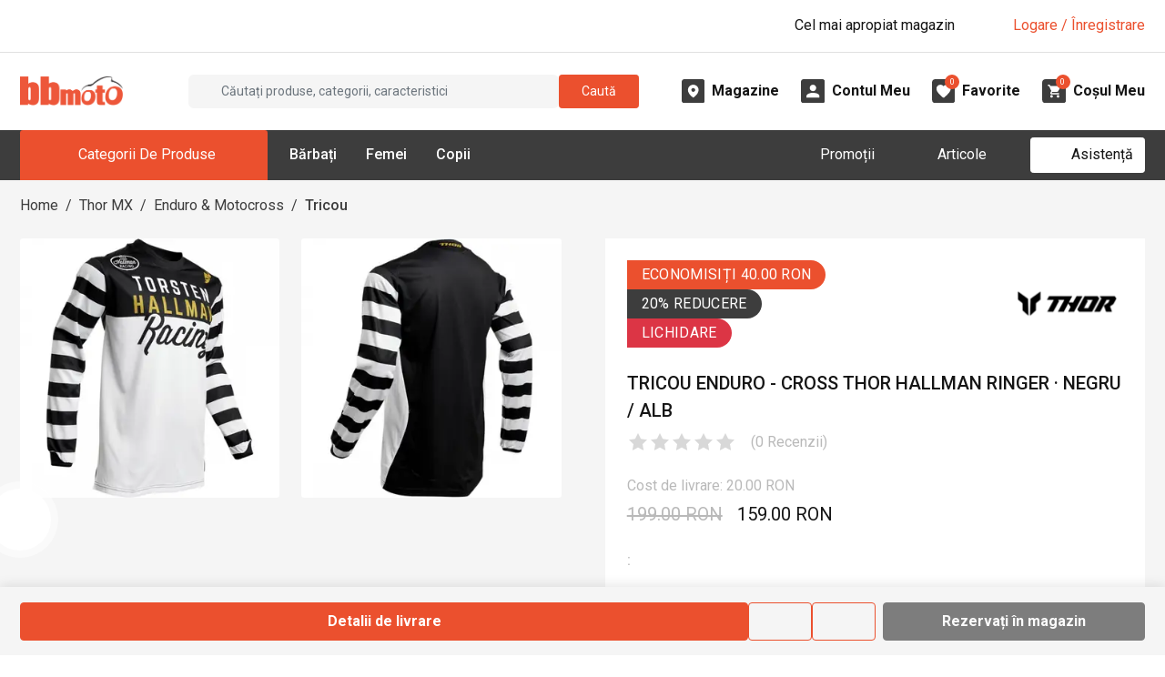

--- FILE ---
content_type: text/html; charset=utf-8
request_url: https://www.bbmoto.ro/tricou-enduro-cross/tricou-thor-hallman-ringer-negru-alb
body_size: 38372
content:
<!DOCTYPE html><html lang="ro"><head><meta charSet="utf-8"/><meta name="viewport" content="width=device-width, initial-scale=1"/><meta name="viewport" content="width=device-width, initial-scale=1, maximum-scale=1, user-scalable=no"/><link rel="preload" href="https://d30pbbrh4mj0dt.cloudfront.net/_next/static/media/0f3a385557f1712f-s.p.woff2" as="font" crossorigin="" type="font/woff2"/><link rel="preload" href="https://d30pbbrh4mj0dt.cloudfront.net/_next/static/media/2c07349e02a7b712-s.p.woff2" as="font" crossorigin="" type="font/woff2"/><link rel="preload" href="https://d30pbbrh4mj0dt.cloudfront.net/_next/static/media/47cbc4e2adbc5db9-s.p.woff2" as="font" crossorigin="" type="font/woff2"/><link rel="preload" href="https://d30pbbrh4mj0dt.cloudfront.net/_next/static/media/bfe0833941d814cf-s.p.woff2" as="font" crossorigin="" type="font/woff2"/><link rel="preload" as="image" href="https://d30pbbrh4mj0dt.cloudfront.net/img/icons/font-awesome/xmark-solid.svg"/><link rel="preload" as="image" href="https://d30pbbrh4mj0dt.cloudfront.net/img/icons/font-awesome/magnifying-glass-solid-white.svg"/><link rel="preload" as="image" href="https://d30pbbrh4mj0dt.cloudfront.net/img/icons/font-awesome/angle-down-solid.svg"/><link rel="preload" as="image" href="https://d30pbbrh4mj0dt.cloudfront.net/img/logo/logo-no-text.png"/><link rel="preload" as="image" href="https://d30pbbrh4mj0dt.cloudfront.net/img/icons/custom/midi-Magazine.svg"/><link rel="preload" as="image" href="https://d30pbbrh4mj0dt.cloudfront.net/img/icons/custom/midi-Cont.svg"/><link rel="preload" as="image" href="https://d30pbbrh4mj0dt.cloudfront.net/img/icons/custom/midi-Favorite.svg"/><link rel="preload" as="image" href="https://d30pbbrh4mj0dt.cloudfront.net/img/icons/custom/midi-Cos.svg"/><link rel="preload" as="image" href="https://d30pbbrh4mj0dt.cloudfront.net/media/images/product-variants/14031/gallery/10995/THUMBNAIL_SQUARE.webp"/><link rel="preload" as="image" href="https://d30pbbrh4mj0dt.cloudfront.net/media/images/product-variants/14031/gallery/10996/THUMBNAIL_SQUARE.webp"/><link rel="stylesheet" href="https://d30pbbrh4mj0dt.cloudfront.net/_next/static/css/bff7b9fede7431f4.css" data-precedence="next"/><link rel="stylesheet" href="https://d30pbbrh4mj0dt.cloudfront.net/_next/static/css/c2c7484c39f2624a.css" data-precedence="next"/><link rel="preload" as="script" fetchPriority="low" href="https://d30pbbrh4mj0dt.cloudfront.net/_next/static/chunks/webpack-8c183e33b3c30c87.js"/><script src="https://d30pbbrh4mj0dt.cloudfront.net/_next/static/chunks/4bd1b696-100b9d70ed4e49c1.js" async=""></script><script src="https://d30pbbrh4mj0dt.cloudfront.net/_next/static/chunks/1255-3f38644fe3778fb2.js" async=""></script><script src="https://d30pbbrh4mj0dt.cloudfront.net/_next/static/chunks/main-app-0f6b9db13cb67069.js" async=""></script><script src="https://d30pbbrh4mj0dt.cloudfront.net/_next/static/chunks/9711-80a35af62048751c.js" async=""></script><script src="https://d30pbbrh4mj0dt.cloudfront.net/_next/static/chunks/2619-04bc32f026a0d946.js" async=""></script><script src="https://d30pbbrh4mj0dt.cloudfront.net/_next/static/chunks/5380-e7552f4b6bc0e38a.js" async=""></script><script src="https://d30pbbrh4mj0dt.cloudfront.net/_next/static/chunks/726-ac26831ba9dd9020.js" async=""></script><script src="https://d30pbbrh4mj0dt.cloudfront.net/_next/static/chunks/6700-f09ce564ab97b878.js" async=""></script><script src="https://d30pbbrh4mj0dt.cloudfront.net/_next/static/chunks/9413-49027319ad451c86.js" async=""></script><script src="https://d30pbbrh4mj0dt.cloudfront.net/_next/static/chunks/8812-ede61899a63c34a5.js" async=""></script><script src="https://d30pbbrh4mj0dt.cloudfront.net/_next/static/chunks/2772-9567094481eb12de.js" async=""></script><script src="https://d30pbbrh4mj0dt.cloudfront.net/_next/static/chunks/1240-dedf6e0ba147706d.js" async=""></script><script src="https://d30pbbrh4mj0dt.cloudfront.net/_next/static/chunks/3265-a5cbe1f67083ac63.js" async=""></script><script src="https://d30pbbrh4mj0dt.cloudfront.net/_next/static/chunks/8927-9eeb0228b010e1c5.js" async=""></script><script src="https://d30pbbrh4mj0dt.cloudfront.net/_next/static/chunks/510-a31096619cd9f470.js" async=""></script><script src="https://d30pbbrh4mj0dt.cloudfront.net/_next/static/chunks/8645-90e651075276f1bb.js" async=""></script><script src="https://d30pbbrh4mj0dt.cloudfront.net/_next/static/chunks/9157-f5780679db9e00db.js" async=""></script><script src="https://d30pbbrh4mj0dt.cloudfront.net/_next/static/chunks/1182-9271c731cf9afb82.js" async=""></script><script src="https://d30pbbrh4mj0dt.cloudfront.net/_next/static/chunks/86-53218213ce4c6c73.js" async=""></script><script src="https://d30pbbrh4mj0dt.cloudfront.net/_next/static/chunks/6896-30eddc184e943feb.js" async=""></script><script src="https://d30pbbrh4mj0dt.cloudfront.net/_next/static/chunks/2374-272234fbc598cd18.js" async=""></script><script src="https://d30pbbrh4mj0dt.cloudfront.net/_next/static/chunks/app/layout-7bdf21e42487e4c4.js" async=""></script><script src="https://d30pbbrh4mj0dt.cloudfront.net/_next/static/chunks/9055-ff5095b97445b288.js" async=""></script><script src="https://d30pbbrh4mj0dt.cloudfront.net/_next/static/chunks/5955-a5674ed95731b38f.js" async=""></script><script src="https://d30pbbrh4mj0dt.cloudfront.net/_next/static/chunks/8575-623876afa7ad4198.js" async=""></script><script src="https://d30pbbrh4mj0dt.cloudfront.net/_next/static/chunks/6049-d684967ae1383c2a.js" async=""></script><script src="https://d30pbbrh4mj0dt.cloudfront.net/_next/static/chunks/1949-e75c8c007e1246d5.js" async=""></script><script src="https://d30pbbrh4mj0dt.cloudfront.net/_next/static/chunks/5850-21aea250dae08639.js" async=""></script><script src="https://d30pbbrh4mj0dt.cloudfront.net/_next/static/chunks/app/%5B...slug%5D/page-d90fe3fc63b0a342.js" async=""></script><link rel="preload" as="image" href="https://d30pbbrh4mj0dt.cloudfront.net/media/images/attributes/9125/values/9209/HEADER.webp"/><meta name="next-size-adjust" content=""/><link rel="dns-prefetch" href="//d30pbbrh4mj0dt.cloudfront.net"/><link rel="preconnect" href="https://d30pbbrh4mj0dt.cloudfront.net" crossorigin="anonymous"/><link rel="icon" href="https://d30pbbrh4mj0dt.cloudfront.net/favicon.ico"/><title>Tricou Enduro - Cross THOR HALLMAN RINGER · Negru / Alb - BBmoto</title><meta name="description" content="Tricoul enduro-cross Thor Hallman Ringer ne amintește de primele zile ale îmbrăcămintei Hallman Racing, când culorile erau conservatoare și aveau un set puterni"/><meta name="keywords" content="tricou enduro cross thor hallman ringer negru alb,echipamente enduro, bbmoto, bbmoto.ro"/><meta name="robots" content="noindex, nofollow"/><link rel="canonical" href="https://www.bbmoto.ro/tricou-enduro-cross/tricou-thor-hallman-ringer-negru-alb"/><meta property="og:title" content="Tricou Enduro - Cross THOR HALLMAN RINGER · Negru / Alb - BBmoto"/><meta property="og:description" content="Tricoul enduro-cross Thor Hallman Ringer ne amintește de primele zile ale îmbrăcămintei Hallman Racing, când culorile erau conservatoare și aveau un set puterni"/><meta property="og:url" content="https://www.bbmoto.ro/tricou-enduro-cross/tricou-thor-hallman-ringer-negru-alb"/><meta property="og:image" content="https://d30pbbrh4mj0dt.cloudfront.net/media/images/product-variants/14031/gallery/10995/ORIGINAL.webp"/><meta property="og:image:width" content="1000"/><meta property="og:image:height" content="1000"/><meta property="og:image:type" content="image/webp"/><meta name="twitter:card" content="summary_large_image"/><meta name="twitter:title" content="Tricou Enduro - Cross THOR HALLMAN RINGER · Negru / Alb - BBmoto"/><meta name="twitter:description" content="Tricoul enduro-cross Thor Hallman Ringer ne amintește de primele zile ale îmbrăcămintei Hallman Racing, când culorile erau conservatoare și aveau un set puterni"/><meta name="twitter:image" content="https://d30pbbrh4mj0dt.cloudfront.net/media/images/product-variants/14031/gallery/10995/ORIGINAL.webp"/><meta name="twitter:image:width" content="1000"/><meta name="twitter:image:height" content="1000"/><meta name="twitter:image:type" content="image/webp"/><script type="application/ld+json">{"@context":"https://schema.org","@graph":[{"@type":"WebSite","@id":"https://www.bbmoto.ro/#website","url":"https://www.bbmoto.ro/","name":"BBMoto","description":"Magazin Moto Online & Offline de Echipamente Moto, Accesorii & Piese de Schimb Moto pentru Toate Categoriile - Stradă, Enduro, Motocross, ATV & Snowmobil.","inLanguage":"ro","potentialAction":{"@type":"SearchAction","target":{"@type":"EntryPoint","urlTemplate":"https://www.bbmoto.ro/cautare?q={search_term_string}"},"query-input":"required name=search_term_string"}},{"@type":"Organization","@id":"https://www.bbmoto.ro/#organization","name":"BBMoto","url":"https://www.bbmoto.ro/","logo":{"@type":"ImageObject","url":"https://d30pbbrh4mj0dt.cloudfront.net/img/logo/logo-no-text.png","width":200,"height":60},"sameAs":["https://www.facebook.com/bbmotoro","https://www.instagram.com/bbmotoro","https://www.youtube.com/@bbmoto-ro","https://www.tiktok.com/@magazinebbmoto"],"contactPoint":[{"@type":"ContactPoint","telephone":"+40 745 153 295","contactType":"customer support","areaServed":"RO","availableLanguage":["ro"]}],"department":[{"@type":"Store","@id":"https://www.bbmoto.ro/magazine/bbmoto-gheorgheni#store","name":"BBMoto Gheorgheni","url":"https://www.bbmoto.ro/magazine/bbmoto-gheorgheni","image":"https://d30pbbrh4mj0dt.cloudfront.net/media/images/showrooms/1/gallery/1/ORIGINAL.webp","telephone":"0745 153 295","email":"info@bbmoto.ro","address":{"@type":"PostalAddress","streetAddress":"Str. Nicolae Bălcescu Nr. 100","addressLocality":"Gheorgheni","addressRegion":"Harghita","addressCountry":"RO"},"geo":{"@type":"GeoCoordinates","latitude":46.728336,"longitude":25.582219},"openingHoursSpecification":[{"@type":"OpeningHoursSpecification","dayOfWeek":["Tuesday","Wednesday","Thursday","Friday","Saturday"],"opens":"09:00","closes":"17:00"}]},{"@type":"Store","@id":"https://www.bbmoto.ro/magazine/bbmoto-otopeni#store","name":"BBMoto Otopeni - Bucuresti","url":"https://www.bbmoto.ro/magazine/bbmoto-otopeni","image":"https://d30pbbrh4mj0dt.cloudfront.net/media/images/showrooms/2/gallery/65/ORIGINAL.webp","telephone":"0755 141 155","email":"otopeni@bbmoto.ro","address":{"@type":"PostalAddress","streetAddress":"Str. Ferme D Nr. 2","addressLocality":"Otopeni","addressRegion":"Ilfov","addressCountry":"RO"},"geo":{"@type":"GeoCoordinates","latitude":44.578742,"longitude":26.070548},"openingHoursSpecification":[{"@type":"OpeningHoursSpecification","dayOfWeek":["Tuesday","Wednesday","Thursday","Friday","Saturday"],"opens":"10:00","closes":"18:00"}]},{"@type":"Store","@id":"https://www.bbmoto.ro/magazine/bbmoto-campulung-moldovenesc#store","name":"BBMoto Câmpulung Moldovenesc","url":"https://www.bbmoto.ro/magazine/bbmoto-campulung-moldovenesc","image":"https://d30pbbrh4mj0dt.cloudfront.net/media/images/showrooms/3/gallery/115/ORIGINAL.webp","telephone":"0728 210 192","email":"campulung.moldovenesc@bbmoto.ro","address":{"@type":"PostalAddress","streetAddress":"Str. Valea Seacă nr. 5","addressLocality":"Campulung Moldovenesc","addressRegion":"Suceava","addressCountry":"RO"},"geo":{"@type":"GeoCoordinates","latitude":47.524797,"longitude":25.562357},"openingHoursSpecification":[{"@type":"OpeningHoursSpecification","dayOfWeek":["Tuesday","Wednesday","Thursday","Friday","Saturday"],"opens":"10:00","closes":"18:00"}]},{"@type":"Store","@id":"https://www.bbmoto.ro/magazine/showroom-bbmoto-atv#store","name":"Showroom BBmoto ATV","url":"https://www.bbmoto.ro/magazine/showroom-bbmoto-atv","image":"https://d30pbbrh4mj0dt.cloudfront.net/media/images/showrooms/4/gallery/30249/ORIGINAL.webp","telephone":"+40 740 133 688","email":"atv@bbmoto.ro","address":{"@type":"PostalAddress","streetAddress":"Str. Nicolae Bălcescu Nr. 100","addressLocality":"Gheorgheni","addressRegion":"Harghita","addressCountry":"RO"},"geo":{"@type":"GeoCoordinates","latitude":46.728569,"longitude":25.582189},"openingHoursSpecification":[{"@type":"OpeningHoursSpecification","dayOfWeek":["Monday","Tuesday","Wednesday","Thursday","Friday","Saturday"],"opens":"09:00","closes":"17:00"}]},{"@type":"Store","@id":"https://www.bbmoto.ro/magazine/bbmoto-atv-cluj#store","name":"Punct BBmoto ATV Cluj","url":"https://www.bbmoto.ro/magazine/bbmoto-atv-cluj","image":"https://d30pbbrh4mj0dt.cloudfront.net/media/images/showrooms/5/gallery/30256/ORIGINAL.webp","telephone":"+40 724 565 650 / +40 744 555 080","email":"atv@bbmoto.ro","address":{"@type":"PostalAddress","streetAddress":"Loc. Suceagu, Nr. 528","addressLocality":"Suceagu","addressRegion":"Cluj","addressCountry":"RO"},"geo":{"@type":"GeoCoordinates","latitude":46.798317,"longitude":23.480892},"openingHoursSpecification":[{"@type":"OpeningHoursSpecification","dayOfWeek":["Monday","Tuesday","Wednesday","Thursday","Friday"],"opens":"08:00","closes":"17:00"}]},{"@type":"Store","@id":"https://www.bbmoto.ro/magazine/bbmoto-atv-satu-mare#store","name":"Punct BBmoto ATV Satu Mare","url":"https://www.bbmoto.ro/magazine/bbmoto-atv-satu-mare","image":"https://d30pbbrh4mj0dt.cloudfront.net/media/images/showrooms/6/gallery/30226/ORIGINAL.webp","telephone":"+40 744 308 756","email":"atv@bbmoto.ro","address":{"@type":"PostalAddress","streetAddress":"Str. Lucian Blaga Nr. 248E","addressLocality":"Satu Mare","addressRegion":"Satu Mare","addressCountry":"RO"},"geo":{"@type":"GeoCoordinates","latitude":47.755564,"longitude":22.884083},"openingHoursSpecification":[{"@type":"OpeningHoursSpecification","dayOfWeek":["Monday","Tuesday","Wednesday","Thursday","Friday"],"opens":"09:00","closes":"18:00"}]}]}]}</script><script src="https://d30pbbrh4mj0dt.cloudfront.net/_next/static/chunks/polyfills-42372ed130431b0a.js" noModule=""></script></head><body class="__className_c575bf __variable_c575bf"><div hidden=""><!--$--><!--/$--></div><!--$!--><template data-dgst="BAILOUT_TO_CLIENT_SIDE_RENDERING"></template><!--/$--><div class="mobile-menu-overlay"></div><div class="mobile-menu "><div class="mobile-menu-inner h-100 d-flex flex-column"><div class="mobile-menu-main flex-grow-1"><div class="mobile-menu-top d-flex justify-content-end px-3 py-3"><button type="button" class="mobile-menu-close-button" aria-label="Închide"><img src="https://d30pbbrh4mj0dt.cloudfront.net/img/icons/font-awesome/xmark-solid.svg" style="aspect-ratio:1;--smooth-image-fallback-padding:100%;transition:opacity;transition-duration:0s;opacity:1" class="smooth-image image-icon icon-4 " width="32" height="32" alt="" loading="eager"/></button></div><div class="mobile-menu-search mt-2 mb-4 px-3"><div class="search-box-mobile-menu w-100 d-flex align-items-center"><input placeholder="Căutați produse..." type="text" class="search-box-input flex-grow-1 ps-3 py-1 mb-0 bg-gray-bbmoto-dark-1 border border-1 border-gray-bbmoto-light-3 text-white form-control" value=""/><div class="search-box-button bg-primary rounded-default justify-content-center align-items-center cursor-pointer d-flex" role="button" tabindex="0" aria-label="Caută"><img src="https://d30pbbrh4mj0dt.cloudfront.net/img/icons/font-awesome/magnifying-glass-solid-white.svg" style="aspect-ratio:1;--smooth-image-fallback-padding:100%;transition:opacity;transition-duration:0s;opacity:1" class="smooth-image " width="20" height="20" alt="" loading="eager"/></div></div></div><div class="mobile-menu-not-logged-in-alert d-flex bg-primary mx-3 mb-4 px-2 py-2 rounded"><div class="w-20"><div class="mobile-menu-not-logged-in-alert-icon bg-white rounded-circle d-flex align-items-center justify-content-center"><img style="aspect-ratio:1;--smooth-image-fallback-padding:100%;transition:opacity;transition-duration:100ms;opacity:0" class="smooth-image image-icon icon-3 " width="32" height="32" alt="" loading="lazy"/></div></div><div class="w-80 d-flex align-items-center"><div class="flex-grow-1 text-white">Bună! Nu sunteți conectat.</div><div class="w-10 d-flex justify-content-end"><img style="aspect-ratio:1;--smooth-image-fallback-padding:100%;transition:opacity;transition-duration:100ms;opacity:0" class="smooth-image image-icon icon-2 " width="32" height="32" alt="" loading="lazy"/></div></div></div><div class="mobile-menu-tabs"><div class="frontend-tab-container"><div class="nav-bordered nav nav-tabs" role="tablist"><div class="col nav-item"><a role="tab" data-rr-ui-event-key="menu" id="mobile-menu-tabs-tab-menu" aria-controls="mobile-menu-tabs-tabpane-menu" aria-selected="true" class="nav-link active" tabindex="0" href="#"><span class="">Meniu</span></a></div><div class="col nav-item"><a role="tab" data-rr-ui-event-key="my-account" id="mobile-menu-tabs-tab-my-account" aria-controls="mobile-menu-tabs-tabpane-my-account" aria-selected="false" tabindex="-1" class="nav-link" href="#"><span class="">Contul meu</span></a></div></div><div class="tab-content"><div id="mobile-menu-tabs-tabpane-menu" role="tabpanel" aria-labelledby="mobile-menu-tabs-tab-menu" class="fade tab-pane active show"><div class="mobile-menu-main-menu-tab"><div class="mobile-menu-items mb-2"><div><div class="mb-0 accordion"><div class="mobile-menu-parent-item row g-0"><div class="mobile-menu-parent-item-name col-10 d-flex text-uppercase my-3 text-gray-bbmoto-light-1"><span>Echipamente Moto</span></div><div class="mobile-menu-parent-item-icon col-2 d-flex justify-content-end align-items-center pe-3"><img src="https://d30pbbrh4mj0dt.cloudfront.net/img/icons/font-awesome/angle-down-solid.svg" style="aspect-ratio:1;--smooth-image-fallback-padding:100%;transition:opacity;transition-duration:0s;opacity:1" class="smooth-image image-icon icon-2 " width="32" height="32" alt="" loading="eager"/></div></div><div class="px-1 accordion-collapse collapse"><div class="mobile-menu-parent-item-details ps-2"><div class="mobile-menu-child py-2"><div class="mobile-menu-child-name text-white mb-1"><a href="/airbag-moto">Airbag Moto</a></div><div class="mobile-menu-child-list ps-2"></div></div><div class="mobile-menu-child py-2"><div class="mobile-menu-child-name text-white mb-1"><a href="/casca">Căști Moto</a></div><div class="mobile-menu-child-list ps-2"><div class="desktop-menu-grandchild text-gray-bbmoto-light-3 mb-1"><a class="text-gray-bbmoto-light-3" href="/casca-integrala">Căști Moto Integrale</a></div><div class="desktop-menu-grandchild text-gray-bbmoto-light-3 mb-1"><a class="text-gray-bbmoto-light-3" href="/casca-modulara">Căști Moto Modulare</a></div><div class="desktop-menu-grandchild text-gray-bbmoto-light-3 mb-1"><a class="text-gray-bbmoto-light-3" href="/casca-open-face">Căști Moto Open-Face</a></div><div class="desktop-menu-grandchild text-gray-bbmoto-light-3 mb-1"><a class="text-gray-bbmoto-light-3" href="/casca-flip-up">Căști Moto Flip-Up</a></div><div class="desktop-menu-grandchild text-gray-bbmoto-light-3 mb-1"><a class="text-gray-bbmoto-light-3" href="/casca-dama">Căști Moto de Damă</a></div></div></div><div class="mobile-menu-child py-2"><div class="mobile-menu-child-name text-white mb-1"><a href="/geaca">Geci Moto</a></div><div class="mobile-menu-child-list ps-2"><div class="desktop-menu-grandchild text-gray-bbmoto-light-3 mb-1"><a class="text-gray-bbmoto-light-3" href="/geaca-piele">Geacă Moto din Piele</a></div><div class="desktop-menu-grandchild text-gray-bbmoto-light-3 mb-1"><a class="text-gray-bbmoto-light-3" href="/geaca-piele-textil">Geci Moto din Piele &amp; Textil</a></div><div class="desktop-menu-grandchild text-gray-bbmoto-light-3 mb-1"><a class="text-gray-bbmoto-light-3" href="/geaca-textil">Geci Moto din Textil</a></div><div class="desktop-menu-grandchild text-gray-bbmoto-light-3 mb-1"><a class="text-gray-bbmoto-light-3" href="/geaca-denim">Geci Moto din Material Denim</a></div><div class="desktop-menu-grandchild text-gray-bbmoto-light-3 mb-1"><a class="text-gray-bbmoto-light-3" href="/geaca-dama">Geci Moto Damă</a></div></div></div><div class="mobile-menu-child py-2"><div class="mobile-menu-child-name text-white mb-1"><a href="/manusi">Mănuși Moto</a></div><div class="mobile-menu-child-list ps-2"><div class="desktop-menu-grandchild text-gray-bbmoto-light-3 mb-1"><a class="text-gray-bbmoto-light-3" href="/manusi-piele">Mănuși Moto din Piele</a></div><div class="desktop-menu-grandchild text-gray-bbmoto-light-3 mb-1"><a class="text-gray-bbmoto-light-3" href="/manusi-piele-textil">Mănuși Moto din Piele &amp; Textil</a></div><div class="desktop-menu-grandchild text-gray-bbmoto-light-3 mb-1"><a class="text-gray-bbmoto-light-3" href="/manusi-textil">Mănuși Moto din Textil</a></div><div class="desktop-menu-grandchild text-gray-bbmoto-light-3 mb-1"><a class="text-gray-bbmoto-light-3" href="/manusi-dama">Mănuși Moto Damă</a></div></div></div><div class="mobile-menu-child py-2"><div class="mobile-menu-child-name text-white mb-1"><a href="/pantaloni-blugi">Pantaloni &amp; Blugi Moto</a></div><div class="mobile-menu-child-list ps-2"><div class="desktop-menu-grandchild text-gray-bbmoto-light-3 mb-1"><a class="text-gray-bbmoto-light-3" href="/blugi">Blugi Moto</a></div><div class="desktop-menu-grandchild text-gray-bbmoto-light-3 mb-1"><a class="text-gray-bbmoto-light-3" href="/pantaloni-textil">Pantaloni Moto din Textil</a></div><div class="desktop-menu-grandchild text-gray-bbmoto-light-3 mb-1"><a class="text-gray-bbmoto-light-3" href="/pantaloni-piele">Pantaloni Moto din Piele</a></div><div class="desktop-menu-grandchild text-gray-bbmoto-light-3 mb-1"><a class="text-gray-bbmoto-light-3" href="/pantaloni-piele-textil">Pantaloni Moto din Piele &amp; Textil</a></div><div class="desktop-menu-grandchild text-gray-bbmoto-light-3 mb-1"><a class="text-gray-bbmoto-light-3" href="/blugi-dama">Blugi Moto Damă</a></div><div class="desktop-menu-grandchild text-gray-bbmoto-light-3 mb-1"><a class="text-gray-bbmoto-light-3" href="/pantaloni-dama">Pantaloni Moto Damă</a></div></div></div><div class="mobile-menu-child py-2"><div class="mobile-menu-child-name text-white mb-1"><a href="/incaltaminte-moto">Încălțăminte Moto</a></div><div class="mobile-menu-child-list ps-2"><div class="desktop-menu-grandchild text-gray-bbmoto-light-3 mb-1"><a class="text-gray-bbmoto-light-3" href="/cizme">Cizme Moto</a></div><div class="desktop-menu-grandchild text-gray-bbmoto-light-3 mb-1"><a class="text-gray-bbmoto-light-3" href="/ghete">Ghete Moto</a></div></div></div><div class="mobile-menu-child py-2"><div class="mobile-menu-child-name text-white mb-1"><a href="/protectie">Protecţie Moto</a></div><div class="mobile-menu-child-list ps-2"><div class="desktop-menu-grandchild text-gray-bbmoto-light-3 mb-1"><a class="text-gray-bbmoto-light-3" href="/armura-moto">Armură Moto pentru Stradă</a></div><div class="desktop-menu-grandchild text-gray-bbmoto-light-3 mb-1"><a class="text-gray-bbmoto-light-3" href="/protectie-spate">Protecție Spate</a></div><div class="desktop-menu-grandchild text-gray-bbmoto-light-3 mb-1"><a class="text-gray-bbmoto-light-3" href="/cotiere">Cotiere Moto</a></div><div class="desktop-menu-grandchild text-gray-bbmoto-light-3 mb-1"><a class="text-gray-bbmoto-light-3" href="/genunchiere-moto">Genunchiere Moto</a></div><div class="desktop-menu-grandchild text-gray-bbmoto-light-3 mb-1"><a class="text-gray-bbmoto-light-3" href="/pantaloni-protectie">Pantaloni Moto de Protecție</a></div></div></div><div class="mobile-menu-child py-2"><div class="mobile-menu-child-name text-white mb-1"><a href="/termo-strada">Îmbrăcăminte Moto Funcțională &amp; Termo pentru Stradă</a></div><div class="mobile-menu-child-list ps-2"><div class="desktop-menu-grandchild text-gray-bbmoto-light-3 mb-1"><a class="text-gray-bbmoto-light-3" href="/pantaloni-termo-strada">Pantaloni Moto Termo</a></div><div class="desktop-menu-grandchild text-gray-bbmoto-light-3 mb-1"><a class="text-gray-bbmoto-light-3" href="/strat-de-baza">Îmbrăcăminte Funcțională</a></div><div class="desktop-menu-grandchild text-gray-bbmoto-light-3 mb-1"><a class="text-gray-bbmoto-light-3" href="/imbracaminte-termo">Îmbrăcăminte Moto Termo</a></div></div></div><div class="mobile-menu-child py-2"><div class="mobile-menu-child-name text-white mb-1"><a href="/imbracaminte-ploaie">Îmbrăcăminte Moto de Ploaie</a></div><div class="mobile-menu-child-list ps-2"><div class="desktop-menu-grandchild text-gray-bbmoto-light-3 mb-1"><a class="text-gray-bbmoto-light-3" href="/geaca-ploaie">Geci Moto de Ploaie</a></div><div class="desktop-menu-grandchild text-gray-bbmoto-light-3 mb-1"><a class="text-gray-bbmoto-light-3" href="/combinezon-ploaie">Combinezon Moto de Ploaie</a></div><div class="desktop-menu-grandchild text-gray-bbmoto-light-3 mb-1"><a class="text-gray-bbmoto-light-3" href="/pantaloni-ploaie">Pantaloni Moto de Ploaie</a></div><div class="desktop-menu-grandchild text-gray-bbmoto-light-3 mb-1"><a class="text-gray-bbmoto-light-3" href="/cizme-ploaie">Cizme Moto de Ploaie</a></div></div></div><div class="mobile-menu-child py-2"><div class="mobile-menu-child-name text-white mb-1"><a href="/cagula">Cagulă Moto pentru Stradă</a></div><div class="mobile-menu-child-list ps-2"></div></div><div class="mobile-menu-child py-2"><div class="mobile-menu-child-name text-white mb-1"><a href="/brau">Brâu Moto</a></div><div class="mobile-menu-child-list ps-2"></div></div><div class="mobile-menu-child py-2"><div class="mobile-menu-child-name text-white mb-1"><a href="/combinezon">Combinezon Moto</a></div><div class="mobile-menu-child-list ps-2"></div></div><div class="mobile-menu-child py-2"><div class="mobile-menu-child-name text-white mb-1"><a href="/vesta-piele">Vestă Moto din Piele</a></div><div class="mobile-menu-child-list ps-2"></div></div><div class="mobile-menu-child py-2"><div class="mobile-menu-child-name text-white mb-1"><a href="/vesta-reflectorizanta">Vestă Moto Reflectorizantă</a></div><div class="mobile-menu-child-list ps-2"></div></div></div></div></div></div><div><div class="mb-0 accordion"><div class="mobile-menu-parent-item row g-0"><div class="mobile-menu-parent-item-name col-10 d-flex text-uppercase my-3 text-gray-bbmoto-light-1"><span>Echipamente Enduro</span></div><div class="mobile-menu-parent-item-icon col-2 d-flex justify-content-end align-items-center pe-3"><img src="https://d30pbbrh4mj0dt.cloudfront.net/img/icons/font-awesome/angle-down-solid.svg" style="aspect-ratio:1;--smooth-image-fallback-padding:100%;transition:opacity;transition-duration:0s;opacity:1" class="smooth-image image-icon icon-2 " width="32" height="32" alt="" loading="eager"/></div></div><div class="px-1 accordion-collapse collapse"><div class="mobile-menu-parent-item-details ps-2"><div class="mobile-menu-child py-2"><div class="mobile-menu-child-name text-white mb-1"><a href="/casca-enduro-cross">Căști Enduro &amp; Motocross</a></div><div class="mobile-menu-child-list ps-2"></div></div><div class="mobile-menu-child py-2"><div class="mobile-menu-child-name text-white mb-1"><a href="/geaca-enduro-cross">Geci Enduro &amp; Motocross</a></div><div class="mobile-menu-child-list ps-2"></div></div><div class="mobile-menu-child py-2"><div class="mobile-menu-child-name text-white mb-1"><a href="/tricou-enduro-cross">Tricou Enduro &amp; Motocross</a></div><div class="mobile-menu-child-list ps-2"></div></div><div class="mobile-menu-child py-2"><div class="mobile-menu-child-name text-white mb-1"><a href="/protectie-enduro-cross">Echipamente de Protecţie Enduro &amp; Motocross</a></div><div class="mobile-menu-child-list ps-2"><div class="desktop-menu-grandchild text-gray-bbmoto-light-3 mb-1"><a class="text-gray-bbmoto-light-3" href="/armura-enduro-cross">Armură Enduro - Motocross</a></div><div class="desktop-menu-grandchild text-gray-bbmoto-light-3 mb-1"><a class="text-gray-bbmoto-light-3" href="/protectie-spate-enduro-cross">Protecție Spate Enduro &amp; Motocross</a></div><div class="desktop-menu-grandchild text-gray-bbmoto-light-3 mb-1"><a class="text-gray-bbmoto-light-3" href="/cotiere-enduro-motocross">Cotiere Enduro &amp; Motocross</a></div><div class="desktop-menu-grandchild text-gray-bbmoto-light-3 mb-1"><a class="text-gray-bbmoto-light-3" href="/genunchiere-enduro-motocross">Genunchiere Enduro &amp; Motocross</a></div></div></div><div class="mobile-menu-child py-2"><div class="mobile-menu-child-name text-white mb-1"><a href="/veste-enduro">Veste Enduro Cross</a></div><div class="mobile-menu-child-list ps-2"></div></div><div class="mobile-menu-child py-2"><div class="mobile-menu-child-name text-white mb-1"><a href="/manusi-enduro-cross">Mănuși Enduro &amp; Motocross</a></div><div class="mobile-menu-child-list ps-2"></div></div><div class="mobile-menu-child py-2"><div class="mobile-menu-child-name text-white mb-1"><a href="/pantaloni-enduro-cross">Pantaloni Enduro - Motocross</a></div><div class="mobile-menu-child-list ps-2"></div></div><div class="mobile-menu-child py-2"><div class="mobile-menu-child-name text-white mb-1"><a href="/cizme-enduro-cross">Cizme Enduro &amp; Motocross</a></div><div class="mobile-menu-child-list ps-2"></div></div><div class="mobile-menu-child py-2"><div class="mobile-menu-child-name text-white mb-1"><a href="/sosete-enduro-cross">Șosete Enduro &amp; Motocross</a></div><div class="mobile-menu-child-list ps-2"></div></div><div class="mobile-menu-child py-2"><div class="mobile-menu-child-name text-white mb-1"><a href="/ochelari-enduro-cross">Ochelari Enduro &amp; Motocross</a></div><div class="mobile-menu-child-list ps-2"></div></div><div class="mobile-menu-child py-2"><div class="mobile-menu-child-name text-white mb-1"><a href="/enduro-cross-copii">Echipamente Enduro - Motocross pentru Copii</a></div><div class="mobile-menu-child-list ps-2"></div></div><div class="mobile-menu-child py-2"><div class="mobile-menu-child-name text-white mb-1"><a href="/termo-enduro-cross">Îmbrăcăminte Termo Enduro &amp; Motocross</a></div><div class="mobile-menu-child-list ps-2"><div class="desktop-menu-grandchild text-gray-bbmoto-light-3 mb-1"><a class="text-gray-bbmoto-light-3" href="/bluza-termo-enduro-motocross">Bluză Termo Enduro &amp; Motocross</a></div><div class="desktop-menu-grandchild text-gray-bbmoto-light-3 mb-1"><a class="text-gray-bbmoto-light-3" href="/pantaloni-termo-enduro">Pantaloni Termo Enduro &amp; Motocross</a></div></div></div></div></div></div></div><div><div class="mb-0 accordion"><div class="mobile-menu-parent-item row g-0"><div class="mobile-menu-parent-item-name col-10 d-flex text-uppercase my-3 text-gray-bbmoto-light-1"><span>Accesorii Moto</span></div><div class="mobile-menu-parent-item-icon col-2 d-flex justify-content-end align-items-center pe-3"><img src="https://d30pbbrh4mj0dt.cloudfront.net/img/icons/font-awesome/angle-down-solid.svg" style="aspect-ratio:1;--smooth-image-fallback-padding:100%;transition:opacity;transition-duration:0s;opacity:1" class="smooth-image image-icon icon-2 " width="32" height="32" alt="" loading="eager"/></div></div><div class="px-1 accordion-collapse collapse"><div class="mobile-menu-parent-item-details ps-2"><div class="mobile-menu-child py-2"><div class="mobile-menu-child-name text-white mb-1"><a href="/produse-intretinere">Produse de Întreținere</a></div><div class="mobile-menu-child-list ps-2"></div></div><div class="mobile-menu-child py-2"><div class="mobile-menu-child-name text-white mb-1"><a href="/accesorii-incaltaminte-moto">Accesorii Încălțăminte Moto</a></div><div class="mobile-menu-child-list ps-2"></div></div><div class="mobile-menu-child py-2"><div class="mobile-menu-child-name text-white mb-1"><a href="/sistem-comunicare">Sisteme de Comunicare Moto</a></div><div class="mobile-menu-child-list ps-2"></div></div><div class="mobile-menu-child py-2"><div class="mobile-menu-child-name text-white mb-1"><a href="/viziera-casca">Vizieră pentru Cască Motocicletă</a></div><div class="mobile-menu-child-list ps-2"></div></div></div></div></div></div><div><div class="mb-0 accordion"><div class="mobile-menu-parent-item row g-0"><div class="mobile-menu-parent-item-name col-10 d-flex text-uppercase my-3 text-gray-bbmoto-light-1"><span>Îmbrăcăminte Outdoor</span></div><div class="mobile-menu-parent-item-icon col-2 d-flex justify-content-end align-items-center pe-3"><img src="https://d30pbbrh4mj0dt.cloudfront.net/img/icons/font-awesome/angle-down-solid.svg" style="aspect-ratio:1;--smooth-image-fallback-padding:100%;transition:opacity;transition-duration:0s;opacity:1" class="smooth-image image-icon icon-2 " width="32" height="32" alt="" loading="eager"/></div></div><div class="px-1 accordion-collapse collapse"><div class="mobile-menu-parent-item-details ps-2"><div class="mobile-menu-child py-2"><div class="mobile-menu-child-name text-white mb-1"><a href="/geaca-outdoor">Geacă Outdoor / Schi / Drumeție Strindberg</a></div><div class="mobile-menu-child-list ps-2"><div class="desktop-menu-grandchild text-gray-bbmoto-light-3 mb-1"><a class="text-gray-bbmoto-light-3" href="/softshell-windstopper">Geacă Softshell / Windstopper</a></div><div class="desktop-menu-grandchild text-gray-bbmoto-light-3 mb-1"><a class="text-gray-bbmoto-light-3" href="/geaca-outdoor-casual">Geacă Outdoor Casual</a></div><div class="desktop-menu-grandchild text-gray-bbmoto-light-3 mb-1"><a class="text-gray-bbmoto-light-3" href="/geaca-alpinism-schi">Geacă Outdoor - Alpinism - Schi Groasă</a></div><div class="desktop-menu-grandchild text-gray-bbmoto-light-3 mb-1"><a class="text-gray-bbmoto-light-3" href="/geaca-drumetie">Geacă Outdoor / Drumeție</a></div><div class="desktop-menu-grandchild text-gray-bbmoto-light-3 mb-1"><a class="text-gray-bbmoto-light-3" href="/geaca-puf">Geacă Umplută cu Puf de Gâscă</a></div></div></div><div class="mobile-menu-child py-2"><div class="mobile-menu-child-name text-white mb-1"><a href="/polar-outdoor">Bluză Polar Outdoor Strindberg</a></div><div class="mobile-menu-child-list ps-2"></div></div><div class="mobile-menu-child py-2"><div class="mobile-menu-child-name text-white mb-1"><a href="/trening-outdoor">Trening Outdoor</a></div><div class="mobile-menu-child-list ps-2"></div></div><div class="mobile-menu-child py-2"><div class="mobile-menu-child-name text-white mb-1"><a href="/vesta-outdoor">Vestă Outdoor Strindberg</a></div><div class="mobile-menu-child-list ps-2"></div></div><div class="mobile-menu-child py-2"><div class="mobile-menu-child-name text-white mb-1"><a href="/manusi-outdoor">Mănuși Outdoor</a></div><div class="mobile-menu-child-list ps-2"><div class="desktop-menu-grandchild text-gray-bbmoto-light-3 mb-1"><a class="text-gray-bbmoto-light-3" href="/manusi-copii-outdoor">Mănuși Copii Outdoor</a></div><div class="desktop-menu-grandchild text-gray-bbmoto-light-3 mb-1"><a class="text-gray-bbmoto-light-3" href="/manusi-sport-iarna">Mănuși Sport de Iarnă</a></div><div class="desktop-menu-grandchild text-gray-bbmoto-light-3 mb-1"><a class="text-gray-bbmoto-light-3" href="/manusi-urbane">Mănuși Urbane</a></div><div class="desktop-menu-grandchild text-gray-bbmoto-light-3 mb-1"><a class="text-gray-bbmoto-light-3" href="/manusi-schi-snowboard">Mănuși Schi &amp; Snowboard</a></div></div></div><div class="mobile-menu-child py-2"><div class="mobile-menu-child-name text-white mb-1"><a href="/pantaloni-outdoor">Pantaloni Outdoor / Schi / Drumeție Strindberg</a></div><div class="mobile-menu-child-list ps-2"><div class="desktop-menu-grandchild text-gray-bbmoto-light-3 mb-1"><a class="text-gray-bbmoto-light-3" href="/pantaloni-softshell">Pantaloni Softshell</a></div><div class="desktop-menu-grandchild text-gray-bbmoto-light-3 mb-1"><a class="text-gray-bbmoto-light-3" href="/pantaloni-outdoor-casual">Pantaloni Outdoor Casual</a></div><div class="desktop-menu-grandchild text-gray-bbmoto-light-3 mb-1"><a class="text-gray-bbmoto-light-3" href="/pantaloni-schi-drumetie">Pantaloni Outdoor / Schi / Drumeție</a></div></div></div><div class="mobile-menu-child py-2"><div class="mobile-menu-child-name text-white mb-1"><a href="/ochelari-schi">Ochelari Schi Strindberg</a></div><div class="mobile-menu-child-list ps-2"></div></div><div class="mobile-menu-child py-2"><div class="mobile-menu-child-name text-white mb-1"><a href="/caciula">Căciulă &amp; Mască Schi</a></div><div class="mobile-menu-child-list ps-2"></div></div></div></div></div></div><div><div class="mb-0 accordion"><div class="mobile-menu-parent-item row g-0"><div class="mobile-menu-parent-item-name col-10 d-flex text-uppercase my-3 text-gray-bbmoto-light-1"><span>Echipamente Hochei</span></div><div class="mobile-menu-parent-item-icon col-2 d-flex justify-content-end align-items-center pe-3"><img src="https://d30pbbrh4mj0dt.cloudfront.net/img/icons/font-awesome/angle-down-solid.svg" style="aspect-ratio:1;--smooth-image-fallback-padding:100%;transition:opacity;transition-duration:0s;opacity:1" class="smooth-image image-icon icon-2 " width="32" height="32" alt="" loading="eager"/></div></div><div class="px-1 accordion-collapse collapse"><div class="mobile-menu-parent-item-details ps-2"><div class="mobile-menu-child py-2"><div class="mobile-menu-child-name text-white mb-1"><a href="/echipament-hochei-jucator">Echipament Hochei Jucător</a></div><div class="mobile-menu-child-list ps-2"><div class="desktop-menu-grandchild text-gray-bbmoto-light-3 mb-1"><a class="text-gray-bbmoto-light-3" href="/casti-hochei-jucator">Căști Hochei Jucător</a></div><div class="desktop-menu-grandchild text-gray-bbmoto-light-3 mb-1"><a class="text-gray-bbmoto-light-3" href="/manusi-hochei-jucator">Mănuși Hochei Jucător</a></div><div class="desktop-menu-grandchild text-gray-bbmoto-light-3 mb-1"><a class="text-gray-bbmoto-light-3" href="/pantaloni-hochei-jucator">Pantaloni Hochei Jucător</a></div><div class="desktop-menu-grandchild text-gray-bbmoto-light-3 mb-1"><a class="text-gray-bbmoto-light-3" href="/umerar-hochei-jucator">Umerar Hochei Jucător</a></div><div class="desktop-menu-grandchild text-gray-bbmoto-light-3 mb-1"><a class="text-gray-bbmoto-light-3" href="/tibiere-hochei-jucator">Tibiere Hochei Jucător</a></div><div class="desktop-menu-grandchild text-gray-bbmoto-light-3 mb-1"><a class="text-gray-bbmoto-light-3" href="/cotiere-hochei-jucator">Cotiere Hochei Jucător</a></div></div></div><div class="mobile-menu-child py-2"><div class="mobile-menu-child-name text-white mb-1"><a href="/echipament-hochei-portar">Echipament Hochei Portar</a></div><div class="mobile-menu-child-list ps-2"><div class="desktop-menu-grandchild text-gray-bbmoto-light-3 mb-1"><a class="text-gray-bbmoto-light-3" href="/tibiere-hochei-portar">Tibiere Hochei Portar</a></div><div class="desktop-menu-grandchild text-gray-bbmoto-light-3 mb-1"><a class="text-gray-bbmoto-light-3" href="/manusi-hochei-portar">Mănuși Hochei Portar</a></div><div class="desktop-menu-grandchild text-gray-bbmoto-light-3 mb-1"><a class="text-gray-bbmoto-light-3" href="/cazaca-hochei-portar">Cazacă Hochei Portar</a></div><div class="desktop-menu-grandchild text-gray-bbmoto-light-3 mb-1"><a class="text-gray-bbmoto-light-3" href="/pantaloni-hochei-portar">Pantaloni Hochei Portar</a></div><div class="desktop-menu-grandchild text-gray-bbmoto-light-3 mb-1"><a class="text-gray-bbmoto-light-3" href="/casca-hochei-portar">Cască Hochei Portar</a></div><div class="desktop-menu-grandchild text-gray-bbmoto-light-3 mb-1"><a class="text-gray-bbmoto-light-3" href="/accesorii-hochei-portar">Accesorii Hochei Portar</a></div></div></div><div class="mobile-menu-child py-2"><div class="mobile-menu-child-name text-white mb-1"><a href="/patine-hochei">Patine Hochei pe Gheață</a></div><div class="mobile-menu-child-list ps-2"><div class="desktop-menu-grandchild text-gray-bbmoto-light-3 mb-1"><a class="text-gray-bbmoto-light-3" href="/patine-hochei-jucator">Patine Hochei Jucător</a></div><div class="desktop-menu-grandchild text-gray-bbmoto-light-3 mb-1"><a class="text-gray-bbmoto-light-3" href="/patine-hochei-portar">Patine Hochei Portar</a></div></div></div><div class="mobile-menu-child py-2"><div class="mobile-menu-child-name text-white mb-1"><a href="/crose">Crose Hochei pe Gheață</a></div><div class="mobile-menu-child-list ps-2"><div class="desktop-menu-grandchild text-gray-bbmoto-light-3 mb-1"><a class="text-gray-bbmoto-light-3" href="/crose-hochei-jucator">Crose Hochei Jucător</a></div><div class="desktop-menu-grandchild text-gray-bbmoto-light-3 mb-1"><a class="text-gray-bbmoto-light-3" href="/crose-hochei-portar">Crose Hochei Portar</a></div></div></div><div class="mobile-menu-child py-2"><div class="mobile-menu-child-name text-white mb-1"><a href="/starter-kit-hochei">Starter Kit Hochei</a></div><div class="mobile-menu-child-list ps-2"></div></div><div class="mobile-menu-child py-2"><div class="mobile-menu-child-name text-white mb-1"><a href="/imbracaminte-hochei">Îmbrăcăminte CCM &amp; 47 Brand</a></div><div class="mobile-menu-child-list ps-2"></div></div><div class="mobile-menu-child py-2"><div class="mobile-menu-child-name text-white mb-1"><a href="/strat-de-baza-hochei">Strat de Bază / Îmbrăcăminte Termică Hochei</a></div><div class="mobile-menu-child-list ps-2"></div></div><div class="mobile-menu-child py-2"><div class="mobile-menu-child-name text-white mb-1"><a href="/genti-hochei">Genți Hochei</a></div><div class="mobile-menu-child-list ps-2"></div></div><div class="mobile-menu-child py-2"><div class="mobile-menu-child-name text-white mb-1"><a href="/accesorii-hochei">Accesorii Hochei</a></div><div class="mobile-menu-child-list ps-2"></div></div><div class="mobile-menu-child py-2"><div class="mobile-menu-child-name text-white mb-1"><a href="/pucuri-de-hochei">Pucuri de Hochei</a></div><div class="mobile-menu-child-list ps-2"></div></div><div class="mobile-menu-child py-2"><div class="mobile-menu-child-name text-white mb-1"><a href="/tricou-hochei">Tricou Hochei</a></div><div class="mobile-menu-child-list ps-2"></div></div></div></div></div></div><div><div class="mb-0 accordion"><div class="mobile-menu-parent-item row g-0"><div class="mobile-menu-parent-item-name col-10 d-flex text-uppercase my-3 text-gray-bbmoto-light-1"><span>Îmbrăcăminte Cowboy</span></div><div class="mobile-menu-parent-item-icon col-2 d-flex justify-content-end align-items-center pe-3"><img src="https://d30pbbrh4mj0dt.cloudfront.net/img/icons/font-awesome/angle-down-solid.svg" style="aspect-ratio:1;--smooth-image-fallback-padding:100%;transition:opacity;transition-duration:0s;opacity:1" class="smooth-image image-icon icon-2 " width="32" height="32" alt="" loading="eager"/></div></div><div class="px-1 accordion-collapse collapse"><div class="mobile-menu-parent-item-details ps-2"><div class="mobile-menu-child py-2"><div class="mobile-menu-child-name text-white mb-1"><a href="/botine-cowboy">Botine Cowboy pentru Bărbați - Sendra Boots</a></div><div class="mobile-menu-child-list ps-2"></div></div><div class="mobile-menu-child py-2"><div class="mobile-menu-child-name text-white mb-1"><a href="/cizme-cowboy">Cizme Cowboy pentru Bărbați - Sendra Boots</a></div><div class="mobile-menu-child-list ps-2"></div></div><div class="mobile-menu-child py-2"><div class="mobile-menu-child-name text-white mb-1"><a href="/botine-cowboy-dama">Botine Cowboy pentru Dame - Sendra Boots</a></div><div class="mobile-menu-child-list ps-2"></div></div><div class="mobile-menu-child py-2"><div class="mobile-menu-child-name text-white mb-1"><a href="/cizme-cowboy-dama">Cizme Cowboy pentru Dame - Sendra Boots</a></div><div class="mobile-menu-child-list ps-2"></div></div></div></div></div></div><div><a class="d-block text-reset text-decoration-none" href="/produse-la-promotie?q=moto"><div class="mobile-menu-parent-item row g-0"><div class="mobile-menu-parent-item-name col-10 d-flex text-uppercase my-3 text-gray-bbmoto-light-1"><span>Promoții Moto</span></div><div class="mobile-menu-parent-item-icon col-2 d-flex justify-content-end align-items-center pe-3"></div></div></a></div><div><a class="d-block text-reset text-decoration-none" href="/produse-la-promotie?q=enduro"><div class="mobile-menu-parent-item row g-0"><div class="mobile-menu-parent-item-name col-10 d-flex text-uppercase my-3 text-gray-bbmoto-light-1"><span>Promoții Enduro</span></div><div class="mobile-menu-parent-item-icon col-2 d-flex justify-content-end align-items-center pe-3"></div></div></a></div><div><a class="d-block text-reset text-decoration-none" href="/card-cadou"><div class="mobile-menu-parent-item row g-0"><div class="mobile-menu-parent-item-name col-10 d-flex text-uppercase my-3 text-gray-bbmoto-light-1"><span>Vouchere Cadou</span></div><div class="mobile-menu-parent-item-icon col-2 d-flex justify-content-end align-items-center pe-3"></div></div></a></div><div><a class="d-block text-reset text-decoration-none" href="/magazine/bbmoto-otopeni"><div class="mobile-menu-parent-item row g-0"><div class="mobile-menu-parent-item-name col-10 d-flex text-uppercase my-3 text-gray-bbmoto-light-1"><span>Magazin Otopeni</span></div><div class="mobile-menu-parent-item-icon col-2 d-flex justify-content-end align-items-center pe-3"></div></div></a></div><div><a class="d-block text-reset text-decoration-none" href="/magazine/bbmoto-gheorgheni"><div class="mobile-menu-parent-item row g-0"><div class="mobile-menu-parent-item-name col-10 d-flex text-uppercase my-3 text-gray-bbmoto-light-1"><span>Magazin Gheorgheni</span></div><div class="mobile-menu-parent-item-icon col-2 d-flex justify-content-end align-items-center pe-3"></div></div></a></div><div><div class="mb-0 accordion"><div class="mobile-menu-parent-item row g-0"><div class="mobile-menu-parent-item-name col-10 d-flex text-uppercase my-3 text-gray-bbmoto-light-1"><span>Echipamente Snowmobil</span></div><div class="mobile-menu-parent-item-icon col-2 d-flex justify-content-end align-items-center pe-3"><img src="https://d30pbbrh4mj0dt.cloudfront.net/img/icons/font-awesome/angle-down-solid.svg" style="aspect-ratio:1;--smooth-image-fallback-padding:100%;transition:opacity;transition-duration:0s;opacity:1" class="smooth-image image-icon icon-2 " width="32" height="32" alt="" loading="eager"/></div></div><div class="px-1 accordion-collapse collapse"><div class="mobile-menu-parent-item-details ps-2"><div class="mobile-menu-child py-2"><div class="mobile-menu-child-name text-white mb-1"><a href="/snowmobile-1">Snowmobile</a></div><div class="mobile-menu-child-list ps-2"></div></div><div class="mobile-menu-child py-2"><div class="mobile-menu-child-name text-white mb-1"><a href="/casca-snowmobil">Căști Snowmobil</a></div><div class="mobile-menu-child-list ps-2"></div></div><div class="mobile-menu-child py-2"><div class="mobile-menu-child-name text-white mb-1"><a href="/geaca-snowmobil">Geci Snowmobil</a></div><div class="mobile-menu-child-list ps-2"></div></div><div class="mobile-menu-child py-2"><div class="mobile-menu-child-name text-white mb-1"><a href="/combinezon-snowmobil">Combinezon Snowmobil</a></div><div class="mobile-menu-child-list ps-2"></div></div><div class="mobile-menu-child py-2"><div class="mobile-menu-child-name text-white mb-1"><a href="/manusi-snowmobil">Mănuși Snowmobil</a></div><div class="mobile-menu-child-list ps-2"></div></div><div class="mobile-menu-child py-2"><div class="mobile-menu-child-name text-white mb-1"><a href="/pantaloni-snowmobil">Pantaloni Snowmobil</a></div><div class="mobile-menu-child-list ps-2"></div></div><div class="mobile-menu-child py-2"><div class="mobile-menu-child-name text-white mb-1"><a href="/cizme-snowmobil">Cizme Snowmobil</a></div><div class="mobile-menu-child-list ps-2"></div></div><div class="mobile-menu-child py-2"><div class="mobile-menu-child-name text-white mb-1"><a href="/sosete-snowmobil">Șosete Snowmobil</a></div><div class="mobile-menu-child-list ps-2"></div></div><div class="mobile-menu-child py-2"><div class="mobile-menu-child-name text-white mb-1"><a href="/termo-snowmobil">Îmbrăcăminte Termo Snowmobil</a></div><div class="mobile-menu-child-list ps-2"><div class="desktop-menu-grandchild text-gray-bbmoto-light-3 mb-1"><a class="text-gray-bbmoto-light-3" href="/pantaloni-termo-snowmobil">Pantaloni Termo Snowmobil</a></div></div></div><div class="mobile-menu-child py-2"><div class="mobile-menu-child-name text-white mb-1"><a href="/cagula-snowmobil">Cagulă Snowmobil</a></div><div class="mobile-menu-child-list ps-2"></div></div><div class="mobile-menu-child py-2"><div class="mobile-menu-child-name text-white mb-1"><a href="/ochelari-snowmobil">Ochelari Snowmobil</a></div><div class="mobile-menu-child-list ps-2"></div></div></div></div></div></div><div><div class="mb-0 accordion"><div class="mobile-menu-parent-item row g-0"><div class="mobile-menu-parent-item-name col-10 d-flex text-uppercase my-3 text-gray-bbmoto-light-1"><span>Îmbrăcăminte Western</span></div><div class="mobile-menu-parent-item-icon col-2 d-flex justify-content-end align-items-center pe-3"><img src="https://d30pbbrh4mj0dt.cloudfront.net/img/icons/font-awesome/angle-down-solid.svg" style="aspect-ratio:1;--smooth-image-fallback-padding:100%;transition:opacity;transition-duration:0s;opacity:1" class="smooth-image image-icon icon-2 " width="32" height="32" alt="" loading="eager"/></div></div><div class="px-1 accordion-collapse collapse"><div class="mobile-menu-parent-item-details ps-2"><div class="mobile-menu-child py-2"><div class="mobile-menu-child-name text-white mb-1"><a href="/palarii-western">Pălării în Stil Western / Cowboy</a></div><div class="mobile-menu-child-list ps-2"></div></div><div class="mobile-menu-child py-2"><div class="mobile-menu-child-name text-white mb-1"><a href="/incaltaminte-cowboy">Încălțăminte Cowboy Sendra Boots</a></div><div class="mobile-menu-child-list ps-2"><div class="desktop-menu-grandchild text-gray-bbmoto-light-3 mb-1"><a class="text-gray-bbmoto-light-3" href="/botine-cowboy">Botine Cowboy pentru Bărbați - Sendra Boots</a></div><div class="desktop-menu-grandchild text-gray-bbmoto-light-3 mb-1"><a class="text-gray-bbmoto-light-3" href="/cizme-cowboy">Cizme Cowboy pentru Bărbați - Sendra Boots</a></div><div class="desktop-menu-grandchild text-gray-bbmoto-light-3 mb-1"><a class="text-gray-bbmoto-light-3" href="/botine-cowboy-dama">Botine Cowboy pentru Dame - Sendra Boots</a></div><div class="desktop-menu-grandchild text-gray-bbmoto-light-3 mb-1"><a class="text-gray-bbmoto-light-3" href="/cizme-cowboy-dama">Cizme Cowboy pentru Dame - Sendra Boots</a></div></div></div></div></div></div></div></div><div class="mobile-menu-social-icons d-flex justify-content-center py-3"><div class="social-icons"><a target="_blank" href="https://www.facebook.com/bbmotoro"><img style="aspect-ratio:1;--smooth-image-fallback-padding:100%;transition:opacity;transition-duration:100ms;opacity:0" class="smooth-image image-icon icon-7 social-icon-Facebook" width="32" height="32" alt="Facebook" loading="lazy"/></a><a style="margin-left:1.5rem" target="_blank" href="https://www.instagram.com/bbmotoro"><img style="aspect-ratio:1;--smooth-image-fallback-padding:100%;transition:opacity;transition-duration:100ms;opacity:0" class="smooth-image image-icon icon-7 social-icon-Instagram" width="32" height="32" alt="Instagram" loading="lazy"/></a><a style="margin-left:1.5rem" target="_blank" href="https://www.youtube.com/@bbmoto-ro"><img style="aspect-ratio:1;--smooth-image-fallback-padding:100%;transition:opacity;transition-duration:100ms;opacity:0" class="smooth-image image-icon icon-7 social-icon-YouTube" width="32" height="32" alt="YouTube" loading="lazy"/></a><a style="margin-left:1.5rem" target="_blank" href="https://www.tiktok.com/@magazinebbmoto"><img style="aspect-ratio:1;--smooth-image-fallback-padding:100%;transition:opacity;transition-duration:100ms;opacity:0" class="smooth-image image-icon icon-7 social-icon-TikTok" width="32" height="32" alt="TikTok" loading="lazy"/></a></div></div></div></div><div id="mobile-menu-tabs-tabpane-my-account" role="tabpanel" aria-labelledby="mobile-menu-tabs-tab-my-account" class="fade tab-pane"><div class="mobile-menu-my-account mobile-menu-auth-form px-3 pt-3 text-gray-bbmoto-light-1"><div class="x-form auth-form login-form mobile-auth-form mobile-login-form mb-4 "><div class="mb-3"><div class="field-editor field-editor-email field-editor-label-vertical login-form-email" style="display:block" data-field-editor-type="email" data-field-editor-field="email" data-field-editor-label="E-mail" data-field-editor-label-position="0" data-field-editor-is-required="true" data-field-editor-is-visible="true" data-field-editor-is-enabled="true"><div class="field-editor-form-group"><label class="form-label" for="field-editor-email">E-mail</label><input required="" aria-label="E-mail" type="email" id="field-editor-email" class="field-editor-input form-control" name="email" value=""/><div class="invalid-feedback"></div></div></div></div><div class="mb-2"><div class="field-editor field-editor-password field-editor-label-vertical login-form-password" style="display:block" data-field-editor-type="password" data-field-editor-field="password" data-field-editor-label="Parolă" data-field-editor-label-position="0" data-field-editor-is-required="true" data-field-editor-is-visible="true" data-field-editor-is-enabled="true"><div class="field-editor-form-group"><label class="form-label" for="field-editor-password">Parolă</label><input required="" aria-label="Parolă" type="password" id="field-editor-password" class="field-editor-input form-control" name="password" value=""/><div class="invalid-feedback"></div></div></div></div><div class="row mb-3"><div class="col-12 d-flex justify-content-end"><div class="login-form-forgot-password-link link-primary cursor-pointer">Parolă uitată</div></div></div><div class="mb-3"><button type="button" style="width:100%" class="base-button  login-form-submit btn"> <!-- -->Logare</button></div><div><div class="alerts login-form-alerts mt-3"></div></div></div><div class="social-login-form mobile-social-login-form pt-4 border-top border-gray-bbmoto-light-1 undefined"><div><div class="social-login-form-title">sau</div></div><div class="row"><div class="col-md-6 mb-3"><div><button type="button" class="base-button  social-login-form-button social-login-form-button-google btn"><img style="aspect-ratio:1;--smooth-image-fallback-padding:100%;transition:opacity;transition-duration:100ms;opacity:0" class="smooth-image image-icon icon-2 social-login-form-icon" width="32" height="32" alt="" loading="lazy"/>Continuați cu Google</button></div></div><div class="col-md-6 mb-3"><div><button type="button" class="base-button  social-login-form-button social-login-form-button-facebook btn"><img style="aspect-ratio:1;--smooth-image-fallback-padding:100%;transition:opacity;transition-duration:100ms;opacity:0" class="smooth-image image-icon icon-2 social-login-form-icon" width="32" height="32" alt="" loading="lazy"/>Continuați cu Facebook</button></div></div></div><div><div class="alerts login-form-alerts mt-3"></div></div></div><div class="mt-4 mb-3 text-center">Nu aveți cont?</div><button type="button" style="width:100%" class="base-button   btn btn-primary"> <!-- -->Înregistrare</button></div></div></div></div></div></div><div class="mobile-menu-footer py-2"><div class="row g-0 pb-env"><div class="mobile-menu-footer-item col d-flex flex-column align-items-center justify-content-center"><img style="aspect-ratio:1;--smooth-image-fallback-padding:100%;transition:opacity;transition-duration:100ms;opacity:0" class="smooth-image image-icon icon-2 mb-1" width="32" height="32" alt="" loading="lazy"/><div class="mobile-menu-footer-text text-white text-uppercase text-center">Magazine BBmoto</div></div><div class="mobile-menu-footer-item col d-flex flex-column align-items-center justify-content-center"><img style="aspect-ratio:1;--smooth-image-fallback-padding:100%;transition:opacity;transition-duration:100ms;opacity:0" class="smooth-image image-icon icon-2 mb-1" width="32" height="32" alt="" loading="lazy"/><div class="mobile-menu-footer-text text-white text-uppercase text-center">Date de contact</div></div><div class="mobile-menu-footer-item col d-flex flex-column align-items-center justify-content-center"><img style="aspect-ratio:1;--smooth-image-fallback-padding:100%;transition:opacity;transition-duration:100ms;opacity:0" class="smooth-image image-icon icon-2 mb-1" width="32" height="32" alt="" loading="lazy"/><div class="mobile-menu-footer-text text-white text-uppercase text-center">Contul meu</div></div></div></div></div></div><div class="layout-wrapper"><header class="header disable-text-select"><div class="header-top"><div class="header-top-desktop d-none d-lg-block border-bottom border-1"><div class="container"><div class="row py-4 py-lg-3"><div class="col-6"><div class="social-icons"><a target="_blank" href="https://www.facebook.com/bbmotoro"><img style="aspect-ratio:1;--smooth-image-fallback-padding:100%;transition:opacity;transition-duration:100ms;opacity:0" class="smooth-image image-icon icon-2 social-icon-Facebook" width="32" height="32" alt="Facebook" loading="lazy"/></a><a style="margin-left:1rem" target="_blank" href="https://www.instagram.com/bbmotoro"><img style="aspect-ratio:1;--smooth-image-fallback-padding:100%;transition:opacity;transition-duration:100ms;opacity:0" class="smooth-image image-icon icon-2 social-icon-Instagram" width="32" height="32" alt="Instagram" loading="lazy"/></a><a style="margin-left:1rem" target="_blank" href="https://www.youtube.com/@bbmoto-ro"><img style="aspect-ratio:1;--smooth-image-fallback-padding:100%;transition:opacity;transition-duration:100ms;opacity:0" class="smooth-image image-icon icon-2 social-icon-YouTube" width="32" height="32" alt="YouTube" loading="lazy"/></a><a style="margin-left:1rem" target="_blank" href="https://www.tiktok.com/@magazinebbmoto"><img style="aspect-ratio:1;--smooth-image-fallback-padding:100%;transition:opacity;transition-duration:100ms;opacity:0" class="smooth-image image-icon icon-2 social-icon-TikTok" width="32" height="32" alt="TikTok" loading="lazy"/></a></div></div><div class="col-6 d-none d-lg-flex justify-content-end"><div class="me-6"><div class="header-nearest-showroom d-flex align-items-center"><img style="aspect-ratio:1;--smooth-image-fallback-padding:100%;transition:opacity;transition-duration:100ms;opacity:0" class="smooth-image image-icon icon-2 me-2" width="32" height="32" alt="Cel mai apropiat magazin" loading="lazy"/><a class="link-body" href="/despre-noi#magazine">Cel mai apropiat magazin</a></div></div><div class="auth-desktop-toggle text-primary cursor-pointer">Logare / Înregistrare</div></div></div></div></div></div><div class="header-middle"><div class="container"><div class="header-middle-mobile d-block d-lg-none"><div class="d-flex py-3 align-items-center"><div class="w-25"><a class="logo" href="https://www.bbmoto.ro/"><img src="https://d30pbbrh4mj0dt.cloudfront.net/img/logo/logo-no-text.png" style="aspect-ratio:3.5211267605633805;--smooth-image-fallback-padding:28.4%;transition:opacity;transition-duration:0s;opacity:1" class="smooth-image " width="250" height="71" alt="BBmoto" loading="eager"/></a></div><div class="w-65 d-flex justify-content-end"><div class=" "><a href="/despre-noi#magazine"><div class="header-icon d-flex cursor-pointer me-4 me-lg-0 ms-lg-4 ms-xxxl-5undefined"><div class="header-icon-image position-relative d-flex justify-content-center"><img src="https://d30pbbrh4mj0dt.cloudfront.net/img/icons/custom/midi-Magazine.svg" style="transition:opacity;transition-duration:0s;opacity:1" class="smooth-image " alt="Magazine" loading="eager"/></div></div></a></div><div class=" "><a href="/my-account"><div class="header-icon d-flex cursor-pointer me-4 me-lg-0 ms-lg-4 ms-xxxl-5undefined"><div class="header-icon-image position-relative d-flex justify-content-center"><img src="https://d30pbbrh4mj0dt.cloudfront.net/img/icons/custom/midi-Cont.svg" style="transition:opacity;transition-duration:0s;opacity:1" class="smooth-image " alt="Contul meu" loading="eager"/></div></div></a></div><div class="header-favorites"><div class=" "><div class="header-icon d-flex cursor-pointer me-4 me-lg-0 ms-lg-4 ms-xxxl-5undefined"><div class="header-icon-image position-relative d-flex justify-content-center"><img src="https://d30pbbrh4mj0dt.cloudfront.net/img/icons/custom/midi-Favorite.svg" style="transition:opacity;transition-duration:0s;opacity:1" class="smooth-image " alt="Favorite" loading="eager"/><div class="header-icon-badge d-flex justify-content-center align-items-center rounded-circle bg-primary text-white"><span>0</span></div></div></div></div><div class="header-icon-dropdown flex-column bg-white d-none"><div class="header-icon-dropdown-header bg-gray-bbmoto-light-1 px-3 py-3"><div class="row"><div class="col-9"><img style="aspect-ratio:1;--smooth-image-fallback-padding:100%;transition:opacity;transition-duration:100ms;opacity:0" class="smooth-image image-icon icon-4 me-2" width="32" height="32" alt="" loading="lazy"/>Favorite<!-- --> <span class="text-gray-bbmoto-light-3">(<!-- -->0<!-- --> <!-- -->favorite<!-- -->)</span></div><div class="col-3 text-end"><img style="aspect-ratio:1;--smooth-image-fallback-padding:100%;transition:opacity;transition-duration:100ms;opacity:0" class="smooth-image image-icon icon-3 cursor-pointer me-1" width="32" height="32" alt="" loading="lazy"/></div></div></div><div class="header-icon-dropdown-body flex-grow-1 px-3 py-3"><div class="header-icon-items"></div></div><div class="header-icon-dropdown-footer px-3 py-3 bg-gray-bbmoto-light-1"><a href="/favorite"><button type="button" style="width:100%" class="base-button   btn btn-primary"> <!-- -->Arată favorite</button></a></div></div></div><div class="header-cart"><div class=" "><div class="header-icon d-flex cursor-pointer me-4 me-lg-0 ms-lg-4 ms-xxxl-5undefined"><div class="header-icon-image position-relative d-flex justify-content-center"><img src="https://d30pbbrh4mj0dt.cloudfront.net/img/icons/custom/midi-Cos.svg" style="transition:opacity;transition-duration:0s;opacity:1" class="smooth-image " alt="Coșul meu" loading="eager"/><div class="header-icon-badge d-flex justify-content-center align-items-center rounded-circle bg-primary text-white"><span>0</span></div></div></div></div><div class="header-icon-dropdown flex-column bg-white d-none"><div class="header-icon-dropdown-header bg-gray-bbmoto-light-1 px-3 py-3"><div class="row"><div class="col-9"><img style="aspect-ratio:1;--smooth-image-fallback-padding:100%;transition:opacity;transition-duration:100ms;opacity:0" class="smooth-image image-icon icon-4 me-2" width="32" height="32" alt="" loading="lazy"/>Coșul de cumpărături<!-- --> <span class="text-gray-bbmoto-light-3">(<!-- -->0<!-- --> <!-- -->produse<!-- -->)</span></div><div class="col-3 text-end"><img style="aspect-ratio:1;--smooth-image-fallback-padding:100%;transition:opacity;transition-duration:100ms;opacity:0" class="smooth-image image-icon icon-3 cursor-pointer me-1" width="32" height="32" alt="" loading="lazy"/></div></div></div><div class="header-icon-dropdown-body flex-grow-1 px-3 py-3"><div class="header-icon-items"></div></div><div class="header-icon-dropdown-footer px-3 py-3 bg-gray-bbmoto-light-1"><div class="header-cart-total row text-uppercase mb-3"><div class="col-6">Total</div><div class="col-6 text-end">0.00 RON</div></div><div class="header-cart-action row"><div class="col-6"><a href="/cart"><button type="button" style="width:100%" class="base-button   btn btn-primary"> <!-- -->Vizualizați coșul</button></a></div><div class="col-6"><a href="/checkout"><button type="button" style="width:100%" class="base-button   btn btn-secondary"> <!-- -->Checkout</button></a></div></div></div></div></div></div><div class="w-10 d-flex justify-content-end"><img style="aspect-ratio:1;--smooth-image-fallback-padding:100%;transition:opacity;transition-duration:100ms;opacity:0" class="smooth-image image-icon icon-6 header-mobile-menu-icon d-lg-none" width="32" height="32" alt="Toggle mobile menu" loading="lazy"/></div></div><div class="pb-1"><div class="search-box"><div class="d-flex"><div class="search-input w-100 "><div class="search-input-group input-group"><span class="search-input-icon border-0 input-group-text"><img style="aspect-ratio:1;--smooth-image-fallback-padding:100%;transition:opacity;transition-duration:100ms;opacity:0" class="smooth-image image-icon icon-1 " width="32" height="32" alt="" loading="lazy"/></span><input placeholder="Căutați produse..." aria-label="Căutați produse..." class="search-input-control border-0 ps-0 form-control" value=""/></div></div></div></div></div></div><div class="header-middle-desktop d-none d-lg-block"><div class="d-flex py-4 py-lg-4 align-items-center"><div class="w-15"><a class="logo" href="https://www.bbmoto.ro/"><img src="https://d30pbbrh4mj0dt.cloudfront.net/img/logo/logo-no-text.png" style="aspect-ratio:3.5211267605633805;--smooth-image-fallback-padding:28.4%;transition:opacity;transition-duration:0s;opacity:1" class="smooth-image " width="250" height="71" alt="BBmoto" loading="eager"/></a></div><div class="w-40 d-none d-lg-block"><div class="search-box"><div class="d-flex"><div class="search-input w-100 "><div class="search-input-group input-group"><span class="search-input-icon border-0 input-group-text"><img style="aspect-ratio:1;--smooth-image-fallback-padding:100%;transition:opacity;transition-duration:100ms;opacity:0" class="smooth-image image-icon icon-1 " width="32" height="32" alt="" loading="lazy"/></span><input placeholder="Căutați produse, categorii, caracteristici" aria-label="Căutați produse, categorii, caracteristici" class="search-input-control border-0 ps-0 form-control" value=""/></div></div><button class="btn btn-primary rounded-default px-4" type="submit">Caută</button></div></div></div><div class="w-45 d-none d-lg-flex justify-content-end align-items-center"><div class="d-flex"><div class=" "><a href="/despre-noi#magazine"><div class="header-icon d-flex cursor-pointer me-4 me-lg-0 ms-lg-4 ms-xxxl-5undefined"><div class="header-icon-image position-relative d-flex justify-content-center"><img src="https://d30pbbrh4mj0dt.cloudfront.net/img/icons/custom/midi-Magazine.svg" style="transition:opacity;transition-duration:0s;opacity:1" class="smooth-image " alt="" loading="eager"/></div><div class="header-icon-text text-capitalize ps-2 font-weight-700 d-flex align-items-center"><span>Magazine</span></div></div></a></div><div class=" "><a href="/my-account"><div class="header-icon d-flex cursor-pointer me-4 me-lg-0 ms-lg-4 ms-xxxl-5undefined"><div class="header-icon-image position-relative d-flex justify-content-center"><img src="https://d30pbbrh4mj0dt.cloudfront.net/img/icons/custom/midi-Cont.svg" style="transition:opacity;transition-duration:0s;opacity:1" class="smooth-image " alt="" loading="eager"/></div><div class="header-icon-text text-capitalize ps-2 font-weight-700 d-flex align-items-center"><span>Contul meu</span></div></div></a></div><div class="header-favorites"><div class=" "><div class="header-icon d-flex cursor-pointer me-4 me-lg-0 ms-lg-4 ms-xxxl-5undefined"><div class="header-icon-image position-relative d-flex justify-content-center"><img src="https://d30pbbrh4mj0dt.cloudfront.net/img/icons/custom/midi-Favorite.svg" style="transition:opacity;transition-duration:0s;opacity:1" class="smooth-image " alt="" loading="eager"/><div class="header-icon-badge d-flex justify-content-center align-items-center rounded-circle bg-primary text-white"><span>0</span></div></div><div class="header-icon-text text-capitalize ps-2 font-weight-700 d-flex align-items-center"><span>Favorite</span></div></div></div><div class="header-icon-dropdown flex-column bg-white d-none"><div class="header-icon-dropdown-header bg-gray-bbmoto-light-1 px-3 py-3"><div class="row"><div class="col-9"><img style="aspect-ratio:1;--smooth-image-fallback-padding:100%;transition:opacity;transition-duration:100ms;opacity:0" class="smooth-image image-icon icon-4 me-2" width="32" height="32" alt="" loading="lazy"/>Favorite<!-- --> <span class="text-gray-bbmoto-light-3">(<!-- -->0<!-- --> <!-- -->favorite<!-- -->)</span></div><div class="col-3 text-end"><img style="aspect-ratio:1;--smooth-image-fallback-padding:100%;transition:opacity;transition-duration:100ms;opacity:0" class="smooth-image image-icon icon-3 cursor-pointer me-1" width="32" height="32" alt="" loading="lazy"/></div></div></div><div class="header-icon-dropdown-body flex-grow-1 px-3 py-3"><div class="header-icon-items"></div></div><div class="header-icon-dropdown-footer px-3 py-3 bg-gray-bbmoto-light-1"><a href="/favorite"><button type="button" style="width:100%" class="base-button   btn btn-primary"> <!-- -->Arată favorite</button></a></div></div></div><div class="header-cart"><div class=" "><div class="header-icon d-flex cursor-pointer me-4 me-lg-0 ms-lg-4 ms-xxxl-5undefined"><div class="header-icon-image position-relative d-flex justify-content-center"><img src="https://d30pbbrh4mj0dt.cloudfront.net/img/icons/custom/midi-Cos.svg" style="transition:opacity;transition-duration:0s;opacity:1" class="smooth-image " alt="" loading="eager"/><div class="header-icon-badge d-flex justify-content-center align-items-center rounded-circle bg-primary text-white"><span>0</span></div></div><div class="header-icon-text text-capitalize ps-2 font-weight-700 d-flex align-items-center"><span>Coșul meu</span></div></div></div><div class="header-icon-dropdown flex-column bg-white d-none"><div class="header-icon-dropdown-header bg-gray-bbmoto-light-1 px-3 py-3"><div class="row"><div class="col-9"><img style="aspect-ratio:1;--smooth-image-fallback-padding:100%;transition:opacity;transition-duration:100ms;opacity:0" class="smooth-image image-icon icon-4 me-2" width="32" height="32" alt="" loading="lazy"/>Coșul de cumpărături<!-- --> <span class="text-gray-bbmoto-light-3">(<!-- -->0<!-- --> <!-- -->produse<!-- -->)</span></div><div class="col-3 text-end"><img style="aspect-ratio:1;--smooth-image-fallback-padding:100%;transition:opacity;transition-duration:100ms;opacity:0" class="smooth-image image-icon icon-3 cursor-pointer me-1" width="32" height="32" alt="" loading="lazy"/></div></div></div><div class="header-icon-dropdown-body flex-grow-1 px-3 py-3"><div class="header-icon-items"></div></div><div class="header-icon-dropdown-footer px-3 py-3 bg-gray-bbmoto-light-1"><div class="header-cart-total row text-uppercase mb-3"><div class="col-6">Total</div><div class="col-6 text-end">0.00 RON</div></div><div class="header-cart-action row"><div class="col-6"><a href="/cart"><button type="button" style="width:100%" class="base-button   btn btn-primary"> <!-- -->Vizualizați coșul</button></a></div><div class="col-6"><a href="/checkout"><button type="button" style="width:100%" class="base-button   btn btn-secondary"> <!-- -->Checkout</button></a></div></div></div></div></div></div></div></div></div></div></div><div class="header-bottom bg-gray-bbmoto-dark-1 d-none d-lg-block"><div class="container"><div class="row g-0 w-100"><div class="col-lg-6"><div class="desktop-menu d-flex h-100"><div class="desktop-menu-left"><div class="desktop-menu-toggle d-flex align-items-center h-100 ps-4 bg-primary text-white text-capitalize cursor-pointer " title="DESKTOP_MENU_TITLE"><img style="aspect-ratio:1;--smooth-image-fallback-padding:100%;transition:opacity;transition-duration:100ms;opacity:0" class="smooth-image image-icon icon-3 me-3" width="32" height="32" alt="" loading="lazy"/>Categorii de produse</div><div class="desktop-menu-dropdown w-100 rounded-bottom "><div class="desktop-menu-items"><div class="desktop-menu-item position-relative d-flex align-items-center ps-3 border-bottom border-gray-bbmoto-light-1 cursor-pointer"><div class="w-80"><a class="stretched-link font-weight-500 text-gray-bbmoto-dark-1" href="/echipament-moto">Echipamente Moto</a></div><div class="w-20 d-flex justify-content-end pe-3"><img style="aspect-ratio:1;--smooth-image-fallback-padding:100%;transition:opacity;transition-duration:100ms;opacity:0" class="smooth-image image-icon icon-1 " width="32" height="32" alt="" loading="lazy"/></div><div class="megamenu flex-column bg-white rounded-default " data-id="1"><div class="megamenu-items row g-0 "><div class="col-md-12 p-3 h-100"><div class="megamenu-items-container d-flex flex-column flex-wrap h-100"><div class="megamenu-child mb-2" style="width:33.33%"><div class="megamenu-child-title no-children me-3"><a class="link-body" href="/airbag-moto">Airbag Moto</a></div><div></div></div><div class="megamenu-child mb-2" style="width:33.33%"><div class="megamenu-child-title border-bottom pb-1 me-3 mb-2"><a class="link-body" href="/casca">Căști Moto</a></div><div><div class="megamenu-grandchild small mb-1"><a class="text-gray-600" href="/casca-integrala">Căști Moto Integrale</a></div><div class="megamenu-grandchild small mb-1"><a class="text-gray-600" href="/casca-modulara">Căști Moto Modulare</a></div><div class="megamenu-grandchild small mb-1"><a class="text-gray-600" href="/casca-open-face">Căști Moto Open-Face</a></div><div class="megamenu-grandchild small mb-1"><a class="text-gray-600" href="/casca-flip-up">Căști Moto Flip-Up</a></div><div class="megamenu-grandchild small mb-1"><a class="text-gray-600" href="/casca-dama">Căști Moto de Damă</a></div></div></div><div class="megamenu-child mb-2" style="width:33.33%"><div class="megamenu-child-title border-bottom pb-1 me-3 mb-2"><a class="link-body" href="/geaca">Geci Moto</a></div><div><div class="megamenu-grandchild small mb-1"><a class="text-gray-600" href="/geaca-piele">Geacă Moto din Piele</a></div><div class="megamenu-grandchild small mb-1"><a class="text-gray-600" href="/geaca-piele-textil">Geci Moto din Piele &amp; Textil</a></div><div class="megamenu-grandchild small mb-1"><a class="text-gray-600" href="/geaca-textil">Geci Moto din Textil</a></div><div class="megamenu-grandchild small mb-1"><a class="text-gray-600" href="/geaca-denim">Geci Moto din Material Denim</a></div><div class="megamenu-grandchild small mb-1"><a class="text-gray-600" href="/geaca-dama">Geci Moto Damă</a></div></div></div><div class="megamenu-child mb-2" style="width:33.33%"><div class="megamenu-child-title border-bottom pb-1 me-3 mb-2"><a class="link-body" href="/manusi">Mănuși Moto</a></div><div><div class="megamenu-grandchild small mb-1"><a class="text-gray-600" href="/manusi-piele">Mănuși Moto din Piele</a></div><div class="megamenu-grandchild small mb-1"><a class="text-gray-600" href="/manusi-piele-textil">Mănuși Moto din Piele &amp; Textil</a></div><div class="megamenu-grandchild small mb-1"><a class="text-gray-600" href="/manusi-textil">Mănuși Moto din Textil</a></div><div class="megamenu-grandchild small mb-1"><a class="text-gray-600" href="/manusi-dama">Mănuși Moto Damă</a></div></div></div><div class="megamenu-child mb-2" style="width:33.33%"><div class="megamenu-child-title border-bottom pb-1 me-3 mb-2"><a class="link-body" href="/pantaloni-blugi">Pantaloni &amp; Blugi Moto</a></div><div><div class="megamenu-grandchild small mb-1"><a class="text-gray-600" href="/blugi">Blugi Moto</a></div><div class="megamenu-grandchild small mb-1"><a class="text-gray-600" href="/pantaloni-textil">Pantaloni Moto din Textil</a></div><div class="megamenu-grandchild small mb-1"><a class="text-gray-600" href="/pantaloni-piele">Pantaloni Moto din Piele</a></div><div class="megamenu-grandchild small mb-1"><a class="text-gray-600" href="/pantaloni-piele-textil">Pantaloni Moto din Piele &amp; Textil</a></div><div class="megamenu-grandchild small mb-1"><a class="text-gray-600" href="/blugi-dama">Blugi Moto Damă</a></div><div class="megamenu-grandchild small mb-1"><a class="text-gray-600" href="/pantaloni-dama">Pantaloni Moto Damă</a></div></div></div><div class="megamenu-child mb-2" style="width:33.33%"><div class="megamenu-child-title border-bottom pb-1 me-3 mb-2"><a class="link-body" href="/incaltaminte-moto">Încălțăminte Moto</a></div><div><div class="megamenu-grandchild small mb-1"><a class="text-gray-600" href="/cizme">Cizme Moto</a></div><div class="megamenu-grandchild small mb-1"><a class="text-gray-600" href="/ghete">Ghete Moto</a></div></div></div><div class="megamenu-child mb-2" style="width:33.33%"><div class="megamenu-child-title border-bottom pb-1 me-3 mb-2"><a class="link-body" href="/protectie">Protecţie Moto</a></div><div><div class="megamenu-grandchild small mb-1"><a class="text-gray-600" href="/armura-moto">Armură Moto pentru Stradă</a></div><div class="megamenu-grandchild small mb-1"><a class="text-gray-600" href="/protectie-spate">Protecție Spate</a></div><div class="megamenu-grandchild small mb-1"><a class="text-gray-600" href="/cotiere">Cotiere Moto</a></div><div class="megamenu-grandchild small mb-1"><a class="text-gray-600" href="/genunchiere-moto">Genunchiere Moto</a></div><div class="megamenu-grandchild small mb-1"><a class="text-gray-600" href="/pantaloni-protectie">Pantaloni Moto de Protecție</a></div></div></div><div class="megamenu-child mb-2" style="width:33.33%"><div class="megamenu-child-title border-bottom pb-1 me-3 mb-2"><a class="link-body" href="/termo-strada">Îmbrăcăminte Moto Funcțională &amp; Termo pentru Stradă</a></div><div><div class="megamenu-grandchild small mb-1"><a class="text-gray-600" href="/pantaloni-termo-strada">Pantaloni Moto Termo</a></div><div class="megamenu-grandchild small mb-1"><a class="text-gray-600" href="/strat-de-baza">Îmbrăcăminte Funcțională</a></div><div class="megamenu-grandchild small mb-1"><a class="text-gray-600" href="/imbracaminte-termo">Îmbrăcăminte Moto Termo</a></div></div></div><div class="megamenu-child mb-2" style="width:33.33%"><div class="megamenu-child-title border-bottom pb-1 me-3 mb-2"><a class="link-body" href="/imbracaminte-ploaie">Îmbrăcăminte Moto de Ploaie</a></div><div><div class="megamenu-grandchild small mb-1"><a class="text-gray-600" href="/geaca-ploaie">Geci Moto de Ploaie</a></div><div class="megamenu-grandchild small mb-1"><a class="text-gray-600" href="/combinezon-ploaie">Combinezon Moto de Ploaie</a></div><div class="megamenu-grandchild small mb-1"><a class="text-gray-600" href="/pantaloni-ploaie">Pantaloni Moto de Ploaie</a></div><div class="megamenu-grandchild small mb-1"><a class="text-gray-600" href="/cizme-ploaie">Cizme Moto de Ploaie</a></div></div></div><div class="megamenu-child mb-2" style="width:33.33%"><div class="megamenu-child-title no-children me-3"><a class="link-body" href="/cagula">Cagulă Moto pentru Stradă</a></div><div></div></div><div class="megamenu-child mb-2" style="width:33.33%"><div class="megamenu-child-title no-children me-3"><a class="link-body" href="/brau">Brâu Moto</a></div><div></div></div><div class="megamenu-child mb-2" style="width:33.33%"><div class="megamenu-child-title no-children me-3"><a class="link-body" href="/combinezon">Combinezon Moto</a></div><div></div></div><div class="megamenu-child mb-2" style="width:33.33%"><div class="megamenu-child-title no-children me-3"><a class="link-body" href="/vesta-piele">Vestă Moto din Piele</a></div><div></div></div><div class="megamenu-child mb-2" style="width:33.33%"><div class="megamenu-child-title no-children me-3"><a class="link-body" href="/vesta-reflectorizanta">Vestă Moto Reflectorizantă</a></div><div></div></div></div></div></div></div></div><div class="desktop-menu-item position-relative d-flex align-items-center ps-3 border-bottom border-gray-bbmoto-light-1 cursor-pointer"><div class="w-80"><a class="stretched-link font-weight-500 text-gray-bbmoto-dark-1" href="/enduro-cross">Echipamente Enduro</a></div><div class="w-20 d-flex justify-content-end pe-3"><img style="aspect-ratio:1;--smooth-image-fallback-padding:100%;transition:opacity;transition-duration:100ms;opacity:0" class="smooth-image image-icon icon-1 " width="32" height="32" alt="" loading="lazy"/></div><div class="megamenu flex-column bg-white rounded-default " data-id="2"><div class="megamenu-items row g-0 "><div class="col-md-8 p-3 h-100"><div class="megamenu-items-container d-flex flex-column flex-wrap h-100"><div class="megamenu-child mb-2" style="width:50%"><div class="megamenu-child-title no-children me-3"><a class="link-body" href="/casca-enduro-cross">Căști Enduro &amp; Motocross</a></div><div></div></div><div class="megamenu-child mb-2" style="width:50%"><div class="megamenu-child-title no-children me-3"><a class="link-body" href="/geaca-enduro-cross">Geci Enduro &amp; Motocross</a></div><div></div></div><div class="megamenu-child mb-2" style="width:50%"><div class="megamenu-child-title no-children me-3"><a class="link-body" href="/tricou-enduro-cross">Tricou Enduro &amp; Motocross</a></div><div></div></div><div class="megamenu-child mb-2" style="width:50%"><div class="megamenu-child-title border-bottom pb-1 me-3 mb-2"><a class="link-body" href="/protectie-enduro-cross">Echipamente de Protecţie Enduro &amp; Motocross</a></div><div><div class="megamenu-grandchild small mb-1"><a class="text-gray-600" href="/armura-enduro-cross">Armură Enduro - Motocross</a></div><div class="megamenu-grandchild small mb-1"><a class="text-gray-600" href="/protectie-spate-enduro-cross">Protecție Spate Enduro &amp; Motocross</a></div><div class="megamenu-grandchild small mb-1"><a class="text-gray-600" href="/cotiere-enduro-motocross">Cotiere Enduro &amp; Motocross</a></div><div class="megamenu-grandchild small mb-1"><a class="text-gray-600" href="/genunchiere-enduro-motocross">Genunchiere Enduro &amp; Motocross</a></div></div></div><div class="megamenu-child mb-2" style="width:50%"><div class="megamenu-child-title no-children me-3"><a class="link-body" href="/veste-enduro">Veste Enduro Cross</a></div><div></div></div><div class="megamenu-child mb-2" style="width:50%"><div class="megamenu-child-title no-children me-3"><a class="link-body" href="/manusi-enduro-cross">Mănuși Enduro &amp; Motocross</a></div><div></div></div><div class="megamenu-child mb-2" style="width:50%"><div class="megamenu-child-title no-children me-3"><a class="link-body" href="/pantaloni-enduro-cross">Pantaloni Enduro - Motocross</a></div><div></div></div><div class="megamenu-child mb-2" style="width:50%"><div class="megamenu-child-title no-children me-3"><a class="link-body" href="/cizme-enduro-cross">Cizme Enduro &amp; Motocross</a></div><div></div></div><div class="megamenu-child mb-2" style="width:50%"><div class="megamenu-child-title no-children me-3"><a class="link-body" href="/sosete-enduro-cross">Șosete Enduro &amp; Motocross</a></div><div></div></div><div class="megamenu-child mb-2" style="width:50%"><div class="megamenu-child-title no-children me-3"><a class="link-body" href="/ochelari-enduro-cross">Ochelari Enduro &amp; Motocross</a></div><div></div></div><div class="megamenu-child mb-2" style="width:50%"><div class="megamenu-child-title no-children me-3"><a class="link-body" href="/enduro-cross-copii">Echipamente Enduro - Motocross pentru Copii</a></div><div></div></div><div class="megamenu-child mb-2" style="width:50%"><div class="megamenu-child-title border-bottom pb-1 me-3 mb-2"><a class="link-body" href="/termo-enduro-cross">Îmbrăcăminte Termo Enduro &amp; Motocross</a></div><div><div class="megamenu-grandchild small mb-1"><a class="text-gray-600" href="/bluza-termo-enduro-motocross">Bluză Termo Enduro &amp; Motocross</a></div><div class="megamenu-grandchild small mb-1"><a class="text-gray-600" href="/pantaloni-termo-enduro">Pantaloni Termo Enduro &amp; Motocross</a></div></div></div></div></div><div class="col-md-4"><div class="banner banner-overlay"><div class="banner menu-banner "><img style="aspect-ratio:0.6363636363636364;--smooth-image-fallback-padding:157.14285714285714%;transition:opacity;transition-duration:100ms;opacity:0" class="smooth-image " width="280" height="440" alt="" loading="lazy"/></div></div></div></div></div></div><div class="desktop-menu-item position-relative d-flex align-items-center ps-3 border-bottom border-gray-bbmoto-light-1 cursor-pointer"><div class="w-80"><a class="stretched-link font-weight-500 text-gray-bbmoto-dark-1" href="/accesorii-echipamente">Accesorii Moto</a></div><div class="w-20 d-flex justify-content-end pe-3"><img style="aspect-ratio:1;--smooth-image-fallback-padding:100%;transition:opacity;transition-duration:100ms;opacity:0" class="smooth-image image-icon icon-1 " width="32" height="32" alt="" loading="lazy"/></div><div class="megamenu flex-column bg-white rounded-default " data-id="3"><div class="megamenu-items row g-0 megamenu-small"><div class="col-md-8 p-3 h-100"><div class="megamenu-items-container d-flex flex-column flex-wrap h-100"><div class="megamenu-child mb-2" style="width:50%"><div class="megamenu-child-title no-children me-3"><a class="link-body" href="/produse-intretinere">Produse de Întreținere</a></div><div></div></div><div class="megamenu-child mb-2" style="width:50%"><div class="megamenu-child-title no-children me-3"><a class="link-body" href="/accesorii-incaltaminte-moto">Accesorii Încălțăminte Moto</a></div><div></div></div><div class="megamenu-child mb-2" style="width:50%"><div class="megamenu-child-title no-children me-3"><a class="link-body" href="/sistem-comunicare">Sisteme de Comunicare Moto</a></div><div></div></div><div class="megamenu-child mb-2" style="width:50%"><div class="megamenu-child-title no-children me-3"><a class="link-body" href="/viziera-casca">Vizieră pentru Cască Motocicletă</a></div><div></div></div></div></div><div class="col-md-4"><div class="banner banner-overlay"><div class="banner menu-banner menu-banner-small"><img style="aspect-ratio:0.6363636363636364;--smooth-image-fallback-padding:157.14285714285714%;transition:opacity;transition-duration:100ms;opacity:0" class="smooth-image " width="280" height="440" alt="" loading="lazy"/></div></div></div></div><div class="megamenu-bottom-images flex-grow-1 d-flex align-items-center bg-white border-top border-1"><a class="" href="#"><img src="https://d30pbbrh4mj0dt.cloudfront.net/media/images/attributes/9125/values/9130/LOGO.webp" style="aspect-ratio:4.186046511627907;--smooth-image-fallback-padding:23.88888888888889%;transition:opacity;transition-duration:0s;opacity:1" class="smooth-image megamenu-bottom-image" width="180" height="43" alt="Shoei" loading="lazy"/></a><a class="" href="#"><img src="https://d30pbbrh4mj0dt.cloudfront.net/media/images/attributes/9125/values/9138/LOGO.webp" style="aspect-ratio:4.186046511627907;--smooth-image-fallback-padding:23.88888888888889%;transition:opacity;transition-duration:0s;opacity:1" class="smooth-image megamenu-bottom-image" width="180" height="43" alt="Shark" loading="lazy"/></a><a class="" href="#"><img src="https://d30pbbrh4mj0dt.cloudfront.net/media/images/attributes/9125/values/9155/LOGO.webp" style="aspect-ratio:4.186046511627907;--smooth-image-fallback-padding:23.88888888888889%;transition:opacity;transition-duration:0s;opacity:1" class="smooth-image megamenu-bottom-image" width="180" height="43" alt="Bering" loading="lazy"/></a><a class="" href="#"><img src="https://d30pbbrh4mj0dt.cloudfront.net/media/images/attributes/9125/values/9220/LOGO.webp" style="aspect-ratio:4.186046511627907;--smooth-image-fallback-padding:23.88888888888889%;transition:opacity;transition-duration:0s;opacity:1" class="smooth-image megamenu-bottom-image" width="180" height="43" alt="Jet Helmet" loading="lazy"/></a></div></div></div><div class="desktop-menu-item position-relative d-flex align-items-center ps-3 border-bottom border-gray-bbmoto-light-1 cursor-pointer"><div class="w-80"><a class="stretched-link font-weight-500 text-gray-bbmoto-dark-1" href="/outdoor">Îmbrăcăminte Outdoor</a></div><div class="w-20 d-flex justify-content-end pe-3"><img style="aspect-ratio:1;--smooth-image-fallback-padding:100%;transition:opacity;transition-duration:100ms;opacity:0" class="smooth-image image-icon icon-1 " width="32" height="32" alt="" loading="lazy"/></div><div class="megamenu flex-column bg-white rounded-default " data-id="4"><div class="megamenu-items row g-0 "><div class="col-md-12 p-3 h-100"><div class="megamenu-items-container d-flex flex-column flex-wrap h-100"><div class="megamenu-child mb-2" style="width:33.33%"><div class="megamenu-child-title border-bottom pb-1 me-3 mb-2"><a class="link-body" href="/geaca-outdoor">Geacă Outdoor / Schi / Drumeție Strindberg</a></div><div><div class="megamenu-grandchild small mb-1"><a class="text-gray-600" href="/softshell-windstopper">Geacă Softshell / Windstopper</a></div><div class="megamenu-grandchild small mb-1"><a class="text-gray-600" href="/geaca-outdoor-casual">Geacă Outdoor Casual</a></div><div class="megamenu-grandchild small mb-1"><a class="text-gray-600" href="/geaca-alpinism-schi">Geacă Outdoor - Alpinism - Schi Groasă</a></div><div class="megamenu-grandchild small mb-1"><a class="text-gray-600" href="/geaca-drumetie">Geacă Outdoor / Drumeție</a></div><div class="megamenu-grandchild small mb-1"><a class="text-gray-600" href="/geaca-puf">Geacă Umplută cu Puf de Gâscă</a></div></div></div><div class="megamenu-child mb-2" style="width:33.33%"><div class="megamenu-child-title no-children me-3"><a class="link-body" href="/polar-outdoor">Bluză Polar Outdoor Strindberg</a></div><div></div></div><div class="megamenu-child mb-2" style="width:33.33%"><div class="megamenu-child-title no-children me-3"><a class="link-body" href="/trening-outdoor">Trening Outdoor</a></div><div></div></div><div class="megamenu-child mb-2" style="width:33.33%"><div class="megamenu-child-title no-children me-3"><a class="link-body" href="/vesta-outdoor">Vestă Outdoor Strindberg</a></div><div></div></div><div class="megamenu-child mb-2" style="width:33.33%"><div class="megamenu-child-title border-bottom pb-1 me-3 mb-2"><a class="link-body" href="/manusi-outdoor">Mănuși Outdoor</a></div><div><div class="megamenu-grandchild small mb-1"><a class="text-gray-600" href="/manusi-copii-outdoor">Mănuși Copii Outdoor</a></div><div class="megamenu-grandchild small mb-1"><a class="text-gray-600" href="/manusi-sport-iarna">Mănuși Sport de Iarnă</a></div><div class="megamenu-grandchild small mb-1"><a class="text-gray-600" href="/manusi-urbane">Mănuși Urbane</a></div><div class="megamenu-grandchild small mb-1"><a class="text-gray-600" href="/manusi-schi-snowboard">Mănuși Schi &amp; Snowboard</a></div></div></div><div class="megamenu-child mb-2" style="width:33.33%"><div class="megamenu-child-title border-bottom pb-1 me-3 mb-2"><a class="link-body" href="/pantaloni-outdoor">Pantaloni Outdoor / Schi / Drumeție Strindberg</a></div><div><div class="megamenu-grandchild small mb-1"><a class="text-gray-600" href="/pantaloni-softshell">Pantaloni Softshell</a></div><div class="megamenu-grandchild small mb-1"><a class="text-gray-600" href="/pantaloni-outdoor-casual">Pantaloni Outdoor Casual</a></div><div class="megamenu-grandchild small mb-1"><a class="text-gray-600" href="/pantaloni-schi-drumetie">Pantaloni Outdoor / Schi / Drumeție</a></div></div></div><div class="megamenu-child mb-2" style="width:33.33%"><div class="megamenu-child-title no-children me-3"><a class="link-body" href="/ochelari-schi">Ochelari Schi Strindberg</a></div><div></div></div><div class="megamenu-child mb-2" style="width:33.33%"><div class="megamenu-child-title no-children me-3"><a class="link-body" href="/caciula">Căciulă &amp; Mască Schi</a></div><div></div></div></div></div></div></div></div><div class="desktop-menu-item position-relative d-flex align-items-center ps-3 border-bottom border-gray-bbmoto-light-1 cursor-pointer"><div class="w-80"><a class="stretched-link font-weight-500 text-gray-bbmoto-dark-1" href="/echipament-hochei">Echipamente Hochei</a></div><div class="w-20 d-flex justify-content-end pe-3"><img style="aspect-ratio:1;--smooth-image-fallback-padding:100%;transition:opacity;transition-duration:100ms;opacity:0" class="smooth-image image-icon icon-1 " width="32" height="32" alt="" loading="lazy"/></div><div class="megamenu flex-column bg-white rounded-default " data-id="5"><div class="megamenu-items row g-0 "><div class="col-md-12 p-3 h-100"><div class="megamenu-items-container d-flex flex-column flex-wrap h-100"><div class="megamenu-child mb-2" style="width:33.33%"><div class="megamenu-child-title border-bottom pb-1 me-3 mb-2"><a class="link-body" href="/echipament-hochei-jucator">Echipament Hochei Jucător</a></div><div><div class="megamenu-grandchild small mb-1"><a class="text-gray-600" href="/casti-hochei-jucator">Căști Hochei Jucător</a></div><div class="megamenu-grandchild small mb-1"><a class="text-gray-600" href="/manusi-hochei-jucator">Mănuși Hochei Jucător</a></div><div class="megamenu-grandchild small mb-1"><a class="text-gray-600" href="/pantaloni-hochei-jucator">Pantaloni Hochei Jucător</a></div><div class="megamenu-grandchild small mb-1"><a class="text-gray-600" href="/umerar-hochei-jucator">Umerar Hochei Jucător</a></div><div class="megamenu-grandchild small mb-1"><a class="text-gray-600" href="/tibiere-hochei-jucator">Tibiere Hochei Jucător</a></div><div class="megamenu-grandchild small mb-1"><a class="text-gray-600" href="/cotiere-hochei-jucator">Cotiere Hochei Jucător</a></div></div></div><div class="megamenu-child mb-2" style="width:33.33%"><div class="megamenu-child-title border-bottom pb-1 me-3 mb-2"><a class="link-body" href="/echipament-hochei-portar">Echipament Hochei Portar</a></div><div><div class="megamenu-grandchild small mb-1"><a class="text-gray-600" href="/tibiere-hochei-portar">Tibiere Hochei Portar</a></div><div class="megamenu-grandchild small mb-1"><a class="text-gray-600" href="/manusi-hochei-portar">Mănuși Hochei Portar</a></div><div class="megamenu-grandchild small mb-1"><a class="text-gray-600" href="/cazaca-hochei-portar">Cazacă Hochei Portar</a></div><div class="megamenu-grandchild small mb-1"><a class="text-gray-600" href="/pantaloni-hochei-portar">Pantaloni Hochei Portar</a></div><div class="megamenu-grandchild small mb-1"><a class="text-gray-600" href="/casca-hochei-portar">Cască Hochei Portar</a></div><div class="megamenu-grandchild small mb-1"><a class="text-gray-600" href="/accesorii-hochei-portar">Accesorii Hochei Portar</a></div></div></div><div class="megamenu-child mb-2" style="width:33.33%"><div class="megamenu-child-title border-bottom pb-1 me-3 mb-2"><a class="link-body" href="/patine-hochei">Patine Hochei pe Gheață</a></div><div><div class="megamenu-grandchild small mb-1"><a class="text-gray-600" href="/patine-hochei-jucator">Patine Hochei Jucător</a></div><div class="megamenu-grandchild small mb-1"><a class="text-gray-600" href="/patine-hochei-portar">Patine Hochei Portar</a></div></div></div><div class="megamenu-child mb-2" style="width:33.33%"><div class="megamenu-child-title border-bottom pb-1 me-3 mb-2"><a class="link-body" href="/crose">Crose Hochei pe Gheață</a></div><div><div class="megamenu-grandchild small mb-1"><a class="text-gray-600" href="/crose-hochei-jucator">Crose Hochei Jucător</a></div><div class="megamenu-grandchild small mb-1"><a class="text-gray-600" href="/crose-hochei-portar">Crose Hochei Portar</a></div></div></div><div class="megamenu-child mb-2" style="width:33.33%"><div class="megamenu-child-title no-children me-3"><a class="link-body" href="/starter-kit-hochei">Starter Kit Hochei</a></div><div></div></div><div class="megamenu-child mb-2" style="width:33.33%"><div class="megamenu-child-title no-children me-3"><a class="link-body" href="/imbracaminte-hochei">Îmbrăcăminte CCM &amp; 47 Brand</a></div><div></div></div><div class="megamenu-child mb-2" style="width:33.33%"><div class="megamenu-child-title no-children me-3"><a class="link-body" href="/strat-de-baza-hochei">Strat de Bază / Îmbrăcăminte Termică Hochei</a></div><div></div></div><div class="megamenu-child mb-2" style="width:33.33%"><div class="megamenu-child-title no-children me-3"><a class="link-body" href="/genti-hochei">Genți Hochei</a></div><div></div></div><div class="megamenu-child mb-2" style="width:33.33%"><div class="megamenu-child-title no-children me-3"><a class="link-body" href="/accesorii-hochei">Accesorii Hochei</a></div><div></div></div><div class="megamenu-child mb-2" style="width:33.33%"><div class="megamenu-child-title no-children me-3"><a class="link-body" href="/pucuri-de-hochei">Pucuri de Hochei</a></div><div></div></div><div class="megamenu-child mb-2" style="width:33.33%"><div class="megamenu-child-title no-children me-3"><a class="link-body" href="/tricou-hochei">Tricou Hochei</a></div><div></div></div></div></div></div></div></div><div class="desktop-menu-item position-relative d-flex align-items-center ps-3 border-bottom border-gray-bbmoto-light-1 cursor-pointer"><div class="w-80"><a class="stretched-link font-weight-500 text-gray-bbmoto-dark-1" href="/incaltaminte-cowboy">Îmbrăcăminte Cowboy</a></div><div class="w-20 d-flex justify-content-end pe-3"><img style="aspect-ratio:1;--smooth-image-fallback-padding:100%;transition:opacity;transition-duration:100ms;opacity:0" class="smooth-image image-icon icon-1 " width="32" height="32" alt="" loading="lazy"/></div><div class="megamenu flex-column bg-white rounded-default " data-id="6"><div class="megamenu-items row g-0 "><div class="col-md-12 p-3 h-100"><div class="megamenu-items-container d-flex flex-column flex-wrap h-100"><div class="megamenu-child mb-2" style="width:33.33%"><div class="megamenu-child-title no-children me-3"><a class="link-body" href="/botine-cowboy">Botine Cowboy pentru Bărbați - Sendra Boots</a></div><div></div></div><div class="megamenu-child mb-2" style="width:33.33%"><div class="megamenu-child-title no-children me-3"><a class="link-body" href="/cizme-cowboy">Cizme Cowboy pentru Bărbați - Sendra Boots</a></div><div></div></div><div class="megamenu-child mb-2" style="width:33.33%"><div class="megamenu-child-title no-children me-3"><a class="link-body" href="/botine-cowboy-dama">Botine Cowboy pentru Dame - Sendra Boots</a></div><div></div></div><div class="megamenu-child mb-2" style="width:33.33%"><div class="megamenu-child-title no-children me-3"><a class="link-body" href="/cizme-cowboy-dama">Cizme Cowboy pentru Dame - Sendra Boots</a></div><div></div></div></div></div></div></div></div><div class="desktop-menu-item position-relative d-flex align-items-center ps-3 border-bottom border-gray-bbmoto-light-1 cursor-pointer"><div class="w-80"><a class="stretched-link font-weight-500 text-primary" href="/produse-la-promotie?q=moto">Promoții Moto</a></div></div><div class="desktop-menu-item position-relative d-flex align-items-center ps-3 border-bottom border-gray-bbmoto-light-1 cursor-pointer"><div class="w-80"><a class="stretched-link font-weight-500 text-primary" href="/produse-la-promotie?q=enduro">Promoții Enduro</a></div></div><div class="desktop-menu-item position-relative d-flex align-items-center ps-3 border-bottom border-gray-bbmoto-light-1 cursor-pointer"><div class="w-80"><a class="stretched-link font-weight-500 text-gray-bbmoto-dark-1" href="/card-cadou">Vouchere Cadou</a></div></div><div class="desktop-menu-item position-relative d-flex align-items-center ps-3 border-bottom border-gray-bbmoto-light-1 cursor-pointer"><div class="w-80"><a class="stretched-link font-weight-500 text-gray-bbmoto-dark-1" href="/magazine/bbmoto-otopeni">Magazin Otopeni</a></div></div><div class="desktop-menu-item position-relative d-flex align-items-center ps-3 border-bottom border-gray-bbmoto-light-1 cursor-pointer"><div class="w-80"><a class="stretched-link font-weight-500 text-gray-bbmoto-dark-1" href="/magazine/bbmoto-gheorgheni">Magazin Gheorgheni</a></div></div><div class="desktop-menu-item position-relative d-flex align-items-center ps-3 border-bottom border-gray-bbmoto-light-1 cursor-pointer"><div class="w-80"><a class="stretched-link font-weight-500 text-gray-bbmoto-dark-1" href="/">Echipamente Snowmobil</a></div><div class="w-20 d-flex justify-content-end pe-3"><img style="aspect-ratio:1;--smooth-image-fallback-padding:100%;transition:opacity;transition-duration:100ms;opacity:0" class="smooth-image image-icon icon-1 " width="32" height="32" alt="" loading="lazy"/></div><div class="megamenu flex-column bg-white rounded-default " data-id="36"><div class="megamenu-items row g-0 "><div class="col-md-12 p-3 h-100"><div class="megamenu-items-container d-flex flex-column flex-wrap h-100"><div class="megamenu-child mb-2" style="width:33.33%"><div class="megamenu-child-title no-children me-3"><a class="link-body" href="/snowmobile-1">Snowmobile</a></div><div></div></div><div class="megamenu-child mb-2" style="width:33.33%"><div class="megamenu-child-title no-children me-3"><a class="link-body" href="/casca-snowmobil">Căști Snowmobil</a></div><div></div></div><div class="megamenu-child mb-2" style="width:33.33%"><div class="megamenu-child-title no-children me-3"><a class="link-body" href="/geaca-snowmobil">Geci Snowmobil</a></div><div></div></div><div class="megamenu-child mb-2" style="width:33.33%"><div class="megamenu-child-title no-children me-3"><a class="link-body" href="/combinezon-snowmobil">Combinezon Snowmobil</a></div><div></div></div><div class="megamenu-child mb-2" style="width:33.33%"><div class="megamenu-child-title no-children me-3"><a class="link-body" href="/manusi-snowmobil">Mănuși Snowmobil</a></div><div></div></div><div class="megamenu-child mb-2" style="width:33.33%"><div class="megamenu-child-title no-children me-3"><a class="link-body" href="/pantaloni-snowmobil">Pantaloni Snowmobil</a></div><div></div></div><div class="megamenu-child mb-2" style="width:33.33%"><div class="megamenu-child-title no-children me-3"><a class="link-body" href="/cizme-snowmobil">Cizme Snowmobil</a></div><div></div></div><div class="megamenu-child mb-2" style="width:33.33%"><div class="megamenu-child-title no-children me-3"><a class="link-body" href="/sosete-snowmobil">Șosete Snowmobil</a></div><div></div></div><div class="megamenu-child mb-2" style="width:33.33%"><div class="megamenu-child-title border-bottom pb-1 me-3 mb-2"><a class="link-body" href="/termo-snowmobil">Îmbrăcăminte Termo Snowmobil</a></div><div><div class="megamenu-grandchild small mb-1"><a class="text-gray-600" href="/pantaloni-termo-snowmobil">Pantaloni Termo Snowmobil</a></div></div></div><div class="megamenu-child mb-2" style="width:33.33%"><div class="megamenu-child-title no-children me-3"><a class="link-body" href="/cagula-snowmobil">Cagulă Snowmobil</a></div><div></div></div><div class="megamenu-child mb-2" style="width:33.33%"><div class="megamenu-child-title no-children me-3"><a class="link-body" href="/ochelari-snowmobil">Ochelari Snowmobil</a></div><div></div></div></div></div></div></div></div><div class="desktop-menu-item position-relative d-flex align-items-center ps-3 border-bottom border-gray-bbmoto-light-1 cursor-pointer"><div class="w-80"><a class="stretched-link font-weight-500 text-gray-bbmoto-dark-1" href="/imbracaminte-western">Îmbrăcăminte Western</a></div><div class="w-20 d-flex justify-content-end pe-3"><img style="aspect-ratio:1;--smooth-image-fallback-padding:100%;transition:opacity;transition-duration:100ms;opacity:0" class="smooth-image image-icon icon-1 " width="32" height="32" alt="" loading="lazy"/></div><div class="megamenu flex-column bg-white rounded-default " data-id="37"><div class="megamenu-items row g-0 "><div class="col-md-12 p-3 h-100"><div class="megamenu-items-container d-flex flex-column flex-wrap h-100"><div class="megamenu-child mb-2" style="width:33.33%"><div class="megamenu-child-title no-children me-3"><a class="link-body" href="/palarii-western">Pălării în Stil Western / Cowboy</a></div><div></div></div><div class="megamenu-child mb-2" style="width:33.33%"><div class="megamenu-child-title border-bottom pb-1 me-3 mb-2"><a class="link-body" href="/incaltaminte-cowboy">Încălțăminte Cowboy Sendra Boots</a></div><div><div class="megamenu-grandchild small mb-1"><a class="text-gray-600" href="/botine-cowboy">Botine Cowboy pentru Bărbați - Sendra Boots</a></div><div class="megamenu-grandchild small mb-1"><a class="text-gray-600" href="/cizme-cowboy">Cizme Cowboy pentru Bărbați - Sendra Boots</a></div><div class="megamenu-grandchild small mb-1"><a class="text-gray-600" href="/botine-cowboy-dama">Botine Cowboy pentru Dame - Sendra Boots</a></div><div class="megamenu-grandchild small mb-1"><a class="text-gray-600" href="/cizme-cowboy-dama">Cizme Cowboy pentru Dame - Sendra Boots</a></div></div></div></div></div></div></div></div></div></div></div><div class="desktop-menu-right"><div class="desktop-menu-extension position-relative h-100 d-flex align-items-center ps-4"><div class="desktop-menu-extension-item h-100 me-4"><a class="desktop-menu-extension-link link-white font-weight-500 d-flex align-items-center h-100 cursor-pointer" href="/barbati"><span class="me-2">Bărbați</span></a></div><div class="desktop-menu-extension-item h-100 me-4"><a class="desktop-menu-extension-link link-white font-weight-500 d-flex align-items-center h-100 cursor-pointer" href="/dama"><span class="me-2">Femei</span></a></div><div class="desktop-menu-extension-item h-100 me-4"><a class="desktop-menu-extension-link link-white font-weight-500 d-flex align-items-center h-100 cursor-pointer" href="/copii"><span class="me-2">Copii</span></a></div></div></div></div></div><div class="col-lg-6 d-flex justify-content-end py-2"><div class="desktop-menu-bottom-right d-flex align-items-center"><div class="ms-5"><a class="link-white text-capitalize" href="/produse-la-promotie">Promoții</a><img style="aspect-ratio:1;--smooth-image-fallback-padding:100%;transition:opacity;transition-duration:100ms;opacity:0" class="smooth-image image-icon icon-1 ms-2" width="32" height="32" alt="" loading="lazy"/></div><div class="ms-5"><a class="link-white text-capitalize" href="/articole-stiri-media">Articole</a></div></div><div class="header-assistance d-flex align-items-center ms-5"><a role="button" tabindex="0" href="/contact" class="text-body bg-white border-white rounded-default btn btn-primary"><img style="aspect-ratio:1;--smooth-image-fallback-padding:100%;transition:opacity;transition-duration:100ms;opacity:0" class="smooth-image image-icon icon-4 me-2" width="32" height="32" alt="" loading="lazy"/>Asistență</a></div></div></div></div></div></header><div class="layout-content"><script type="application/ld+json">{"@context":"https://schema.org","@graph":[{"@type":"BreadcrumbList","itemListElement":[{"@type":"ListItem","position":1,"name":"Home","item":"https://www.bbmoto.ro/"},{"@type":"ListItem","position":2,"name":"Thor MX","item":"https://www.bbmoto.ro/thor-mx"},{"@type":"ListItem","position":3,"name":"Enduro & Motocross","item":"https://www.bbmoto.ro/enduro-cross"},{"@type":"ListItem","position":4,"name":"Tricou","item":"https://www.bbmoto.ro/tricou-enduro-cross"}]},{"@type":"Product","@id":"https://www.bbmoto.ro/tricou-enduro-cross/tricou-thor-hallman-ringer-negru-alb#product","name":"Tricou Enduro - Cross THOR HALLMAN RINGER · Negru / Alb","description":"<p>Tricoul enduro-cross Thor Hallman Ringer ne amintește de primele zile ale &icirc;mbrăcămintei Hallman Racing, c&acirc;nd culorile erau conservatoare și aveau un set puternic de benzi cu culori minunate. Tricoul are un stil vintage, dar cu calități moderne. Thor Hallman Ringer a fost confecționat dintr-un material care stoarce umiditatea, are m&acirc;neci de tip Set-in pentru o potrivire versatilă și panouri elastice &icirc;n patru direcții &icirc;n manșete și &icirc;n guler.</p>\r\n<p>&nbsp;</p>","category":"Tricou Enduro & Motocross","sku":null,"gtin":null,"mpn":null,"productID":14031,"url":"https://www.bbmoto.ro/tricou-enduro-cross/tricou-thor-hallman-ringer-negru-alb","image":["https://d30pbbrh4mj0dt.cloudfront.net/media/images/product-variants/14031/gallery/10995/ORIGINAL.webp","https://d30pbbrh4mj0dt.cloudfront.net/media/images/product-variants/14031/gallery/10996/ORIGINAL.webp"],"brand":{"@type":"Brand","name":"Thor MX","logo":{"@type":"ImageObject","url":"https://d30pbbrh4mj0dt.cloudfront.net/media/images/attributes/9125/values/9209/LOGO.webp","width":180}},"offers":[{"@type":"Offer","url":"https://www.bbmoto.ro/tricou-enduro-cross/tricou-thor-hallman-ringer-negru-alb","priceCurrency":"RON","priceValidUntil":"2030-12-31","itemCondition":"https://schema.org/NewCondition","seller":{"@type":"Organization","name":"BBMoto"},"hasMerchantReturnPolicy":{"@type":"MerchantReturnPolicy","applicableCountry":"RO","returnPolicyCategory":"https://schema.org/MerchantReturnFiniteReturnWindow","merchantReturnDays":14,"returnMethod":"https://schema.org/ReturnByMail","returnFees":"https://schema.org/FreeReturn"},"shippingDetails":{"@type":"OfferShippingDetails","shippingRate":{"@type":"MonetaryAmount","value":20,"currency":"RON"},"shippingDestination":{"@type":"DefinedRegion","addressCountry":"RO"},"deliveryTime":{"@type":"ShippingDeliveryTime","handlingTime":{"@type":"QuantitativeValue","minValue":1,"maxValue":2,"unitCode":"DAY"},"transitTime":{"@type":"QuantitativeValue","minValue":1,"maxValue":2,"unitCode":"DAY"}}},"price":"159.00","availability":"https://schema.org/OutOfStock","availableAtOrFrom":{"@type":"Place","@id":"https://www.bbmoto.ro/magazine/bbmoto-gheorgheni#store","name":"BBMoto Gheorgheni"}},{"@type":"Offer","url":"https://www.bbmoto.ro/tricou-enduro-cross/tricou-thor-hallman-ringer-negru-alb","priceCurrency":"RON","priceValidUntil":"2030-12-31","itemCondition":"https://schema.org/NewCondition","seller":{"@type":"Organization","name":"BBMoto"},"hasMerchantReturnPolicy":{"@type":"MerchantReturnPolicy","applicableCountry":"RO","returnPolicyCategory":"https://schema.org/MerchantReturnFiniteReturnWindow","merchantReturnDays":14,"returnMethod":"https://schema.org/ReturnByMail","returnFees":"https://schema.org/FreeReturn"},"shippingDetails":{"@type":"OfferShippingDetails","shippingRate":{"@type":"MonetaryAmount","value":20,"currency":"RON"},"shippingDestination":{"@type":"DefinedRegion","addressCountry":"RO"},"deliveryTime":{"@type":"ShippingDeliveryTime","handlingTime":{"@type":"QuantitativeValue","minValue":1,"maxValue":2,"unitCode":"DAY"},"transitTime":{"@type":"QuantitativeValue","minValue":1,"maxValue":2,"unitCode":"DAY"}}},"price":"159.00","availability":"https://schema.org/OutOfStock","availableAtOrFrom":{"@type":"Place","@id":"https://www.bbmoto.ro/magazine/bbmoto-otopeni#store","name":"BBMoto Otopeni - Bucuresti"}},{"@type":"Offer","url":"https://www.bbmoto.ro/tricou-enduro-cross/tricou-thor-hallman-ringer-negru-alb","priceCurrency":"RON","priceValidUntil":"2030-12-31","itemCondition":"https://schema.org/NewCondition","seller":{"@type":"Organization","name":"BBMoto"},"hasMerchantReturnPolicy":{"@type":"MerchantReturnPolicy","applicableCountry":"RO","returnPolicyCategory":"https://schema.org/MerchantReturnFiniteReturnWindow","merchantReturnDays":14,"returnMethod":"https://schema.org/ReturnByMail","returnFees":"https://schema.org/FreeReturn"},"shippingDetails":{"@type":"OfferShippingDetails","shippingRate":{"@type":"MonetaryAmount","value":20,"currency":"RON"},"shippingDestination":{"@type":"DefinedRegion","addressCountry":"RO"},"deliveryTime":{"@type":"ShippingDeliveryTime","handlingTime":{"@type":"QuantitativeValue","minValue":1,"maxValue":2,"unitCode":"DAY"},"transitTime":{"@type":"QuantitativeValue","minValue":1,"maxValue":2,"unitCode":"DAY"}}},"price":"159.00","availability":"https://schema.org/OutOfStock","availableAtOrFrom":{"@type":"Place","@id":"https://www.bbmoto.ro/magazine/bbmoto-campulung-moldovenesc#store","name":"BBMoto Câmpulung Moldovenesc"}},{"@type":"Offer","url":"https://www.bbmoto.ro/tricou-enduro-cross/tricou-thor-hallman-ringer-negru-alb","priceCurrency":"RON","priceValidUntil":"2030-12-31","itemCondition":"https://schema.org/NewCondition","seller":{"@type":"Organization","name":"BBMoto"},"hasMerchantReturnPolicy":{"@type":"MerchantReturnPolicy","applicableCountry":"RO","returnPolicyCategory":"https://schema.org/MerchantReturnFiniteReturnWindow","merchantReturnDays":14,"returnMethod":"https://schema.org/ReturnByMail","returnFees":"https://schema.org/FreeReturn"},"shippingDetails":{"@type":"OfferShippingDetails","shippingRate":{"@type":"MonetaryAmount","value":20,"currency":"RON"},"shippingDestination":{"@type":"DefinedRegion","addressCountry":"RO"},"deliveryTime":{"@type":"ShippingDeliveryTime","handlingTime":{"@type":"QuantitativeValue","minValue":1,"maxValue":2,"unitCode":"DAY"},"transitTime":{"@type":"QuantitativeValue","minValue":1,"maxValue":2,"unitCode":"DAY"}}},"price":"159.00","availability":"https://schema.org/OutOfStock","availableAtOrFrom":{"@type":"Place","@id":"https://www.bbmoto.ro/magazine/showroom-bbmoto-atv#store","name":"Showroom BBmoto ATV"}},{"@type":"Offer","url":"https://www.bbmoto.ro/tricou-enduro-cross/tricou-thor-hallman-ringer-negru-alb","priceCurrency":"RON","priceValidUntil":"2030-12-31","itemCondition":"https://schema.org/NewCondition","seller":{"@type":"Organization","name":"BBMoto"},"hasMerchantReturnPolicy":{"@type":"MerchantReturnPolicy","applicableCountry":"RO","returnPolicyCategory":"https://schema.org/MerchantReturnFiniteReturnWindow","merchantReturnDays":14,"returnMethod":"https://schema.org/ReturnByMail","returnFees":"https://schema.org/FreeReturn"},"shippingDetails":{"@type":"OfferShippingDetails","shippingRate":{"@type":"MonetaryAmount","value":20,"currency":"RON"},"shippingDestination":{"@type":"DefinedRegion","addressCountry":"RO"},"deliveryTime":{"@type":"ShippingDeliveryTime","handlingTime":{"@type":"QuantitativeValue","minValue":1,"maxValue":2,"unitCode":"DAY"},"transitTime":{"@type":"QuantitativeValue","minValue":1,"maxValue":2,"unitCode":"DAY"}}},"price":"159.00","availability":"https://schema.org/OutOfStock","availableAtOrFrom":{"@type":"Place","@id":"https://www.bbmoto.ro/magazine/bbmoto-atv-cluj#store","name":"Punct BBmoto ATV Cluj"}},{"@type":"Offer","url":"https://www.bbmoto.ro/tricou-enduro-cross/tricou-thor-hallman-ringer-negru-alb","priceCurrency":"RON","priceValidUntil":"2030-12-31","itemCondition":"https://schema.org/NewCondition","seller":{"@type":"Organization","name":"BBMoto"},"hasMerchantReturnPolicy":{"@type":"MerchantReturnPolicy","applicableCountry":"RO","returnPolicyCategory":"https://schema.org/MerchantReturnFiniteReturnWindow","merchantReturnDays":14,"returnMethod":"https://schema.org/ReturnByMail","returnFees":"https://schema.org/FreeReturn"},"shippingDetails":{"@type":"OfferShippingDetails","shippingRate":{"@type":"MonetaryAmount","value":20,"currency":"RON"},"shippingDestination":{"@type":"DefinedRegion","addressCountry":"RO"},"deliveryTime":{"@type":"ShippingDeliveryTime","handlingTime":{"@type":"QuantitativeValue","minValue":1,"maxValue":2,"unitCode":"DAY"},"transitTime":{"@type":"QuantitativeValue","minValue":1,"maxValue":2,"unitCode":"DAY"}}},"price":"159.00","availability":"https://schema.org/OutOfStock","availableAtOrFrom":{"@type":"Place","@id":"https://www.bbmoto.ro/magazine/bbmoto-atv-satu-mare#store","name":"Punct BBmoto ATV Satu Mare"}}]},{"@type":"WebPage","video":[{"@type":"VideoObject","position":1,"name":"","description":"","thumbnailUrl":"https://d30pbbrh4mj0dt.cloudfront.net/media/images/products/videos/92/VIDEO_THUMBNAIL.webp","contentUrl":"https://www.youtube.com/watch?v=9Ssdae-6dPI","embedUrl":"https://www.youtube.com/embed/9Ssdae-6dPI?autoplay=1","url":"https://www.bbmoto.ro/tricou-enduro-cross/tricou-thor-hallman-ringer-negru-alb","uploadDate":"2020-01-01T00:00:00+02:00"}],"url":"https://www.bbmoto.ro/tricou-enduro-cross/tricou-thor-hallman-ringer-negru-alb","name":"Tricou Enduro - Cross THOR HALLMAN RINGER · Negru / Alb","description":"<p>Tricoul enduro-cross Thor Hallman Ringer ne amintește de primele zile ale &icirc;mbrăcămintei Hallman Racing, c&acirc;nd culorile erau conservatoare și aveau un set puternic de benzi cu culori minunate. Tricoul are un stil vintage, dar cu calități moderne. Thor Hallman Ringer a fost confecționat dintr-un material care stoarce umiditatea, are m&acirc;neci de tip Set-in pentru o potrivire versatilă și panouri elastice &icirc;n patru direcții &icirc;n manșete și &icirc;n guler.</p>\r\n<p>&nbsp;</p>"}]}</script><!--$?--><template id="B:0"></template><!--/$--><!--$--><!--/$--></div><div class="footer bg-gray-bbmoto-dark-1 text-white pt-6"><div class="container"><div class="footer-main row pb-4"><div class="col-lg-3 mb-5 mb-lg-0"><img style="aspect-ratio:2.6715686274509802;--smooth-image-fallback-padding:37.43119266055046%;transition:opacity;transition-duration:100ms;opacity:0" class="smooth-image footer-logo mb-2 img-fluid" width="545" height="204" alt="BBmoto logo" loading="lazy"/><div class="mb-4">BBmoto prin magazinul online &amp; magazinele fizice din Gheorgheni și Otopeni vă oferă echipamente moto, accesorii moto și piese de schimb pentru motociclete, snowmobile, ATV-uri!</div><div class="footer-social-icons mb-5"><div class="social-icons"><a target="_blank" href="https://www.facebook.com/bbmotoro"><img style="aspect-ratio:1;--smooth-image-fallback-padding:100%;transition:opacity;transition-duration:100ms;opacity:0" class="smooth-image image-icon icon-3 social-icon-Facebook" width="32" height="32" alt="Facebook" loading="lazy"/></a><a style="margin-left:1rem" target="_blank" href="https://www.instagram.com/bbmotoro"><img style="aspect-ratio:1;--smooth-image-fallback-padding:100%;transition:opacity;transition-duration:100ms;opacity:0" class="smooth-image image-icon icon-3 social-icon-Instagram" width="32" height="32" alt="Instagram" loading="lazy"/></a><a style="margin-left:1rem" target="_blank" href="https://www.youtube.com/@bbmoto-ro"><img style="aspect-ratio:1;--smooth-image-fallback-padding:100%;transition:opacity;transition-duration:100ms;opacity:0" class="smooth-image image-icon icon-3 social-icon-YouTube" width="32" height="32" alt="YouTube" loading="lazy"/></a><a style="margin-left:1rem" target="_blank" href="https://www.tiktok.com/@magazinebbmoto"><img style="aspect-ratio:1;--smooth-image-fallback-padding:100%;transition:opacity;transition-duration:100ms;opacity:0" class="smooth-image image-icon icon-3 social-icon-TikTok" width="32" height="32" alt="TikTok" loading="lazy"/></a></div></div><div class="row mb-3"><div class="col-1"><img style="aspect-ratio:1;--smooth-image-fallback-padding:100%;transition:opacity;transition-duration:100ms;opacity:0" class="smooth-image image-icon icon-4 " width="32" height="32" alt="" loading="lazy"/></div><div class="col-11"><a class="text-white fw-bold" href="tel:+40 745 153 295">+40 745 153 295</a></div></div><div class="row mb-5"><div class="col-1"><img style="aspect-ratio:1;--smooth-image-fallback-padding:100%;transition:opacity;transition-duration:100ms;opacity:0" class="smooth-image image-icon icon-4 " width="32" height="32" alt="" loading="lazy"/></div><div class="col-11"><div class="text-white fw-bold">Marți - Sâmbătă: 09:00 - 17:00</div></div></div><div class="d-flex justify-content-center justify-content-lg-start"><a target="_blank" href="/despre-noi#testimonials"><img style="aspect-ratio:1.36986301369863;--smooth-image-fallback-padding:73%;transition:opacity;transition-duration:100ms;opacity:0" class="smooth-image social-review-image h-auto footer-social-review" width="300" height="219" alt="Recenzii" loading="lazy"/></a></div></div><div class="col-lg-9"><div class="footer-menus"><div class="footer-menu mb-6 mb-lg-4"><div class="footer-menu-title mb-3 font-size-h4 font-weight-500 text-center text-lg-start">Linkuri utile</div><div class="footer-menu-items d-block d-lg-flex flex-wrap"><div class="footer-menu-item d-flex mb-3 justify-content-center justify-content-lg-start"><a class="text-white" href="/my-account">Contul meu</a><span class="d-none d-lg-block text-primary mx-4"> / </span></div><div class="footer-menu-item d-flex mb-3 justify-content-center justify-content-lg-start"><a class="text-white" href="/cart">Coșul meu</a><span class="d-none d-lg-block text-primary mx-4"> / </span></div><div class="footer-menu-item d-flex mb-3 justify-content-center justify-content-lg-start"><a class="text-white" href="/favorite">Favorite</a><span class="d-none d-lg-block text-primary mx-4"> / </span></div><div class="footer-menu-item d-flex mb-3 justify-content-center justify-content-lg-start"><a class="text-white" href="/my-account?tab=orders">Comenzile mele</a><span class="d-none d-lg-block text-primary mx-4"> / </span></div><div class="footer-menu-item d-flex mb-3 justify-content-center justify-content-lg-start"><a class="text-white" href="/my-account?tab=returns">Returnare produse</a><span class="d-none d-lg-block text-primary mx-4"> / </span></div><div class="footer-menu-item d-flex mb-3 justify-content-center justify-content-lg-start"><a class="text-white" href="/termeni-conditii">Termeni și condiții</a><span class="d-none d-lg-block text-primary mx-4"> / </span></div><div class="footer-menu-item d-flex mb-3 justify-content-center justify-content-lg-start"><a class="text-white" href="/informatii-livrare">Informații livrare</a><span class="d-none d-lg-block text-primary mx-4"> / </span></div><div class="footer-menu-item d-flex mb-3 justify-content-center justify-content-lg-start"><a class="text-white" href="/plata-in-rate-prin-tbi-finantare-100-online">Plată în rate</a><span class="d-none d-lg-block text-primary mx-4"> / </span></div><div class="footer-menu-item d-flex mb-3 justify-content-center justify-content-lg-start"><a class="text-white" href="/despre-noi">Despre noi</a><span class="d-none d-lg-block text-primary mx-4"> / </span></div><div class="footer-menu-item d-flex mb-3 justify-content-center justify-content-lg-start"><a class="text-white" href="/contact">Contact</a><span class="d-none d-lg-block text-primary mx-4"> / </span></div><div class="footer-menu-item d-flex mb-3 justify-content-center justify-content-lg-start"><a class="text-white" href="/articole-stiri-media">Știri &amp; media</a></div></div></div><div class="footer-menu mb-6 mb-lg-4"><div class="footer-menu-title mb-3 font-size-h4 font-weight-500 text-center text-lg-start">Categorii</div><div class="footer-menu-items d-block d-lg-flex flex-wrap"><div class="footer-menu-item d-flex mb-3 justify-content-center justify-content-lg-start"><a class="text-white" href="/casca">Căști moto</a><span class="d-none d-lg-block text-primary mx-4"> / </span></div><div class="footer-menu-item d-flex mb-3 justify-content-center justify-content-lg-start"><a class="text-white" href="/sistem-comunicare">Sisteme de comunicare</a><span class="d-none d-lg-block text-primary mx-4"> / </span></div><div class="footer-menu-item d-flex mb-3 justify-content-center justify-content-lg-start"><a class="text-white" href="/geaca">Geci</a><span class="d-none d-lg-block text-primary mx-4"> / </span></div><div class="footer-menu-item d-flex mb-3 justify-content-center justify-content-lg-start"><a class="text-white" href="/manusi">Mănuși</a><span class="d-none d-lg-block text-primary mx-4"> / </span></div><div class="footer-menu-item d-flex mb-3 justify-content-center justify-content-lg-start"><a class="text-white" href="/pantaloni-blugi">Pantaloni &amp; blugi</a><span class="d-none d-lg-block text-primary mx-4"> / </span></div><div class="footer-menu-item d-flex mb-3 justify-content-center justify-content-lg-start"><a class="text-white" href="/ghete">Ghete</a><span class="d-none d-lg-block text-primary mx-4"> / </span></div><div class="footer-menu-item d-flex mb-3 justify-content-center justify-content-lg-start"><a class="text-white" href="/dama">Echipamente de damă</a><span class="d-none d-lg-block text-primary mx-4"> / </span></div><div class="footer-menu-item d-flex mb-3 justify-content-center justify-content-lg-start"><a class="text-white" href="/enduro-cross">Enduro</a><span class="d-none d-lg-block text-primary mx-4"> / </span></div><div class="footer-menu-item d-flex mb-3 justify-content-center justify-content-lg-start"><a class="text-white" href="/snowmobil">Snowmobil</a><span class="d-none d-lg-block text-primary mx-4"> / </span></div><div class="footer-menu-item d-flex mb-3 justify-content-center justify-content-lg-start"><a class="text-white" href="/accesorii">Accesorii</a></div></div></div></div><div class="footer-showrooms row"><div class="footer-showroom col-md-4 pb-5 pb-lpx-lg-3"><div class="d-block d-lg-none mb-3"><a href="/magazine/bbmoto-gheorgheni"><img style="aspect-ratio:1.5058823529411764;--smooth-image-fallback-padding:66.40625%;transition:opacity;transition-duration:100ms;opacity:0" class="smooth-image footer-showroom-image rounded-default w-100" width="512" height="340" alt="BBMoto Gheorgheni" loading="lazy"/></a></div><div class="text-center text-lg-start"><div class="footer-showroom-title text-capitalize font-weight-500 mb-2"><span class="text-white">Magazin</span> <span class="text-primary">Gheorgheni</span></div><div class="font-size-r90"><div class="footer-showroom-field d-flex flex-column flex-sm-row align-items-center align-items-sm-start text-center text-sm-start mb-3"><img style="aspect-ratio:1;--smooth-image-fallback-padding:100%;transition:opacity;transition-duration:100ms;opacity:0" class="smooth-image image-icon icon-3 mb-2 mb-sm-0 me-sm-3 flex-shrink-0" width="32" height="32" alt="" loading="lazy"/><div class="flex-grow-1 text-center text-sm-start text-gray-bbmoto-light-3"><a class="text-white" target="_blank" href="https://g.page/bbmoto-gheorgheni?share"><div>Str. Nicolae Bălcescu Nr. 100</div><div>Gheorgheni, Harghita</div></a></div></div><div class="footer-showroom-field d-flex flex-column flex-sm-row align-items-center align-items-sm-start text-center text-sm-start mb-3"><img style="aspect-ratio:1;--smooth-image-fallback-padding:100%;transition:opacity;transition-duration:100ms;opacity:0" class="smooth-image image-icon icon-3 mb-2 mb-sm-0 me-sm-3 flex-shrink-0" width="32" height="32" alt="" loading="lazy"/><div class="flex-grow-1 text-center text-sm-start text-white">Marți - Sâmbătă: 09:00 - 17:00</div></div><div class="footer-showroom-field d-flex flex-column flex-sm-row align-items-center align-items-sm-start text-center text-sm-start mb-3"><img style="aspect-ratio:1;--smooth-image-fallback-padding:100%;transition:opacity;transition-duration:100ms;opacity:0" class="smooth-image image-icon icon-3 mb-2 mb-sm-0 me-sm-3 flex-shrink-0" width="32" height="32" alt="" loading="lazy"/><div class="flex-grow-1 text-center text-sm-start text-white"><a class="text-white" href="tel:0745 153 295">0745 153 295</a></div></div><div class="footer-showroom-field d-flex flex-column flex-sm-row align-items-center align-items-sm-start text-center text-sm-start mb-3"><img style="aspect-ratio:1;--smooth-image-fallback-padding:100%;transition:opacity;transition-duration:100ms;opacity:0" class="smooth-image image-icon icon-3 mb-2 mb-sm-0 me-sm-3 flex-shrink-0" width="32" height="32" alt="" loading="lazy"/><div class="flex-grow-1 text-center text-sm-start text-white"><a class="text-white" href="mailto:info@bbmoto.ro">info@bbmoto.ro</a></div></div></div></div><div class="d-none d-lg-block mt-4 pt-1"><a href="/magazine/bbmoto-gheorgheni"><img style="aspect-ratio:1.5058823529411764;--smooth-image-fallback-padding:66.40625%;transition:opacity;transition-duration:100ms;opacity:0" class="smooth-image footer-showroom-image rounded-default" width="512" height="340" alt="BBMoto Gheorgheni" loading="lazy"/></a></div></div><div class="footer-showroom col-md-4 pb-5 pb-lpx-lg-3"><div class="d-block d-lg-none mb-3"><a href="/magazine/bbmoto-otopeni"><img style="aspect-ratio:1.501466275659824;--smooth-image-fallback-padding:66.6015625%;transition:opacity;transition-duration:100ms;opacity:0" class="smooth-image footer-showroom-image rounded-default w-100" width="512" height="341" alt="BBMoto Otopeni - Bucuresti" loading="lazy"/></a></div><div class="text-center text-lg-start"><div class="footer-showroom-title text-capitalize font-weight-500 mb-2"><span class="text-white">Magazin</span> <span class="text-primary">Otopeni</span></div><div class="font-size-r90"><div class="footer-showroom-field d-flex flex-column flex-sm-row align-items-center align-items-sm-start text-center text-sm-start mb-3"><img style="aspect-ratio:1;--smooth-image-fallback-padding:100%;transition:opacity;transition-duration:100ms;opacity:0" class="smooth-image image-icon icon-3 mb-2 mb-sm-0 me-sm-3 flex-shrink-0" width="32" height="32" alt="" loading="lazy"/><div class="flex-grow-1 text-center text-sm-start text-gray-bbmoto-light-3"><a class="text-white" target="_blank" href="https://g.page/bbmoto-otopeni?share"><div>Str. Ferme D Nr. 2</div><div>Otopeni, Ilfov</div></a></div></div><div class="footer-showroom-field d-flex flex-column flex-sm-row align-items-center align-items-sm-start text-center text-sm-start mb-3"><img style="aspect-ratio:1;--smooth-image-fallback-padding:100%;transition:opacity;transition-duration:100ms;opacity:0" class="smooth-image image-icon icon-3 mb-2 mb-sm-0 me-sm-3 flex-shrink-0" width="32" height="32" alt="" loading="lazy"/><div class="flex-grow-1 text-center text-sm-start text-white">Marți - Sâmbătă: 10:00 - 18:00</div></div><div class="footer-showroom-field d-flex flex-column flex-sm-row align-items-center align-items-sm-start text-center text-sm-start mb-3"><img style="aspect-ratio:1;--smooth-image-fallback-padding:100%;transition:opacity;transition-duration:100ms;opacity:0" class="smooth-image image-icon icon-3 mb-2 mb-sm-0 me-sm-3 flex-shrink-0" width="32" height="32" alt="" loading="lazy"/><div class="flex-grow-1 text-center text-sm-start text-white"><a class="text-white" href="tel:0755 141 155">0755 141 155</a></div></div><div class="footer-showroom-field d-flex flex-column flex-sm-row align-items-center align-items-sm-start text-center text-sm-start mb-3"><img style="aspect-ratio:1;--smooth-image-fallback-padding:100%;transition:opacity;transition-duration:100ms;opacity:0" class="smooth-image image-icon icon-3 mb-2 mb-sm-0 me-sm-3 flex-shrink-0" width="32" height="32" alt="" loading="lazy"/><div class="flex-grow-1 text-center text-sm-start text-white"><a class="text-white" href="mailto:otopeni@bbmoto.ro">otopeni@bbmoto.ro</a></div></div></div></div><div class="d-none d-lg-block mt-4 pt-1"><a href="/magazine/bbmoto-otopeni"><img style="aspect-ratio:1.501466275659824;--smooth-image-fallback-padding:66.6015625%;transition:opacity;transition-duration:100ms;opacity:0" class="smooth-image footer-showroom-image rounded-default" width="512" height="341" alt="BBMoto Otopeni - Bucuresti" loading="lazy"/></a></div></div><div class="footer-showroom col-md-4 pb-5 pb-lpx-lg-3"><div class="d-block d-lg-none mb-3"><a href="/magazine/bbmoto-campulung-moldovenesc"><img style="aspect-ratio:1.3333333333333333;--smooth-image-fallback-padding:75%;transition:opacity;transition-duration:100ms;opacity:0" class="smooth-image footer-showroom-image rounded-default w-100" width="512" height="384" alt="BBMoto Câmpulung Moldovenesc" loading="lazy"/></a></div><div class="text-center text-lg-start"><div class="footer-showroom-title text-capitalize font-weight-500 mb-2"><span class="text-white">Magazin</span> <span class="text-primary">Câmpulung M.</span></div><div class="font-size-r90"><div class="footer-showroom-field d-flex flex-column flex-sm-row align-items-center align-items-sm-start text-center text-sm-start mb-3"><img style="aspect-ratio:1;--smooth-image-fallback-padding:100%;transition:opacity;transition-duration:100ms;opacity:0" class="smooth-image image-icon icon-3 mb-2 mb-sm-0 me-sm-3 flex-shrink-0" width="32" height="32" alt="" loading="lazy"/><div class="flex-grow-1 text-center text-sm-start text-gray-bbmoto-light-3"><a class="text-white" target="_blank" href="https://g.co/kgs/PWBQzPg"><div>Str. Valea Seacă nr. 5</div><div>Câmpulung Moldovenesc, Suceava</div></a></div></div><div class="footer-showroom-field d-flex flex-column flex-sm-row align-items-center align-items-sm-start text-center text-sm-start mb-3"><img style="aspect-ratio:1;--smooth-image-fallback-padding:100%;transition:opacity;transition-duration:100ms;opacity:0" class="smooth-image image-icon icon-3 mb-2 mb-sm-0 me-sm-3 flex-shrink-0" width="32" height="32" alt="" loading="lazy"/><div class="flex-grow-1 text-center text-sm-start text-white">Marți - Sâmbătă: 10:00 - 18:00</div></div><div class="footer-showroom-field d-flex flex-column flex-sm-row align-items-center align-items-sm-start text-center text-sm-start mb-3"><img style="aspect-ratio:1;--smooth-image-fallback-padding:100%;transition:opacity;transition-duration:100ms;opacity:0" class="smooth-image image-icon icon-3 mb-2 mb-sm-0 me-sm-3 flex-shrink-0" width="32" height="32" alt="" loading="lazy"/><div class="flex-grow-1 text-center text-sm-start text-white"><a class="text-white" href="tel:0728 210 192">0728 210 192</a></div></div><div class="footer-showroom-field d-flex flex-column flex-sm-row align-items-center align-items-sm-start text-center text-sm-start mb-3"><img style="aspect-ratio:1;--smooth-image-fallback-padding:100%;transition:opacity;transition-duration:100ms;opacity:0" class="smooth-image image-icon icon-3 mb-2 mb-sm-0 me-sm-3 flex-shrink-0" width="32" height="32" alt="" loading="lazy"/><div class="flex-grow-1 text-center text-sm-start text-white"><a class="text-white" href="mailto:campulung.moldovenesc@bbmoto.ro">campulung.moldovenesc@bbmoto.ro</a></div></div></div></div><div class="d-none d-lg-block mt-4 pt-1"><a href="/magazine/bbmoto-campulung-moldovenesc"><img style="aspect-ratio:1.3333333333333333;--smooth-image-fallback-padding:75%;transition:opacity;transition-duration:100ms;opacity:0" class="smooth-image footer-showroom-image rounded-default" width="512" height="384" alt="BBMoto Câmpulung Moldovenesc" loading="lazy"/></a></div></div><div class="footer-showroom col-md-4 pb-5 pb-lpx-lg-3"><div class="d-block d-lg-none mb-3"><a href="/magazine/showroom-bbmoto-atv"><img style="aspect-ratio:1.3333333333333333;--smooth-image-fallback-padding:75%;transition:opacity;transition-duration:100ms;opacity:0" class="smooth-image footer-showroom-image rounded-default w-100" width="512" height="384" alt="Showroom BBmoto ATV" loading="lazy"/></a></div><div class="text-center text-lg-start"><div class="footer-showroom-title text-capitalize font-weight-500 mb-2"><span class="text-white">Magazin</span> <span class="text-primary">BBMoto ATV</span></div><div class="font-size-r90"><div class="footer-showroom-field d-flex flex-column flex-sm-row align-items-center align-items-sm-start text-center text-sm-start mb-3"><img style="aspect-ratio:1;--smooth-image-fallback-padding:100%;transition:opacity;transition-duration:100ms;opacity:0" class="smooth-image image-icon icon-3 mb-2 mb-sm-0 me-sm-3 flex-shrink-0" width="32" height="32" alt="" loading="lazy"/><div class="flex-grow-1 text-center text-sm-start text-gray-bbmoto-light-3"><a class="text-white" target="_blank" href="https://maps.app.goo.gl/EAwBdkJ3KiecJXjh8"><div>Str. Nicolae Bălcescu Nr. 100</div><div>Gheorgheni, Harghita</div></a></div></div><div class="footer-showroom-field d-flex flex-column flex-sm-row align-items-center align-items-sm-start text-center text-sm-start mb-3"><img style="aspect-ratio:1;--smooth-image-fallback-padding:100%;transition:opacity;transition-duration:100ms;opacity:0" class="smooth-image image-icon icon-3 mb-2 mb-sm-0 me-sm-3 flex-shrink-0" width="32" height="32" alt="" loading="lazy"/><div class="flex-grow-1 text-center text-sm-start text-white">Luni - Sâmbătă: 09:00 - 17:00</div></div><div class="footer-showroom-field d-flex flex-column flex-sm-row align-items-center align-items-sm-start text-center text-sm-start mb-3"><img style="aspect-ratio:1;--smooth-image-fallback-padding:100%;transition:opacity;transition-duration:100ms;opacity:0" class="smooth-image image-icon icon-3 mb-2 mb-sm-0 me-sm-3 flex-shrink-0" width="32" height="32" alt="" loading="lazy"/><div class="flex-grow-1 text-center text-sm-start text-white"><a class="text-white" href="tel:+40 740 133 688">+40 740 133 688</a></div></div><div class="footer-showroom-field d-flex flex-column flex-sm-row align-items-center align-items-sm-start text-center text-sm-start mb-3"><img style="aspect-ratio:1;--smooth-image-fallback-padding:100%;transition:opacity;transition-duration:100ms;opacity:0" class="smooth-image image-icon icon-3 mb-2 mb-sm-0 me-sm-3 flex-shrink-0" width="32" height="32" alt="" loading="lazy"/><div class="flex-grow-1 text-center text-sm-start text-white"><a class="text-white" href="mailto:atv@bbmoto.ro">atv@bbmoto.ro</a></div></div></div></div><div class="d-none d-lg-block mt-4 pt-1"><a href="/magazine/showroom-bbmoto-atv"><img style="aspect-ratio:1.3333333333333333;--smooth-image-fallback-padding:75%;transition:opacity;transition-duration:100ms;opacity:0" class="smooth-image footer-showroom-image rounded-default" width="512" height="384" alt="Showroom BBmoto ATV" loading="lazy"/></a></div></div><div class="footer-showroom col-md-4 pb-5 pb-lpx-lg-3"><div class="d-block d-lg-none mb-3"><a href="/magazine/bbmoto-atv-cluj"><img style="aspect-ratio:1.501466275659824;--smooth-image-fallback-padding:66.6015625%;transition:opacity;transition-duration:100ms;opacity:0" class="smooth-image footer-showroom-image rounded-default w-100" width="512" height="341" alt="Punct BBmoto ATV Cluj" loading="lazy"/></a></div><div class="text-center text-lg-start"><div class="footer-showroom-title text-capitalize font-weight-500 mb-2"><span class="text-white">Magazin</span> <span class="text-primary">Cluj</span></div><div class="font-size-r90"><div class="footer-showroom-field d-flex flex-column flex-sm-row align-items-center align-items-sm-start text-center text-sm-start mb-3"><img style="aspect-ratio:1;--smooth-image-fallback-padding:100%;transition:opacity;transition-duration:100ms;opacity:0" class="smooth-image image-icon icon-3 mb-2 mb-sm-0 me-sm-3 flex-shrink-0" width="32" height="32" alt="" loading="lazy"/><div class="flex-grow-1 text-center text-sm-start text-gray-bbmoto-light-3"><a class="text-white" target="_blank" href="https://www.google.com/maps?q=Suceagu,+Comuna+Baciu,+Cluj+407062"><div>Loc. Suceagu, Nr. 528</div><div>Com. Baciu, Cluj, 407062</div></a></div></div><div class="footer-showroom-field d-flex flex-column flex-sm-row align-items-center align-items-sm-start text-center text-sm-start mb-3"><img style="aspect-ratio:1;--smooth-image-fallback-padding:100%;transition:opacity;transition-duration:100ms;opacity:0" class="smooth-image image-icon icon-3 mb-2 mb-sm-0 me-sm-3 flex-shrink-0" width="32" height="32" alt="" loading="lazy"/><div class="flex-grow-1 text-center text-sm-start text-white">Luni - Vineri: 08:00 - 17:00</div></div><div class="footer-showroom-field d-flex flex-column flex-sm-row align-items-center align-items-sm-start text-center text-sm-start mb-3"><img style="aspect-ratio:1;--smooth-image-fallback-padding:100%;transition:opacity;transition-duration:100ms;opacity:0" class="smooth-image image-icon icon-3 mb-2 mb-sm-0 me-sm-3 flex-shrink-0" width="32" height="32" alt="" loading="lazy"/><div class="flex-grow-1 text-center text-sm-start text-white"><a class="text-white" href="tel:+40 724 565 650 / +40 744 555 080">+40 724 565 650 / +40 744 555 080</a></div></div><div class="footer-showroom-field d-flex flex-column flex-sm-row align-items-center align-items-sm-start text-center text-sm-start mb-3"><img style="aspect-ratio:1;--smooth-image-fallback-padding:100%;transition:opacity;transition-duration:100ms;opacity:0" class="smooth-image image-icon icon-3 mb-2 mb-sm-0 me-sm-3 flex-shrink-0" width="32" height="32" alt="" loading="lazy"/><div class="flex-grow-1 text-center text-sm-start text-white"><a class="text-white" href="mailto:atv@bbmoto.ro">atv@bbmoto.ro</a></div></div></div></div><div class="d-none d-lg-block mt-4 pt-1"><a href="/magazine/bbmoto-atv-cluj"><img style="aspect-ratio:1.501466275659824;--smooth-image-fallback-padding:66.6015625%;transition:opacity;transition-duration:100ms;opacity:0" class="smooth-image footer-showroom-image rounded-default" width="512" height="341" alt="Punct BBmoto ATV Cluj" loading="lazy"/></a></div></div><div class="footer-showroom col-md-4 pb-5 pb-lpx-lg-3"><div class="d-block d-lg-none mb-3"><a href="/magazine/bbmoto-atv-satu-mare"><img style="aspect-ratio:1.501466275659824;--smooth-image-fallback-padding:66.6015625%;transition:opacity;transition-duration:100ms;opacity:0" class="smooth-image footer-showroom-image rounded-default w-100" width="512" height="341" alt="Punct BBmoto ATV Satu Mare" loading="lazy"/></a></div><div class="text-center text-lg-start"><div class="footer-showroom-title text-capitalize font-weight-500 mb-2"><span class="text-white">Magazin</span> <span class="text-primary">Satu Mare</span></div><div class="font-size-r90"><div class="footer-showroom-field d-flex flex-column flex-sm-row align-items-center align-items-sm-start text-center text-sm-start mb-3"><img style="aspect-ratio:1;--smooth-image-fallback-padding:100%;transition:opacity;transition-duration:100ms;opacity:0" class="smooth-image image-icon icon-3 mb-2 mb-sm-0 me-sm-3 flex-shrink-0" width="32" height="32" alt="" loading="lazy"/><div class="flex-grow-1 text-center text-sm-start text-gray-bbmoto-light-3"><a class="text-white" target="_blank" href="https://www.google.com/maps?q=Str.+Lucian+Blaga+Nr.+248E,+Satu+Mare+440247"><div>Str. Lucian Blaga Nr. 248E</div><div>Satu Mare, 440247</div></a></div></div><div class="footer-showroom-field d-flex flex-column flex-sm-row align-items-center align-items-sm-start text-center text-sm-start mb-3"><img style="aspect-ratio:1;--smooth-image-fallback-padding:100%;transition:opacity;transition-duration:100ms;opacity:0" class="smooth-image image-icon icon-3 mb-2 mb-sm-0 me-sm-3 flex-shrink-0" width="32" height="32" alt="" loading="lazy"/><div class="flex-grow-1 text-center text-sm-start text-white">Luni - Vineri: 09:00 - 18:00</div></div><div class="footer-showroom-field d-flex flex-column flex-sm-row align-items-center align-items-sm-start text-center text-sm-start mb-3"><img style="aspect-ratio:1;--smooth-image-fallback-padding:100%;transition:opacity;transition-duration:100ms;opacity:0" class="smooth-image image-icon icon-3 mb-2 mb-sm-0 me-sm-3 flex-shrink-0" width="32" height="32" alt="" loading="lazy"/><div class="flex-grow-1 text-center text-sm-start text-white"><a class="text-white" href="tel:+40 744 308 756">+40 744 308 756</a></div></div><div class="footer-showroom-field d-flex flex-column flex-sm-row align-items-center align-items-sm-start text-center text-sm-start mb-3"><img style="aspect-ratio:1;--smooth-image-fallback-padding:100%;transition:opacity;transition-duration:100ms;opacity:0" class="smooth-image image-icon icon-3 mb-2 mb-sm-0 me-sm-3 flex-shrink-0" width="32" height="32" alt="" loading="lazy"/><div class="flex-grow-1 text-center text-sm-start text-white"><a class="text-white" href="mailto:atv@bbmoto.ro">atv@bbmoto.ro</a></div></div></div></div><div class="d-none d-lg-block mt-4 pt-1"><a href="/magazine/bbmoto-atv-satu-mare"><img style="aspect-ratio:1.501466275659824;--smooth-image-fallback-padding:66.6015625%;transition:opacity;transition-duration:100ms;opacity:0" class="smooth-image footer-showroom-image rounded-default" width="512" height="341" alt="Punct BBmoto ATV Satu Mare" loading="lazy"/></a></div></div></div></div></div><div class="footer-bottom mb-3"><div class="footer-bottom-images footer-bottom-images-desktop d-flex flex-wrap justify-content-between align-items-center"><div class="footer-bottom-image me-3 me-lg-2 "><a target="_blank" href="/plata-in-rate-prin-tbi-finantare-100-online"><img style="aspect-ratio:1.8686131386861313;--smooth-image-fallback-padding:53.515625%;width:auto;height:100%;transition:opacity;transition-duration:100ms;opacity:0" class="smooth-image desktop" width="256" height="137" alt="tbi.ro" loading="lazy"/></a></div><div class="footer-bottom-image me-3 me-lg-2 "><img style="aspect-ratio:0.8333333333333334;--smooth-image-fallback-padding:120%;width:auto;height:100%;transition:opacity;transition-duration:100ms;opacity:0" class="smooth-image desktop" width="250" height="300" alt="trusted.ro" loading="lazy"/></div><div class="footer-bottom-image me-3 me-lg-2 "><img style="aspect-ratio:9.744186046511627;--smooth-image-fallback-padding:10.26252983293556%;width:auto;height:100%;transition:opacity;transition-duration:100ms;opacity:0" class="smooth-image desktop" width="419" height="43" alt="euplatesc.ro" loading="lazy"/></div><div class="footer-bottom-image me-3 me-lg-2 "><a target="_blank" href="https://www.shopmania.ro/"><img style="aspect-ratio:3.6129032258064515;--smooth-image-fallback-padding:27.67857142857143%;width:auto;height:100%;transition:opacity;transition-duration:100ms;opacity:0" class="smooth-image desktop" width="112" height="31" alt="shopmania.ro" loading="lazy"/></a></div><div class="footer-bottom-image me-3 me-lg-2 "><a target="_blank" href="https://www.compari.ro/"><img style="aspect-ratio:2.838709677419355;--smooth-image-fallback-padding:35.22727272727273%;width:auto;height:100%;transition:opacity;transition-duration:100ms;opacity:0" class="smooth-image desktop" width="88" height="31" alt="compari.ro" loading="lazy"/></a></div><div class="footer-bottom-image me-3 me-lg-2 "><a target="_blank" href="https://anpc.ro/ce-este-sal/"><img style="aspect-ratio:4;--smooth-image-fallback-padding:25%;width:auto;height:100%;transition:opacity;transition-duration:100ms;opacity:0" class="smooth-image desktop" width="200" height="50" alt="anpc-1" loading="lazy"/></a></div><div class="footer-bottom-image me-3 me-lg-2 "><a target="_blank" href="https://ec.europa.eu/consumers/odr"><img style="aspect-ratio:4;--smooth-image-fallback-padding:25%;width:auto;height:100%;transition:opacity;transition-duration:100ms;opacity:0" class="smooth-image desktop" width="200" height="50" alt="anpc-2" loading="lazy"/></a></div></div><div class="footer-bottom-images footer-bottom-images-mobile"><div class="d-flex justify-content-center mb-4"><div class="footer-bottom-image me-3 me-lg-2 "><img style="aspect-ratio:0.8333333333333334;--smooth-image-fallback-padding:120%;width:auto;height:auto;max-width:100%;object-fit:contain;max-height:6rem;transition:opacity;transition-duration:100ms;opacity:0" class="smooth-image mobile" width="250" height="300" alt="trusted.ro" loading="lazy"/></div></div><div class="d-flex justify-content-center mb-4"><div class="footer-bottom-image me-3 me-lg-2 "><a target="_blank" href="/plata-in-rate-prin-tbi-finantare-100-online"><img style="aspect-ratio:1.8686131386861313;--smooth-image-fallback-padding:53.515625%;width:auto;height:auto;max-width:100%;object-fit:contain;max-height:4rem;transition:opacity;transition-duration:100ms;opacity:0" class="smooth-image mobile" width="256" height="137" alt="tbi.ro" loading="lazy"/></a></div></div><div class="d-flex justify-content-center mb-4"><div class="footer-bottom-image me-3 me-lg-2 "><img style="aspect-ratio:2.0357142857142856;--smooth-image-fallback-padding:49.122807017543856%;width:auto;height:auto;max-width:100%;object-fit:contain;max-height:6rem;transition:opacity;transition-duration:100ms;opacity:0" class="smooth-image mobile" width="285" height="140" alt="euplatesc.ro" loading="lazy"/></div></div><div class="d-flex justify-content-center mb-4"><div class="footer-bottom-image me-3 me-lg-2 "><a target="_blank" href="https://www.shopmania.ro/"><img style="aspect-ratio:3.6129032258064515;--smooth-image-fallback-padding:27.67857142857143%;width:auto;height:auto;max-width:100%;object-fit:contain;max-height:2.8rem;transition:opacity;transition-duration:100ms;opacity:0" class="smooth-image mobile" width="112" height="31" alt="shopmania.ro" loading="lazy"/></a></div><div class="footer-bottom-image me-3 me-lg-2 "><a target="_blank" href="https://www.compari.ro/"><img style="aspect-ratio:2.838709677419355;--smooth-image-fallback-padding:35.22727272727273%;width:auto;height:auto;max-width:100%;object-fit:contain;max-height:2.8rem;transition:opacity;transition-duration:100ms;opacity:0" class="smooth-image mobile" width="88" height="31" alt="compari.ro" loading="lazy"/></a></div></div><div class="d-flex justify-content-center mb-4"><div class="footer-bottom-image me-3 me-lg-2 "><a target="_blank" href="https://anpc.ro/ce-este-sal/"><img style="aspect-ratio:4;--smooth-image-fallback-padding:25%;width:auto;height:auto;max-width:100%;object-fit:contain;max-height:4rem;transition:opacity;transition-duration:100ms;opacity:0" class="smooth-image mobile" width="200" height="50" alt="anpc-1" loading="lazy"/></a></div></div><div class="d-flex justify-content-center mb-4"><div class="footer-bottom-image me-3 me-lg-2 "><a target="_blank" href="https://ec.europa.eu/consumers/odr"><img style="aspect-ratio:4;--smooth-image-fallback-padding:25%;width:auto;height:auto;max-width:100%;object-fit:contain;max-height:4rem;transition:opacity;transition-duration:100ms;opacity:0" class="smooth-image mobile" width="200" height="50" alt="anpc-2" loading="lazy"/></a></div></div></div></div></div><div class="border-bottom"></div><div class="container pb-env"><div class="footer-bottom-text text-center small py-4" style="cursor:default;user-select:none"><span class="me-1">Pagina utilizează cookie-uri, care ne ajută la asigurarea serviciilor. Navigând pagina sunteți de acord cu utilizarea cookie-urilor.</span><a href="/gdpr"> Doresc să citesc detaliile.</a></div></div></div></div><script>requestAnimationFrame(function(){$RT=performance.now()});</script><script src="https://d30pbbrh4mj0dt.cloudfront.net/_next/static/chunks/webpack-8c183e33b3c30c87.js" id="_R_" async=""></script><div hidden id="S:0"><div class="page product-page"><div class="container"><div aria-label="breadcrumb" class="breadcrumbs mb-4 "><div class="breadcrumb-items d-flex flex-wrap"><div class="breadcrumb-item d-flex align-items-center"><div class="breadcrumb-item-text "><a href="/">Home</a></div><div class="breadcrumb-item-separator mx-2">/</div></div><div class="breadcrumb-item d-flex align-items-center"><div class="breadcrumb-item-text "><a href="/thor-mx">Thor MX</a></div><div class="breadcrumb-item-separator mx-2">/</div></div><div class="breadcrumb-item d-flex align-items-center"><div class="breadcrumb-item-text "><a href="/enduro-cross">Enduro &amp; Motocross</a></div><div class="breadcrumb-item-separator mx-2">/</div></div><div class="breadcrumb-item d-flex align-items-center"><div class="breadcrumb-item-text font-weight-500"><a href="/tricou-enduro-cross">Tricou</a></div></div></div></div><div class="d-block d-lg-flex mb-5"><div class="w-lg-52 d-none d-lg-block"><div class="product-page-images"><div class="d-lg-none"><div class="product-page-mobile-media-gallery ps-3 mb-4"><div class="product-page-mobile-media-gallery-track"><div class="product-page-mobile-media-gallery-image me-2"><img fetchpriority="high" src="https://d30pbbrh4mj0dt.cloudfront.net/media/images/product-variants/14031/gallery/10995/THUMBNAIL_SQUARE.webp" style="aspect-ratio:1;--smooth-image-fallback-padding:100%;transition:opacity;transition-duration:0s;opacity:1" class="smooth-image " width="350" height="350" alt="Tricou Enduro - Cross THOR HALLMAN RINGER · Negru / Alb" loading="eager"/></div><div class="product-page-mobile-media-gallery-image me-2"><img style="aspect-ratio:1;--smooth-image-fallback-padding:100%;transition:opacity;transition-duration:100ms;opacity:0" class="smooth-image " width="350" height="350" alt="Tricou Enduro - Cross THOR HALLMAN RINGER · Negru / Alb" loading="lazy"/></div></div></div></div><div class="d-none d-lg-block"><div class="product-page-desktop-media-gallery pe-5"><div class="row mb-3"><div class="product-page-image col-lg-6 mb-4 cursor-pointer"><img fetchpriority="high" src="https://d30pbbrh4mj0dt.cloudfront.net/media/images/product-variants/14031/gallery/10995/THUMBNAIL_SQUARE.webp" style="aspect-ratio:1;--smooth-image-fallback-padding:100%;transition:opacity;transition-duration:0s;opacity:1" class="smooth-image w-100 h-auto rounded-default" width="350" height="350" alt="" loading="eager"/></div><div class="product-page-image col-lg-6 mb-4 cursor-pointer"><img src="https://d30pbbrh4mj0dt.cloudfront.net/media/images/product-variants/14031/gallery/10996/THUMBNAIL_SQUARE.webp" style="aspect-ratio:1;--smooth-image-fallback-padding:100%;transition:opacity;transition-duration:0s;opacity:1" class="smooth-image w-100 h-auto rounded-default" width="350" height="350" alt="" loading="eager"/></div><div class="product-page-video col-lg-6 d-flex align-items-center mb-5"><div class="youtube-video "><div class="youtube-video-thumbnail position-relative" style="aspect-ratio:1.7777777777777777;--youtube-video-fallback-padding:56.25%"><div class="youtube-video-thumbnail--overlay overlay d-flex justify-content-center align-items-center cursor-pointer"><div class="youtube-video-play rounded-circle d-flex justify-content-center align-items-center cursor-pointer"><div class="youtube-video-play--inner rounded-circle d-flex justify-content-center align-items-center p-4"><img style="aspect-ratio:1;--smooth-image-fallback-padding:100%;transition:opacity;transition-duration:100ms;opacity:0" class="smooth-image image-icon icon-3 " width="32" height="32" alt="" loading="lazy"/></div></div></div><img style="aspect-ratio:1.7777777777777777;--smooth-image-fallback-padding:56.25%;transition:opacity;transition-duration:100ms;opacity:0" class="smooth-image youtube-video-thumbnail--image w-100 h-100 object-fit-cover rounded-default" width="800" height="450" alt="Video: " loading="lazy"/><img style="aspect-ratio:1;--smooth-image-fallback-padding:100%;transition:opacity;transition-duration:100ms;opacity:0" class="smooth-image youtube-video-thumbnail--bg-figure w-15 h-auto bottom-left" width="200" height="200" alt="" loading="lazy"/></div></div></div></div></div></div></div></div><div class="w-lg-48 bg-white p-lg-4"><div class="product-page-header d-flex align-items-center flex-nowrap mb-4"><div class="product-page-header--labels font-size-r85 font-size-lg-1 flex-grow-1"><div class="product-page-header-label d-inline-flex "><span class="product-page-header-label--badge bg-primary text-white text-uppercase px-3 py-1">Economisiți 40.00 RON</span></div><div class="product-page-header-label d-inline-flex "><span class="product-page-header-label--badge bg-gray-bbmoto-dark-1 text-white text-uppercase px-3 py-1">20% Reducere</span></div><div class="product-page-header-label d-inline-flex "><span class="product-page-header-label--badge bg-danger text-white text-uppercase px-3 py-1">Lichidare</span></div></div><div class="product-page-header--brand d-flex align-items-center ms-lg-auto"><a href="/thor-mx"><img src="https://d30pbbrh4mj0dt.cloudfront.net/media/images/attributes/9125/values/9209/HEADER.webp" style="transition:opacity;transition-duration:0s;opacity:1" class="smooth-image product-page-header--brand-logo" width="500" height="0" alt="Thor MX" loading="eager"/></a></div></div><div class="d-lg-none"><div class="product-page-images"><div class="d-lg-none"><div class="product-page-mobile-media-gallery ps-3 mb-4"><div class="product-page-mobile-media-gallery-track"><div class="product-page-mobile-media-gallery-image me-2"><img fetchpriority="high" src="https://d30pbbrh4mj0dt.cloudfront.net/media/images/product-variants/14031/gallery/10995/THUMBNAIL_SQUARE.webp" style="aspect-ratio:1;--smooth-image-fallback-padding:100%;transition:opacity;transition-duration:0s;opacity:1" class="smooth-image " width="350" height="350" alt="Tricou Enduro - Cross THOR HALLMAN RINGER · Negru / Alb" loading="eager"/></div><div class="product-page-mobile-media-gallery-image me-2"><img style="aspect-ratio:1;--smooth-image-fallback-padding:100%;transition:opacity;transition-duration:100ms;opacity:0" class="smooth-image " width="350" height="350" alt="Tricou Enduro - Cross THOR HALLMAN RINGER · Negru / Alb" loading="lazy"/></div></div></div></div><div class="d-none d-lg-block"><div class="product-page-desktop-media-gallery pe-5"><div class="row mb-3"><div class="product-page-image col-lg-6 mb-4 cursor-pointer"><img fetchpriority="high" src="https://d30pbbrh4mj0dt.cloudfront.net/media/images/product-variants/14031/gallery/10995/THUMBNAIL_SQUARE.webp" style="aspect-ratio:1;--smooth-image-fallback-padding:100%;transition:opacity;transition-duration:0s;opacity:1" class="smooth-image w-100 h-auto rounded-default" width="350" height="350" alt="" loading="eager"/></div><div class="product-page-image col-lg-6 mb-4 cursor-pointer"><img src="https://d30pbbrh4mj0dt.cloudfront.net/media/images/product-variants/14031/gallery/10996/THUMBNAIL_SQUARE.webp" style="aspect-ratio:1;--smooth-image-fallback-padding:100%;transition:opacity;transition-duration:0s;opacity:1" class="smooth-image w-100 h-auto rounded-default" width="350" height="350" alt="" loading="eager"/></div><div class="product-page-video col-lg-6 d-flex align-items-center mb-5"><div class="youtube-video "><div class="youtube-video-thumbnail position-relative" style="aspect-ratio:1.7777777777777777;--youtube-video-fallback-padding:56.25%"><div class="youtube-video-thumbnail--overlay overlay d-flex justify-content-center align-items-center cursor-pointer"><div class="youtube-video-play rounded-circle d-flex justify-content-center align-items-center cursor-pointer"><div class="youtube-video-play--inner rounded-circle d-flex justify-content-center align-items-center p-4"><img style="aspect-ratio:1;--smooth-image-fallback-padding:100%;transition:opacity;transition-duration:100ms;opacity:0" class="smooth-image image-icon icon-3 " width="32" height="32" alt="" loading="lazy"/></div></div></div><img style="aspect-ratio:1.7777777777777777;--smooth-image-fallback-padding:56.25%;transition:opacity;transition-duration:100ms;opacity:0" class="smooth-image youtube-video-thumbnail--image w-100 h-100 object-fit-cover rounded-default" width="800" height="450" alt="Video: " loading="lazy"/><img style="aspect-ratio:1;--smooth-image-fallback-padding:100%;transition:opacity;transition-duration:100ms;opacity:0" class="smooth-image youtube-video-thumbnail--bg-figure w-15 h-auto bottom-left" width="200" height="200" alt="" loading="lazy"/></div></div></div></div></div></div></div></div><div class="product-page-title mb-4"><h1 class="product-page-title-product-name text-uppercase font-size-h5 font-weight-500 mb-2">Tricou Enduro - Cross THOR HALLMAN RINGER · Negru / Alb</h1><div class="product-page-title-rating d-flex align-items-center"><div class="product-page-title-rating-stars me-3"><div class="star-rating" style="display:flex"><svg width="24" height="24" viewBox="0 0 24 24" fill="#d8d8d8" xmlns="http://www.w3.org/2000/svg" style="cursor:pointer"><path d="M12 2L15.09 8.26L22 9.27L17 14.14L18.18 21.02L12 17.77L5.82 21.02L7 14.14L2 9.27L8.91 8.26L12 2Z"></path></svg><svg width="24" height="24" viewBox="0 0 24 24" fill="#d8d8d8" xmlns="http://www.w3.org/2000/svg" style="cursor:pointer"><path d="M12 2L15.09 8.26L22 9.27L17 14.14L18.18 21.02L12 17.77L5.82 21.02L7 14.14L2 9.27L8.91 8.26L12 2Z"></path></svg><svg width="24" height="24" viewBox="0 0 24 24" fill="#d8d8d8" xmlns="http://www.w3.org/2000/svg" style="cursor:pointer"><path d="M12 2L15.09 8.26L22 9.27L17 14.14L18.18 21.02L12 17.77L5.82 21.02L7 14.14L2 9.27L8.91 8.26L12 2Z"></path></svg><svg width="24" height="24" viewBox="0 0 24 24" fill="#d8d8d8" xmlns="http://www.w3.org/2000/svg" style="cursor:pointer"><path d="M12 2L15.09 8.26L22 9.27L17 14.14L18.18 21.02L12 17.77L5.82 21.02L7 14.14L2 9.27L8.91 8.26L12 2Z"></path></svg><svg width="24" height="24" viewBox="0 0 24 24" fill="#d8d8d8" xmlns="http://www.w3.org/2000/svg" style="cursor:pointer"><path d="M12 2L15.09 8.26L22 9.27L17 14.14L18.18 21.02L12 17.77L5.82 21.02L7 14.14L2 9.27L8.91 8.26L12 2Z"></path></svg></div></div><div class="product-page-title-rating-total-reviews text-gray-bbmoto-light-3">(<!-- -->0<!-- --> <!-- -->Recenzii<!-- -->)</div></div></div><div class="product-page-price mb-4"><div class="product-page-price-shipping-info text-gray-bbmoto-light-3 mb-1">Cost de livrare: 20.00 RON</div><div class="product-page-price-price-info d-flex font-size-h5"><div class="product-page-price-info-full-price text-gray-bbmoto-light-3 text-decoration-line-through me-3">199.00 RON</div><div class="product-page-price-info-final-price">159.00 RON</div></div></div><div class="product-page-variants mb-3"><div class="product-page-variants-headline text-gray-bbmoto-light-3 mb-1"><span class="font-weight-500">:</span></div><div class="d-flex flex-wrap"></div></div><div class="alert alert-warning d-flex align-items-start mb-3"><span class="fw-bold me-2">!</span><div>Acest produs nu mai face parte din oferta BBMoto.</div></div><div class="product-page-size-table-popup-cta mb-4"><div class="text-gray-bbmoto-light-3 small">Nu știți de ce mărime aveți nevoie?</div><div class="link-primary cursor-pointer text-decoration-underline font-weight-500">Consultați tabelul de mărimi</div></div><div class="product-page-shipping-and-stock small p-3 border mb-3"><div class="product-page-shipping-and-stock--shipping border-bottom pb-3 mb-3"><div class="product-page-shipping-and-stock-info-header d-flex align-items-center mb-2"><div class="w-10 w-lg-5"><img style="aspect-ratio:1;--smooth-image-fallback-padding:100%;transition:opacity;transition-duration:100ms;opacity:0" class="smooth-image image-icon icon-4 " width="32" height="32" alt="" loading="lazy"/></div><div class="w-90 w-lg-95 ps-2"><div class="font-weight-500">Livrare la domiciliu</div></div></div><div class="product-page-shipping-and-stock-info-line d-flex align-items-start align-items-lg-center mb-1"><div class="w-10 w-lg-5 pt-1 pt-lg-0"><div class="bg-primary rounded rounded-circle me-2" style="width:1rem;height:1rem"></div></div><div class="w-90 w-lg-100 ps-2"><div class="d-lg-none"><div class="">Nu este în stoc</div><div class="d-flex"><div class="me-2">-</div><div></div></div></div><div class="d-none d-lg-flex"><div class="d-flex align-items-center ">Nu este în stoc</div></div></div></div></div><div class="product-page-shipping-and-stock--stock"><div class="product-page-shipping-and-stock-info-header d-flex align-items-center mb-2"><div class="w-10 w-lg-5"><img style="aspect-ratio:1;--smooth-image-fallback-padding:100%;transition:opacity;transition-duration:100ms;opacity:0" class="smooth-image image-icon icon-4 " width="32" height="32" alt="" loading="lazy"/></div><div class="w-90 w-lg-95 ps-2"><div class="font-weight-500">Stoc magazin</div></div></div></div><div class=""><div class="product-page-shipping-and-stock-info-line d-flex align-items-start align-items-lg-center mb-1"><div class="w-10 w-lg-5 pt-1 pt-lg-0"><div class="bg-primary rounded rounded-circle me-2" style="width:1rem;height:1rem"></div></div><div class="w-90 w-lg-100 ps-2"><div class="d-lg-none"><div class="text-decoration-underline">BBMoto Gheorgheni</div><div class="d-flex"><div class="me-2">-</div><div>Nu este în stoc</div></div></div><div class="d-none d-lg-flex"><div class="d-flex align-items-center text-decoration-underline">BBMoto Gheorgheni</div><div class="d-flex align-items-center"><div class="mx-2">-</div><div>Nu este în stoc</div></div></div></div></div><div class="product-page-shipping-and-stock-info-line d-flex align-items-start align-items-lg-center mb-1"><div class="w-10 w-lg-5 pt-1 pt-lg-0"><div class="bg-primary rounded rounded-circle me-2" style="width:1rem;height:1rem"></div></div><div class="w-90 w-lg-100 ps-2"><div class="d-lg-none"><div class="text-decoration-underline">BBMoto Otopeni</div><div class="d-flex"><div class="me-2">-</div><div>Nu este în stoc</div></div></div><div class="d-none d-lg-flex"><div class="d-flex align-items-center text-decoration-underline">BBMoto Otopeni</div><div class="d-flex align-items-center"><div class="mx-2">-</div><div>Nu este în stoc</div></div></div></div></div><div class="product-page-shipping-and-stock-info-line d-flex align-items-start align-items-lg-center mb-1"><div class="w-10 w-lg-5 pt-1 pt-lg-0"><div class="bg-primary rounded rounded-circle me-2" style="width:1rem;height:1rem"></div></div><div class="w-90 w-lg-100 ps-2"><div class="d-lg-none"><div class="text-decoration-underline">BBMoto Câmpulung M.</div><div class="d-flex"><div class="me-2">-</div><div>Nu este în stoc</div></div></div><div class="d-none d-lg-flex"><div class="d-flex align-items-center text-decoration-underline">BBMoto Câmpulung M.</div><div class="d-flex align-items-center"><div class="mx-2">-</div><div>Nu este în stoc</div></div></div></div></div></div></div><div class="product-page-webshop-action-buttons"><div class="d-flex mb-3"><div class="flex-grow-1 me-2"><button type="button" class="base-button  product-contact-message-button w-100 btn btn-primary"> <!-- -->Detalii de livrare</button></div><div class="me-2"><button type="button" aria-label="Adaugă la favorite" class="base-button  webshop-action-button d-flex justify-content-center align-items-center add-to-favorites w-100 h-100 base-button-with-icon btn btn-outline-primary"><img style="aspect-ratio:1;--smooth-image-fallback-padding:100%;transition:opacity;transition-duration:100ms;opacity:0" class="smooth-image image-icon icon-3 " width="32" height="32" alt="" loading="lazy"/></button></div><div class=""><button type="button" aria-label="Compară" class="base-button  webshop-action-button d-flex justify-content-center align-items-center add-to-compare w-100 h-100 base-button-with-icon btn btn-outline-primary"><img style="aspect-ratio:1;--smooth-image-fallback-padding:100%;transition:opacity;transition-duration:100ms;opacity:0" class="smooth-image image-icon icon-3 " width="32" height="32" alt="" loading="lazy"/></button></div></div><div><button type="button" disabled="" class="base-button  w-100 btn btn-gray-bbmoto-dark-1"> <!-- -->Rezervați în magazin</button></div></div><div class="product-page-sticky-add-to-cart product-page-sticky-add-to-cart--desktop d-none d-lg-block pb-env"><div class="container"><div class="product-page-sticky-add-to-cart-content py-3"><div class="product-page-desktop-actions d-flex align-items-stretch gap-3 flex-wrap"><div class="product-page-desktop-actions__primary flex-grow-1"><button type="button" class="base-button  product-contact-message-button w-100 btn btn-primary"> <!-- -->Detalii de livrare</button></div><div class="product-page-desktop-actions__secondary d-flex align-items-stretch gap-2"><button type="button" aria-label="Adaugă la favorite" class="base-button  webshop-action-button d-flex justify-content-center align-items-center add-to-favorites h-100 base-button-with-icon btn btn-outline-primary"><img style="aspect-ratio:1;--smooth-image-fallback-padding:100%;transition:opacity;transition-duration:100ms;opacity:0" class="smooth-image image-icon icon-3 " width="32" height="32" alt="" loading="lazy"/></button><button type="button" aria-label="Compară" class="base-button  webshop-action-button d-flex justify-content-center align-items-center add-to-compare h-100 base-button-with-icon btn btn-outline-primary"><img style="aspect-ratio:1;--smooth-image-fallback-padding:100%;transition:opacity;transition-duration:100ms;opacity:0" class="smooth-image image-icon icon-3 " width="32" height="32" alt="" loading="lazy"/></button><div class="product-page-desktop-actions__reserve"><button type="button" disabled="" class="base-button  w-100 btn btn-gray-bbmoto-dark-1"> <!-- -->Rezervați în magazin</button></div></div></div></div></div></div><div class="product-page-sticky-add-to-cart product-page-sticky-add-to-cart--mobile d-lg-none pb-env"><div class="container"><div class="product-page-sticky-add-to-cart-content d-flex align-items-stretch py-3 px-0 px-sm-3"><div class="flex-grow-1 me-2"><button type="button" class="base-button  product-contact-message-button w-100 btn btn-primary"> <!-- -->Detalii de livrare</button></div><div class=""><button type="button" aria-label="Adaugă la favorite" class="base-button  webshop-action-button d-flex justify-content-center align-items-center add-to-favorites w-100 h-100 base-button-with-icon btn btn-outline-primary"><img style="aspect-ratio:1;--smooth-image-fallback-padding:100%;transition:opacity;transition-duration:100ms;opacity:0" class="smooth-image image-icon icon-3 " width="32" height="32" alt="" loading="lazy"/></button></div></div></div></div></div></div><div class="product-page-details-tab-container bg-white mb-5 p-lg-3"><div class="product-page-details-tab-labels"><span class="product-page-details-tab-label cursor-pointer active">Descriere</span><span class="product-page-details-tab-label cursor-pointer ">Specificații</span><span class="product-page-details-tab-label cursor-pointer ">Tabel mărimi</span><span class="product-page-details-tab-label cursor-pointer ">Recenzii</span><span class="product-page-details-tab-label cursor-pointer ">Toată gama Thor MX</span></div><div class="product-page-details-tab-content"><div class="product-page-details-tab-content"><div class="product-page-details-tab product-page-details-description-tab active"><div class="mb-4"><p>Tricoul enduro-cross Thor Hallman Ringer ne amintește de primele zile ale &icirc;mbrăcămintei Hallman Racing, c&acirc;nd culorile erau conservatoare și aveau un set puternic de benzi cu culori minunate. Tricoul are un stil vintage, dar cu calități moderne. Thor Hallman Ringer a fost confecționat dintr-un material care stoarce umiditatea, are m&acirc;neci de tip Set-in pentru o potrivire versatilă și panouri elastice &icirc;n patru direcții &icirc;n manșete și &icirc;n guler.</p>
<p>&nbsp;</p></div><div class="mb-5"><p>Tricoul enduro THOR HALLMAN RINGER are următoarele caracteristci:</p>
<ul>
<li>M&acirc;neci de tip set-in pentru o potrivire versatilă</li>
<li>Materialul care stoarce umezeala vă menține uscată</li>
<li>Panouri elastice &icirc;n patru direcții la manșete și guler</li>
<li>Grafică sublimată fără decolorare</li>
</ul></div><div class="product-page-details-videos row px-lg-8 mb-5"><div class="col-md-6 col-lg-4 mb-6"><div class="youtube-video "><div class="youtube-video-thumbnail position-relative" style="aspect-ratio:1.7777777777777777;--youtube-video-fallback-padding:56.25%"><div class="youtube-video-thumbnail--overlay overlay d-flex justify-content-center align-items-center cursor-pointer"><div class="youtube-video-play rounded-circle d-flex justify-content-center align-items-center cursor-pointer"><div class="youtube-video-play--inner rounded-circle d-flex justify-content-center align-items-center p-4"><img style="aspect-ratio:1;--smooth-image-fallback-padding:100%;transition:opacity;transition-duration:100ms;opacity:0" class="smooth-image image-icon icon-3 " width="32" height="32" alt="" loading="lazy"/></div></div></div><img style="aspect-ratio:1.7777777777777777;--smooth-image-fallback-padding:56.25%;transition:opacity;transition-duration:100ms;opacity:0" class="smooth-image youtube-video-thumbnail--image w-100 h-100 object-fit-cover rounded-default" width="800" height="450" alt="Video: " loading="lazy"/><img style="aspect-ratio:1;--smooth-image-fallback-padding:100%;transition:opacity;transition-duration:100ms;opacity:0" class="smooth-image youtube-video-thumbnail--bg-figure w-15 h-auto bottom-left" width="200" height="200" alt="" loading="lazy"/></div></div></div></div><div class="row justify-content-center"><div class="col-lg-9"><div class="product-page-details-attribute-values-with-images"><div class="product-page-details-attribute-value-with-image border-top py-5"><div class="product-page-details-attribute-value-with-image--mobile d-lg-none"><div class="product-page-details-attribute-value-with-image--image col-lg-5 d-flex mb-3 mb-lg-0 align-items-center justify-content-center justify-content-lg-end"><img style="transition:opacity;transition-duration:100ms;opacity:0" class="smooth-image img-fluid" width="500" height="0" alt="" loading="lazy"/></div><div class="product-page-details-attribute-value-with-image--text col-lg-7 pe-lg-3"><div class="product-page-details-attribute-value-with-image--text--description"><p><strong>Material Respirabil</strong><br>Produs confecționat din material respirabil.</p></div></div></div><div class="product-page-details-attribute-value-with-image--desktop row align-items-center d-none d-lg-flex even"><div class="product-page-details-attribute-value-with-image--text col-lg-7 pe-lg-3"><div class="product-page-details-attribute-value-with-image--text--description"><p><strong>Material Respirabil</strong><br>Produs confecționat din material respirabil.</p></div></div><div class="product-page-details-attribute-value-with-image--image col-lg-5 d-flex mb-3 mb-lg-0 align-items-center justify-content-center justify-content-lg-end"><img style="transition:opacity;transition-duration:100ms;opacity:0" class="smooth-image img-fluid" width="500" height="0" alt="" loading="lazy"/></div></div></div></div></div></div></div></div><div class="product-page-details-tab-content"><div class="product-page-details-tab product-page-details-specifications-tab "><div class="row justify-content-start"><div class="product-page-details-specifications-simplified-attributes col-lg-6"><div class="product-page-details-simplified-attribute-value"><div class="product-page-details-simplified-attribute-value-row row"><div class="product-page-details-simplified-attribute-value-attribute-name col-6">Gen</div><div class="product-page-details-simplified-attribute-value-attribute-value col-6">Bărbați</div></div></div><div class="product-page-details-simplified-attribute-value"><div class="product-page-details-simplified-attribute-value-row row"><div class="product-page-details-simplified-attribute-value-attribute-name col-6">Producători / Brands</div><div class="product-page-details-simplified-attribute-value-attribute-value col-6">Thor MX</div></div></div><div class="product-page-details-simplified-attribute-value"><div class="product-page-details-simplified-attribute-value-row row"><div class="product-page-details-simplified-attribute-value-attribute-name col-6">Tip Material</div><div class="product-page-details-simplified-attribute-value-attribute-value col-6">Poliester</div></div></div><div class="product-page-details-simplified-attribute-value"><div class="product-page-details-simplified-attribute-value-row row"><div class="product-page-details-simplified-attribute-value-attribute-name col-6">Proprietăți</div><div class="product-page-details-simplified-attribute-value-attribute-value col-6">Respirabilă</div></div></div><div class="product-page-details-simplified-attribute-value"><div class="product-page-details-simplified-attribute-value-row row"><div class="product-page-details-simplified-attribute-value-attribute-name col-6">Ventilație</div><div class="product-page-details-simplified-attribute-value-attribute-value col-6">Orificii de Aerisire</div></div></div><div class="product-page-details-simplified-attribute-value"><div class="product-page-details-simplified-attribute-value-row row"><div class="product-page-details-simplified-attribute-value-attribute-name col-6">Anotimp</div><div class="product-page-details-simplified-attribute-value-attribute-value col-6">Primăvară / Toamnă</div></div></div><div class="product-page-details-simplified-attribute-value"><div class="product-page-details-simplified-attribute-value-row row"><div class="product-page-details-simplified-attribute-value-attribute-name col-6">Material</div><div class="product-page-details-simplified-attribute-value-attribute-value col-6">Textil</div></div></div><div class="product-page-details-simplified-attribute-value"><div class="product-page-details-simplified-attribute-value-row row"><div class="product-page-details-simplified-attribute-value-attribute-name col-6">Stil</div><div class="product-page-details-simplified-attribute-value-attribute-value col-6">Supermoto</div></div><div class="product-page-details-simplified-attribute-value-other-values"><div class="product-page-details-simplified-attribute-value-row row"><div class="product-page-details-simplified-attribute-value-attribute-value col-6 offset-6">Motocross</div></div><div class="product-page-details-simplified-attribute-value-row row"><div class="product-page-details-simplified-attribute-value-attribute-value col-6 offset-6">Enduro</div></div></div></div><div class="product-page-details-simplified-attribute-value"><div class="product-page-details-simplified-attribute-value-row row"><div class="product-page-details-simplified-attribute-value-attribute-name col-6">Vârstă</div><div class="product-page-details-simplified-attribute-value-attribute-value col-6">Adult</div></div></div><div class="product-page-details-simplified-attribute-value"><div class="product-page-details-simplified-attribute-value-row row"><div class="product-page-details-simplified-attribute-value-attribute-name col-6">Culoare</div><div class="product-page-details-simplified-attribute-value-attribute-value col-6">Alb</div></div><div class="product-page-details-simplified-attribute-value-other-values"><div class="product-page-details-simplified-attribute-value-row row"><div class="product-page-details-simplified-attribute-value-attribute-value col-6 offset-6">Negru</div></div></div></div><div class="product-page-details-simplified-attribute-value"><div class="product-page-details-simplified-attribute-value-row row"><div class="product-page-details-simplified-attribute-value-attribute-name col-6">Greutate</div><div class="product-page-details-simplified-attribute-value-attribute-value col-6">0.0</div></div></div><div class="product-page-details-simplified-attribute-value"><div class="product-page-details-simplified-attribute-value-row row"><div class="product-page-details-simplified-attribute-value-attribute-name col-6">Grup de vârstă</div><div class="product-page-details-simplified-attribute-value-attribute-value col-6">ADULTS</div></div></div></div></div></div></div><div class="product-page-details-tab-content"><div class="product-page-details-tab product-page-details-size-table-tab "></div></div><div class="product-page-details-tab-content"><div class="product-page-details-tab product-page-details-reviews-tab "></div></div><div class="product-page-details-tab-content"></div></div></div><div id="recenzii" class="product-page-reviews pt-lg-4"><div class="section-title text-center text-uppercase" style="margin-bottom:3rem"><h2 class="section-title--title">Scrieți o recenzie</h2><div class="section-title--tagline">Părerea dumneavoastră contează</div></div><div class="row justify-content-center"><div class="col-lg-7"><div class="row justify-content-center mb-5"><div class="col-lg-9"><div class="product-page-add-review bg-white px-3 py-5"><div class="product-page-add-review--header"><div class="product-page-add-review--header-title font-weight-500 text-center mb-3">Recenzia dumneavoastră este foarte importantă pentru noi  și pentru ceilalți clienți!</div><div class="product-page-add-review--header--stars d-flex justify-content-center mb-4"><div class="star-rating" style="display:flex"><svg width="24" height="24" viewBox="0 0 24 24" fill="#d8d8d8" xmlns="http://www.w3.org/2000/svg" style="cursor:pointer"><path d="M12 2L15.09 8.26L22 9.27L17 14.14L18.18 21.02L12 17.77L5.82 21.02L7 14.14L2 9.27L8.91 8.26L12 2Z"></path></svg><svg width="24" height="24" viewBox="0 0 24 24" fill="#d8d8d8" xmlns="http://www.w3.org/2000/svg" style="cursor:pointer"><path d="M12 2L15.09 8.26L22 9.27L17 14.14L18.18 21.02L12 17.77L5.82 21.02L7 14.14L2 9.27L8.91 8.26L12 2Z"></path></svg><svg width="24" height="24" viewBox="0 0 24 24" fill="#d8d8d8" xmlns="http://www.w3.org/2000/svg" style="cursor:pointer"><path d="M12 2L15.09 8.26L22 9.27L17 14.14L18.18 21.02L12 17.77L5.82 21.02L7 14.14L2 9.27L8.91 8.26L12 2Z"></path></svg><svg width="24" height="24" viewBox="0 0 24 24" fill="#d8d8d8" xmlns="http://www.w3.org/2000/svg" style="cursor:pointer"><path d="M12 2L15.09 8.26L22 9.27L17 14.14L18.18 21.02L12 17.77L5.82 21.02L7 14.14L2 9.27L8.91 8.26L12 2Z"></path></svg><svg width="24" height="24" viewBox="0 0 24 24" fill="#d8d8d8" xmlns="http://www.w3.org/2000/svg" style="cursor:pointer"><path d="M12 2L15.09 8.26L22 9.27L17 14.14L18.18 21.02L12 17.77L5.82 21.02L7 14.14L2 9.27L8.91 8.26L12 2Z"></path></svg></div></div></div><div class="product-page-add-review--form"><div class="x-form "><div class="field-editor field-editor-text field-editor-label-hidden mb-3" style="display:block" data-field-editor-type="text" data-field-editor-field="name" data-field-editor-label-position="3" data-field-editor-placeholder="Nume și prenume" data-field-editor-is-required="true" data-field-editor-is-visible="true" data-field-editor-is-enabled="true"><div class="field-editor-form-group"><input required="" placeholder="Nume și prenume" type="text" id="field-editor-name" class="field-editor-input form-control" name="name" value=""/></div></div><div class="field-editor field-editor-email field-editor-label-hidden mb-3" style="display:block" data-field-editor-type="email" data-field-editor-field="email" data-field-editor-label-position="3" data-field-editor-placeholder="Adresa de e-mail" data-field-editor-is-required="true" data-field-editor-is-visible="true" data-field-editor-is-enabled="true"><div class="field-editor-form-group"><input required="" placeholder="Adresa de e-mail" type="email" id="field-editor-email" class="field-editor-input form-control" name="email" value=""/></div></div><div class="field-editor field-editor-textarea field-editor-label-hidden mb-4" style="display:block" data-field-editor-type="textarea" data-field-editor-field="comment" data-field-editor-label-position="3" data-field-editor-placeholder="Scrieți recenzia ..." data-field-editor-is-required="false" data-field-editor-is-visible="true" data-field-editor-is-enabled="true"><div class="field-editor-form-group"><textarea name="comment" rows="6" placeholder="Scrieți recenzia ..." id="field-editor-comment" class="field-editor-input form-control"></textarea></div></div><button type="button" style="width:100%" class="base-button   btn btn-primary"> <!-- -->Trimite</button></div></div></div></div></div><div class="product-page-reviews--list"></div></div></div></div></div><div class="home-features bg-gray-bbmoto-dark-1 my-5"><div class="row home-features-row ms-0 me-0"><div class="home-feature col-6 col-lg-3 text-center "><div class="home-feature-icon home-feature-icon-mobile d-flex justify-content-center"><img style="aspect-ratio:1;--smooth-image-fallback-padding:100%;transition:opacity;transition-duration:100ms;opacity:0" class="smooth-image image-icon icon-2 " width="32" height="32" alt="" loading="lazy"/></div><div class="home-feature-icon home-feature-icon-desktop d-flex justify-content-center"><img style="aspect-ratio:1;--smooth-image-fallback-padding:100%;transition:opacity;transition-duration:100ms;opacity:0" class="smooth-image image-icon icon-2 " width="32" height="32" alt="" loading="lazy"/></div><div class="home-feature-title text-white text-uppercase fw-bold mt-3 mb-3">Returnare produse</div><div class="home-feature-subtitle text-gray-bbmoto-light-3 font-weight-500 small ">în 14 zile calendaristice.</div></div><div class="home-feature col-6 col-lg-3 text-center "><div class="home-feature-icon home-feature-icon-mobile d-flex justify-content-center"><img style="aspect-ratio:1;--smooth-image-fallback-padding:100%;transition:opacity;transition-duration:100ms;opacity:0" class="smooth-image image-icon icon-2 " width="32" height="32" alt="" loading="lazy"/></div><div class="home-feature-icon home-feature-icon-desktop d-flex justify-content-center"><img style="aspect-ratio:1;--smooth-image-fallback-padding:100%;transition:opacity;transition-duration:100ms;opacity:0" class="smooth-image image-icon icon-2 " width="32" height="32" alt="" loading="lazy"/></div><div class="home-feature-title text-white text-uppercase fw-bold mt-3 mb-3">Rezervare Produse</div><div class="home-feature-subtitle text-gray-bbmoto-light-3 font-weight-500 small ">pentru a proba în magazin.</div></div><div class="home-feature col-6 col-lg-3 text-center "><div class="home-feature-icon home-feature-icon-mobile d-flex justify-content-center"><img style="aspect-ratio:1;--smooth-image-fallback-padding:100%;transition:opacity;transition-duration:100ms;opacity:0" class="smooth-image image-icon icon-2 " width="32" height="32" alt="" loading="lazy"/></div><div class="home-feature-icon home-feature-icon-desktop d-flex justify-content-center"><img style="aspect-ratio:1;--smooth-image-fallback-padding:100%;transition:opacity;transition-duration:100ms;opacity:0" class="smooth-image image-icon icon-2 " width="32" height="32" alt="" loading="lazy"/></div><div class="home-feature-title text-white text-uppercase fw-bold mt-3 mb-3">Transport Gratuit</div><div class="home-feature-subtitle text-gray-bbmoto-light-3 font-weight-500 small ">la comenzi de peste 200 lei.</div></div><div class="home-feature col-6 col-lg-3 text-center "><div class="home-feature-icon home-feature-icon-mobile d-flex justify-content-center"><img style="aspect-ratio:1;--smooth-image-fallback-padding:100%;transition:opacity;transition-duration:100ms;opacity:0" class="smooth-image image-icon icon-2 " width="32" height="32" alt="" loading="lazy"/></div><div class="home-feature-icon home-feature-icon-desktop d-flex justify-content-center"><img style="aspect-ratio:1;--smooth-image-fallback-padding:100%;transition:opacity;transition-duration:100ms;opacity:0" class="smooth-image image-icon icon-2 " width="32" height="32" alt="" loading="lazy"/></div><div class="home-feature-title text-white text-uppercase fw-bold mt-3 mb-3">Plată în Rate prin TBIPay</div><div class="home-feature-subtitle text-gray-bbmoto-light-3 font-weight-500 small ">fără avans, 100% online.</div></div></div></div><div class="back-to-top pb-env "><div class="p-3 bg-primary rounded-default cursor-pointer"><img style="aspect-ratio:1;--smooth-image-fallback-padding:100%;transition:opacity;transition-duration:100ms;opacity:0" class="smooth-image image-icon icon-4 " width="32" height="32" alt="" loading="lazy"/></div></div></div></div><script>$RB=[];$RV=function(a){$RT=performance.now();for(var b=0;b<a.length;b+=2){var c=a[b],e=a[b+1];null!==e.parentNode&&e.parentNode.removeChild(e);var f=c.parentNode;if(f){var g=c.previousSibling,h=0;do{if(c&&8===c.nodeType){var d=c.data;if("/$"===d||"/&"===d)if(0===h)break;else h--;else"$"!==d&&"$?"!==d&&"$~"!==d&&"$!"!==d&&"&"!==d||h++}d=c.nextSibling;f.removeChild(c);c=d}while(c);for(;e.firstChild;)f.insertBefore(e.firstChild,c);g.data="$";g._reactRetry&&requestAnimationFrame(g._reactRetry)}}a.length=0};
$RC=function(a,b){if(b=document.getElementById(b))(a=document.getElementById(a))?(a.previousSibling.data="$~",$RB.push(a,b),2===$RB.length&&("number"!==typeof $RT?requestAnimationFrame($RV.bind(null,$RB)):(a=performance.now(),setTimeout($RV.bind(null,$RB),2300>a&&2E3<a?2300-a:$RT+300-a)))):b.parentNode.removeChild(b)};$RC("B:0","S:0")</script><script>(self.__next_f=self.__next_f||[]).push([0])</script><script>self.__next_f.push([1,"1:\"$Sreact.fragment\"\n3:I[9766,[],\"\"]\n4:I[98924,[],\"\"]\n6:I[24431,[],\"OutletBoundary\"]\n8:I[15278,[],\"AsyncMetadataOutlet\"]\na:I[24431,[],\"ViewportBoundary\"]\nc:I[24431,[],\"MetadataBoundary\"]\nd:\"$Sreact.suspense\"\nf:I[57150,[],\"\"]\n:HL[\"https://d30pbbrh4mj0dt.cloudfront.net/_next/static/media/0f3a385557f1712f-s.p.woff2\",\"font\",{\"crossOrigin\":\"\",\"type\":\"font/woff2\"}]\n:HL[\"https://d30pbbrh4mj0dt.cloudfront.net/_next/static/media/2c07349e02a7b712-s.p.woff2\",\"font\",{\"crossOrigin\":\"\",\"type\":\"font/woff2\"}]\n:HL[\"https://d30pbbrh4mj0dt.cloudfront.net/_next/static/media/47cbc4e2adbc5db9-s.p.woff2\",\"font\",{\"crossOrigin\":\"\",\"type\":\"font/woff2\"}]\n:HL[\"https://d30pbbrh4mj0dt.cloudfront.net/_next/static/media/bfe0833941d814cf-s.p.woff2\",\"font\",{\"crossOrigin\":\"\",\"type\":\"font/woff2\"}]\n:HL[\"https://d30pbbrh4mj0dt.cloudfront.net/_next/static/css/bff7b9fede7431f4.css\",\"style\"]\n:HL[\"https://d30pbbrh4mj0dt.cloudfront.net/_next/static/css/c2c7484c39f2624a.css\",\"style\"]\n"])</script><script>self.__next_f.push([1,"0:{\"P\":null,\"b\":\"jwI4jfkuaOY5QcSV9tpbt\",\"p\":\"https://d30pbbrh4mj0dt.cloudfront.net\",\"c\":[\"\",\"tricou-enduro-cross\",\"tricou-thor-hallman-ringer-negru-alb\"],\"i\":false,\"f\":[[[\"\",{\"children\":[[\"slug\",\"tricou-enduro-cross/tricou-thor-hallman-ringer-negru-alb\",\"c\"],{\"children\":[\"__PAGE__\",{}]}]},\"$undefined\",\"$undefined\",true],[\"\",[\"$\",\"$1\",\"c\",{\"children\":[[[\"$\",\"link\",\"0\",{\"rel\":\"stylesheet\",\"href\":\"https://d30pbbrh4mj0dt.cloudfront.net/_next/static/css/bff7b9fede7431f4.css\",\"precedence\":\"next\",\"crossOrigin\":\"$undefined\",\"nonce\":\"$undefined\"}],[\"$\",\"link\",\"1\",{\"rel\":\"stylesheet\",\"href\":\"https://d30pbbrh4mj0dt.cloudfront.net/_next/static/css/c2c7484c39f2624a.css\",\"precedence\":\"next\",\"crossOrigin\":\"$undefined\",\"nonce\":\"$undefined\"}]],\"$L2\"]}],{\"children\":[[\"slug\",\"tricou-enduro-cross/tricou-thor-hallman-ringer-negru-alb\",\"c\"],[\"$\",\"$1\",\"c\",{\"children\":[null,[\"$\",\"$L3\",null,{\"parallelRouterKey\":\"children\",\"error\":\"$undefined\",\"errorStyles\":\"$undefined\",\"errorScripts\":\"$undefined\",\"template\":[\"$\",\"$L4\",null,{}],\"templateStyles\":\"$undefined\",\"templateScripts\":\"$undefined\",\"notFound\":\"$undefined\",\"forbidden\":\"$undefined\",\"unauthorized\":\"$undefined\"}]]}],{\"children\":[\"__PAGE__\",[\"$\",\"$1\",\"c\",{\"children\":[\"$L5\",null,[\"$\",\"$L6\",null,{\"children\":[\"$L7\",[\"$\",\"$L8\",null,{\"promise\":\"$@9\"}]]}]]}],{},null,false]},null,false]},null,false],[\"$\",\"$1\",\"h\",{\"children\":[null,[[\"$\",\"$La\",null,{\"children\":\"$Lb\"}],[\"$\",\"meta\",null,{\"name\":\"next-size-adjust\",\"content\":\"\"}]],[\"$\",\"$Lc\",null,{\"children\":[\"$\",\"div\",null,{\"hidden\":true,\"children\":[\"$\",\"$d\",null,{\"fallback\":null,\"children\":\"$Le\"}]}]}]]}],false]],\"m\":\"$undefined\",\"G\":[\"$f\",[]],\"s\":false,\"S\":true}\n"])</script><script>self.__next_f.push([1,"b:[[\"$\",\"meta\",\"0\",{\"charSet\":\"utf-8\"}],[\"$\",\"meta\",\"1\",{\"name\":\"viewport\",\"content\":\"width=device-width, initial-scale=1\"}]]\n7:null\n"])</script><script>self.__next_f.push([1,"10:T1598,"])</script><script>self.__next_f.push([1,"{\"@context\":\"https://schema.org\",\"@graph\":[{\"@type\":\"WebSite\",\"@id\":\"https://www.bbmoto.ro/#website\",\"url\":\"https://www.bbmoto.ro/\",\"name\":\"BBMoto\",\"description\":\"Magazin Moto Online \u0026 Offline de Echipamente Moto, Accesorii \u0026 Piese de Schimb Moto pentru Toate Categoriile - Stradă, Enduro, Motocross, ATV \u0026 Snowmobil.\",\"inLanguage\":\"ro\",\"potentialAction\":{\"@type\":\"SearchAction\",\"target\":{\"@type\":\"EntryPoint\",\"urlTemplate\":\"https://www.bbmoto.ro/cautare?q={search_term_string}\"},\"query-input\":\"required name=search_term_string\"}},{\"@type\":\"Organization\",\"@id\":\"https://www.bbmoto.ro/#organization\",\"name\":\"BBMoto\",\"url\":\"https://www.bbmoto.ro/\",\"logo\":{\"@type\":\"ImageObject\",\"url\":\"https://d30pbbrh4mj0dt.cloudfront.net/img/logo/logo-no-text.png\",\"width\":200,\"height\":60},\"sameAs\":[\"https://www.facebook.com/bbmotoro\",\"https://www.instagram.com/bbmotoro\",\"https://www.youtube.com/@bbmoto-ro\",\"https://www.tiktok.com/@magazinebbmoto\"],\"contactPoint\":[{\"@type\":\"ContactPoint\",\"telephone\":\"+40 745 153 295\",\"contactType\":\"customer support\",\"areaServed\":\"RO\",\"availableLanguage\":[\"ro\"]}],\"department\":[{\"@type\":\"Store\",\"@id\":\"https://www.bbmoto.ro/magazine/bbmoto-gheorgheni#store\",\"name\":\"BBMoto Gheorgheni\",\"url\":\"https://www.bbmoto.ro/magazine/bbmoto-gheorgheni\",\"image\":\"https://d30pbbrh4mj0dt.cloudfront.net/media/images/showrooms/1/gallery/1/ORIGINAL.webp\",\"telephone\":\"0745 153 295\",\"email\":\"info@bbmoto.ro\",\"address\":{\"@type\":\"PostalAddress\",\"streetAddress\":\"Str. Nicolae Bălcescu Nr. 100\",\"addressLocality\":\"Gheorgheni\",\"addressRegion\":\"Harghita\",\"addressCountry\":\"RO\"},\"geo\":{\"@type\":\"GeoCoordinates\",\"latitude\":46.728336,\"longitude\":25.582219},\"openingHoursSpecification\":[{\"@type\":\"OpeningHoursSpecification\",\"dayOfWeek\":[\"Tuesday\",\"Wednesday\",\"Thursday\",\"Friday\",\"Saturday\"],\"opens\":\"09:00\",\"closes\":\"17:00\"}]},{\"@type\":\"Store\",\"@id\":\"https://www.bbmoto.ro/magazine/bbmoto-otopeni#store\",\"name\":\"BBMoto Otopeni - Bucuresti\",\"url\":\"https://www.bbmoto.ro/magazine/bbmoto-otopeni\",\"image\":\"https://d30pbbrh4mj0dt.cloudfront.net/media/images/showrooms/2/gallery/65/ORIGINAL.webp\",\"telephone\":\"0755 141 155\",\"email\":\"otopeni@bbmoto.ro\",\"address\":{\"@type\":\"PostalAddress\",\"streetAddress\":\"Str. Ferme D Nr. 2\",\"addressLocality\":\"Otopeni\",\"addressRegion\":\"Ilfov\",\"addressCountry\":\"RO\"},\"geo\":{\"@type\":\"GeoCoordinates\",\"latitude\":44.578742,\"longitude\":26.070548},\"openingHoursSpecification\":[{\"@type\":\"OpeningHoursSpecification\",\"dayOfWeek\":[\"Tuesday\",\"Wednesday\",\"Thursday\",\"Friday\",\"Saturday\"],\"opens\":\"10:00\",\"closes\":\"18:00\"}]},{\"@type\":\"Store\",\"@id\":\"https://www.bbmoto.ro/magazine/bbmoto-campulung-moldovenesc#store\",\"name\":\"BBMoto Câmpulung Moldovenesc\",\"url\":\"https://www.bbmoto.ro/magazine/bbmoto-campulung-moldovenesc\",\"image\":\"https://d30pbbrh4mj0dt.cloudfront.net/media/images/showrooms/3/gallery/115/ORIGINAL.webp\",\"telephone\":\"0728 210 192\",\"email\":\"campulung.moldovenesc@bbmoto.ro\",\"address\":{\"@type\":\"PostalAddress\",\"streetAddress\":\"Str. Valea Seacă nr. 5\",\"addressLocality\":\"Campulung Moldovenesc\",\"addressRegion\":\"Suceava\",\"addressCountry\":\"RO\"},\"geo\":{\"@type\":\"GeoCoordinates\",\"latitude\":47.524797,\"longitude\":25.562357},\"openingHoursSpecification\":[{\"@type\":\"OpeningHoursSpecification\",\"dayOfWeek\":[\"Tuesday\",\"Wednesday\",\"Thursday\",\"Friday\",\"Saturday\"],\"opens\":\"10:00\",\"closes\":\"18:00\"}]},{\"@type\":\"Store\",\"@id\":\"https://www.bbmoto.ro/magazine/showroom-bbmoto-atv#store\",\"name\":\"Showroom BBmoto ATV\",\"url\":\"https://www.bbmoto.ro/magazine/showroom-bbmoto-atv\",\"image\":\"https://d30pbbrh4mj0dt.cloudfront.net/media/images/showrooms/4/gallery/30249/ORIGINAL.webp\",\"telephone\":\"+40 740 133 688\",\"email\":\"atv@bbmoto.ro\",\"address\":{\"@type\":\"PostalAddress\",\"streetAddress\":\"Str. Nicolae Bălcescu Nr. 100\",\"addressLocality\":\"Gheorgheni\",\"addressRegion\":\"Harghita\",\"addressCountry\":\"RO\"},\"geo\":{\"@type\":\"GeoCoordinates\",\"latitude\":46.728569,\"longitude\":25.582189},\"openingHoursSpecification\":[{\"@type\":\"OpeningHoursSpecification\",\"dayOfWeek\":[\"Monday\",\"Tuesday\",\"Wednesday\",\"Thursday\",\"Friday\",\"Saturday\"],\"opens\":\"09:00\",\"closes\":\"17:00\"}]},{\"@type\":\"Store\",\"@id\":\"https://www.bbmoto.ro/magazine/bbmoto-atv-cluj#store\",\"name\":\"Punct BBmoto ATV Cluj\",\"url\":\"https://www.bbmoto.ro/magazine/bbmoto-atv-cluj\",\"image\":\"https://d30pbbrh4mj0dt.cloudfront.net/media/images/showrooms/5/gallery/30256/ORIGINAL.webp\",\"telephone\":\"+40 724 565 650 / +40 744 555 080\",\"email\":\"atv@bbmoto.ro\",\"address\":{\"@type\":\"PostalAddress\",\"streetAddress\":\"Loc. Suceagu, Nr. 528\",\"addressLocality\":\"Suceagu\",\"addressRegion\":\"Cluj\",\"addressCountry\":\"RO\"},\"geo\":{\"@type\":\"GeoCoordinates\",\"latitude\":46.798317,\"longitude\":23.480892},\"openingHoursSpecification\":[{\"@type\":\"OpeningHoursSpecification\",\"dayOfWeek\":[\"Monday\",\"Tuesday\",\"Wednesday\",\"Thursday\",\"Friday\"],\"opens\":\"08:00\",\"closes\":\"17:00\"}]},{\"@type\":\"Store\",\"@id\":\"https://www.bbmoto.ro/magazine/bbmoto-atv-satu-mare#store\",\"name\":\"Punct BBmoto ATV Satu Mare\",\"url\":\"https://www.bbmoto.ro/magazine/bbmoto-atv-satu-mare\",\"image\":\"https://d30pbbrh4mj0dt.cloudfront.net/media/images/showrooms/6/gallery/30226/ORIGINAL.webp\",\"telephone\":\"+40 744 308 756\",\"email\":\"atv@bbmoto.ro\",\"address\":{\"@type\":\"PostalAddress\",\"streetAddress\":\"Str. Lucian Blaga Nr. 248E\",\"addressLocality\":\"Satu Mare\",\"addressRegion\":\"Satu Mare\",\"addressCountry\":\"RO\"},\"geo\":{\"@type\":\"GeoCoordinates\",\"latitude\":47.755564,\"longitude\":22.884083},\"openingHoursSpecification\":[{\"@type\":\"OpeningHoursSpecification\",\"dayOfWeek\":[\"Monday\",\"Tuesday\",\"Wednesday\",\"Thursday\",\"Friday\"],\"opens\":\"09:00\",\"closes\":\"18:00\"}]}]}]}"])</script><script>self.__next_f.push([1,"2:[\"$\",\"html\",null,{\"lang\":\"ro\",\"children\":[[\"$\",\"head\",null,{\"children\":[[[\"$\",\"link\",null,{\"rel\":\"dns-prefetch\",\"href\":\"//d30pbbrh4mj0dt.cloudfront.net\"}],[\"$\",\"link\",null,{\"rel\":\"preconnect\",\"href\":\"https://d30pbbrh4mj0dt.cloudfront.net\",\"crossOrigin\":\"anonymous\"}]],[\"$\",\"link\",null,{\"rel\":\"icon\",\"href\":\"https://d30pbbrh4mj0dt.cloudfront.net/favicon.ico\"}],[\"$\",\"meta\",null,{\"name\":\"viewport\",\"content\":\"width=device-width, initial-scale=1, maximum-scale=1, user-scalable=no\"}],false,[\"$\",\"script\",null,{\"type\":\"application/ld+json\",\"dangerouslySetInnerHTML\":{\"__html\":\"$10\"}}]]}],\"$L11\"]}]\n"])</script><script>self.__next_f.push([1,"12:I[59106,[\"9711\",\"static/chunks/9711-80a35af62048751c.js\",\"2619\",\"static/chunks/2619-04bc32f026a0d946.js\",\"5380\",\"static/chunks/5380-e7552f4b6bc0e38a.js\",\"726\",\"static/chunks/726-ac26831ba9dd9020.js\",\"6700\",\"static/chunks/6700-f09ce564ab97b878.js\",\"9413\",\"static/chunks/9413-49027319ad451c86.js\",\"8812\",\"static/chunks/8812-ede61899a63c34a5.js\",\"2772\",\"static/chunks/2772-9567094481eb12de.js\",\"1240\",\"static/chunks/1240-dedf6e0ba147706d.js\",\"3265\",\"static/chunks/3265-a5cbe1f67083ac63.js\",\"8927\",\"static/chunks/8927-9eeb0228b010e1c5.js\",\"510\",\"static/chunks/510-a31096619cd9f470.js\",\"8645\",\"static/chunks/8645-90e651075276f1bb.js\",\"9157\",\"static/chunks/9157-f5780679db9e00db.js\",\"1182\",\"static/chunks/1182-9271c731cf9afb82.js\",\"86\",\"static/chunks/86-53218213ce4c6c73.js\",\"6896\",\"static/chunks/6896-30eddc184e943feb.js\",\"2374\",\"static/chunks/2374-272234fbc598cd18.js\",\"7177\",\"static/chunks/app/layout-7bdf21e42487e4c4.js\"],\"default\"]\n"])</script><script>self.__next_f.push([1,"13:I[1674,[\"9711\",\"static/chunks/9711-80a35af62048751c.js\",\"2619\",\"static/chunks/2619-04bc32f026a0d946.js\",\"5380\",\"static/chunks/5380-e7552f4b6bc0e38a.js\",\"726\",\"static/chunks/726-ac26831ba9dd9020.js\",\"6700\",\"static/chunks/6700-f09ce564ab97b878.js\",\"9413\",\"static/chunks/9413-49027319ad451c86.js\",\"8812\",\"static/chunks/8812-ede61899a63c34a5.js\",\"2772\",\"static/chunks/2772-9567094481eb12de.js\",\"1240\",\"static/chunks/1240-dedf6e0ba147706d.js\",\"3265\",\"static/chunks/3265-a5cbe1f67083ac63.js\",\"8927\",\"static/chunks/8927-9eeb0228b010e1c5.js\",\"510\",\"static/chunks/510-a31096619cd9f470.js\",\"8645\",\"static/chunks/8645-90e651075276f1bb.js\",\"9157\",\"static/chunks/9157-f5780679db9e00db.js\",\"1182\",\"static/chunks/1182-9271c731cf9afb82.js\",\"86\",\"static/chunks/86-53218213ce4c6c73.js\",\"6896\",\"static/chunks/6896-30eddc184e943feb.js\",\"2374\",\"static/chunks/2374-272234fbc598cd18.js\",\"7177\",\"static/chunks/app/layout-7bdf21e42487e4c4.js\"],\"default\"]\n"])</script><script>self.__next_f.push([1,"14:I[82898,[\"9711\",\"static/chunks/9711-80a35af62048751c.js\",\"2619\",\"static/chunks/2619-04bc32f026a0d946.js\",\"5380\",\"static/chunks/5380-e7552f4b6bc0e38a.js\",\"726\",\"static/chunks/726-ac26831ba9dd9020.js\",\"6700\",\"static/chunks/6700-f09ce564ab97b878.js\",\"9413\",\"static/chunks/9413-49027319ad451c86.js\",\"9055\",\"static/chunks/9055-ff5095b97445b288.js\",\"5955\",\"static/chunks/5955-a5674ed95731b38f.js\",\"2772\",\"static/chunks/2772-9567094481eb12de.js\",\"1240\",\"static/chunks/1240-dedf6e0ba147706d.js\",\"3265\",\"static/chunks/3265-a5cbe1f67083ac63.js\",\"8927\",\"static/chunks/8927-9eeb0228b010e1c5.js\",\"8645\",\"static/chunks/8645-90e651075276f1bb.js\",\"8575\",\"static/chunks/8575-623876afa7ad4198.js\",\"6049\",\"static/chunks/6049-d684967ae1383c2a.js\",\"1949\",\"static/chunks/1949-e75c8c007e1246d5.js\",\"5850\",\"static/chunks/5850-21aea250dae08639.js\",\"3048\",\"static/chunks/app/%5B...slug%5D/page-d90fe3fc63b0a342.js\"],\"default\"]\n"])</script><script>self.__next_f.push([1,"15:I[96914,[\"9711\",\"static/chunks/9711-80a35af62048751c.js\",\"2619\",\"static/chunks/2619-04bc32f026a0d946.js\",\"5380\",\"static/chunks/5380-e7552f4b6bc0e38a.js\",\"726\",\"static/chunks/726-ac26831ba9dd9020.js\",\"6700\",\"static/chunks/6700-f09ce564ab97b878.js\",\"9413\",\"static/chunks/9413-49027319ad451c86.js\",\"8812\",\"static/chunks/8812-ede61899a63c34a5.js\",\"2772\",\"static/chunks/2772-9567094481eb12de.js\",\"1240\",\"static/chunks/1240-dedf6e0ba147706d.js\",\"3265\",\"static/chunks/3265-a5cbe1f67083ac63.js\",\"8927\",\"static/chunks/8927-9eeb0228b010e1c5.js\",\"510\",\"static/chunks/510-a31096619cd9f470.js\",\"8645\",\"static/chunks/8645-90e651075276f1bb.js\",\"9157\",\"static/chunks/9157-f5780679db9e00db.js\",\"1182\",\"static/chunks/1182-9271c731cf9afb82.js\",\"86\",\"static/chunks/86-53218213ce4c6c73.js\",\"6896\",\"static/chunks/6896-30eddc184e943feb.js\",\"2374\",\"static/chunks/2374-272234fbc598cd18.js\",\"7177\",\"static/chunks/app/layout-7bdf21e42487e4c4.js\"],\"default\"]\n"])</script><script>self.__next_f.push([1,"16:I[62352,[\"9711\",\"static/chunks/9711-80a35af62048751c.js\",\"2619\",\"static/chunks/2619-04bc32f026a0d946.js\",\"5380\",\"static/chunks/5380-e7552f4b6bc0e38a.js\",\"726\",\"static/chunks/726-ac26831ba9dd9020.js\",\"6700\",\"static/chunks/6700-f09ce564ab97b878.js\",\"9413\",\"static/chunks/9413-49027319ad451c86.js\",\"8812\",\"static/chunks/8812-ede61899a63c34a5.js\",\"2772\",\"static/chunks/2772-9567094481eb12de.js\",\"1240\",\"static/chunks/1240-dedf6e0ba147706d.js\",\"3265\",\"static/chunks/3265-a5cbe1f67083ac63.js\",\"8927\",\"static/chunks/8927-9eeb0228b010e1c5.js\",\"510\",\"static/chunks/510-a31096619cd9f470.js\",\"8645\",\"static/chunks/8645-90e651075276f1bb.js\",\"9157\",\"static/chunks/9157-f5780679db9e00db.js\",\"1182\",\"static/chunks/1182-9271c731cf9afb82.js\",\"86\",\"static/chunks/86-53218213ce4c6c73.js\",\"6896\",\"static/chunks/6896-30eddc184e943feb.js\",\"2374\",\"static/chunks/2374-272234fbc598cd18.js\",\"7177\",\"static/chunks/app/layout-7bdf21e42487e4c4.js\"],\"default\"]\n"])</script><script>self.__next_f.push([1,"11:[\"$\",\"body\",null,{\"className\":\"__className_c575bf __variable_c575bf\",\"children\":[[\"$\",\"$d\",null,{\"fallback\":null,\"children\":[[\"$\",\"$L12\",null,{}],[\"$\",\"$L13\",null,{}]]}],[\"$\",\"div\",null,{\"className\":\"mobile-menu-overlay\"}],[\"$\",\"$L14\",null,{\"children\":[[\"$\",\"$L15\",null,{}],[\"$\",\"$L16\",null,{\"shop\":{\"id\":1,\"uniqueId\":\"7ime0fr\",\"description\":\"\",\"isStockManagementEnabled\":true,\"stockAllocationStrategy\":\"PRIORITIZE_SORTING_ORDER\",\"isStockReservationEnabled\":false,\"stockReservationDuration\":null,\"isClickAndCollectReservationEnabled\":true,\"clickAndCollectReservationDuration\":2880,\"emailsForOrders\":\"info@bbmoto.ro,comenzi@bbmoto.ro\",\"emailForContact\":\"info@bbmoto.ro\",\"contactEmailsCcList\":\"\",\"emailForSupport\":\"info@bbmoto.ro\",\"phoneForContact\":\"+40 745 153 295\",\"googleMapsEmbedUrl\":\"https://www.google.com/maps/embed?pb=!1m18!1m12!1m3!1d2734.8558429953096!2d25.58001641592206!3d46.72830477913612!2m3!1f0!2f0!3f0!3m2!1i1024!2i768!4f13.1!3m3!1m2!1s0x474aec93a1c5788b%3A0x637c982ae8dc0d28!2sBBmoto%20Gheorgheni%20%7C%20Echipamente%20Moto!5e0!3m2!1shu!2sro!4v1583484910346!5m2!1sro!2sro\",\"address\":{\"id\":1,\"uniqueId\":\"7wdw75m\",\"type\":\"COMPANY\",\"line1\":\"Str. Nicolae Bălcescu Nr. 100\",\"line2\":\"\",\"regionName\":\"Harghita\",\"region\":null,\"cityName\":\"Gheorgheni\",\"city\":null,\"state\":\"\",\"country\":{\"id\":1,\"uniqueId\":\"mg9psag\",\"code\":\"RO\",\"name\":\"Romania\"},\"postalCode\":\"\",\"phone\":\"+40 745 153 295\",\"individualName\":\"\",\"individualFirstName\":\"\",\"individualLastName\":\"\",\"companyName\":\"BBMoto\",\"companyVatNumber\":\"\",\"companyRegistrationNumber\":\"\",\"companyBankName\":\"\",\"companyBankAccount\":\"\",\"companyCapital\":\"\"},\"vat\":21,\"socialFacebookLink\":\"https://www.facebook.com/bbmotoro\",\"socialInstagramLink\":\"https://www.instagram.com/bbmotoro\",\"socialTwitterLink\":\"\",\"socialYoutubeLink\":\"https://www.youtube.com/@bbmoto-ro\",\"socialTiktokLink\":\"https://www.tiktok.com/@magazinebbmoto\",\"customerNotificationAbandonedCartEnabled\":true,\"customerNotificationAbandonedCartInterval\":24,\"customerNotificationAbandonedCartCount\":1,\"customerNotificationOrderReviewRequestEnabled\":true,\"customerNotificationOrderReviewRequestInterval\":24,\"customerNotificationFavoriteProductAvailableAgainEnabled\":true,\"customerNotificationFavoriteProductAvailableAgainInterval\":24,\"customerNotificationFavoriteProductIsCheaperEnabled\":true,\"customerNotificationFavoriteProductIsCheaperInterval\":24,\"invoiceProvider\":\"asm\",\"customerEmailsCc\":\"staging@bbmoto.ro\",\"seoTitle\":\"BBMoto · În stoc 6.000+ Echipamente Moto · Magazin Moto Online \u0026 Offline\",\"seoDescription\":\"Magazin Moto Online \u0026 Offline de Echipamente Moto, Accesorii \u0026 Piese de Schimb Moto pentru Toate Categoriile - Stradă, Enduro, Motocross, ATV \u0026 Snowmobil.\",\"seoKeywords\":\"bbmoto, magazin moto, magazin\",\"alerts\":[{\"id\":1,\"uniqueId\":\"4ae1tla\",\"position\":\"PAGE_HEADER\",\"type\":\"INFO\",\"isActive\":false,\"url\":\"https://www.bbmoto.ro/cardo\",\"message\":\"22% Reducere la Toate Produsele CARDO \u003e\u003e\u003e\"},{\"id\":2,\"uniqueId\":\"oykwiog\",\"position\":\"CHECKOUT\",\"type\":\"INFO\",\"isActive\":true,\"url\":\"\",\"message\":\"Notați în secțiunea de observații modelul motocicletei dumneavoastră și veți primi un breloc personalizat cu marca acesteia, drept cadou.\"}],\"name\":\"BBMoto\",\"currency\":\"RON\"},\"items\":[{\"id\":\"1\",\"name\":\"Echipamente Moto\",\"url\":\"echipament-moto\",\"orderNo\":1,\"location\":\"main\",\"isHighlighted\":false,\"extraText\":\"\",\"iconImage\":null,\"sideBannerImage\":null,\"__typename\":\"Menu\",\"children\":[{\"id\":\"0\",\"name\":\"Airbag Moto\",\"url\":\"airbag-moto\",\"orderNo\":0,\"__typename\":\"Menu\",\"children\":[]},{\"id\":\"0\",\"name\":\"Căști Moto\",\"url\":\"casca\",\"orderNo\":1,\"__typename\":\"Menu\",\"children\":[{\"id\":\"0\",\"name\":\"Căști Moto Integrale\",\"url\":\"casca-integrala\",\"orderNo\":0,\"__typename\":\"Menu\"},{\"id\":\"0\",\"name\":\"Căști Moto Modulare\",\"url\":\"casca-modulara\",\"orderNo\":1,\"__typename\":\"Menu\"},{\"id\":\"0\",\"name\":\"Căști Moto Open-Face\",\"url\":\"casca-open-face\",\"orderNo\":2,\"__typename\":\"Menu\"},{\"id\":\"0\",\"name\":\"Căști Moto Flip-Up\",\"url\":\"casca-flip-up\",\"orderNo\":3,\"__typename\":\"Menu\"},{\"id\":\"0\",\"name\":\"Căști Moto de Damă\",\"url\":\"casca-dama\",\"orderNo\":4,\"__typename\":\"Menu\"}]},{\"id\":\"0\",\"name\":\"Geci Moto\",\"url\":\"geaca\",\"orderNo\":2,\"__typename\":\"Menu\",\"children\":[{\"id\":\"0\",\"name\":\"Geacă Moto din Piele\",\"url\":\"geaca-piele\",\"orderNo\":0,\"__typename\":\"Menu\"},{\"id\":\"0\",\"name\":\"Geci Moto din Piele \u0026 Textil\",\"url\":\"geaca-piele-textil\",\"orderNo\":1,\"__typename\":\"Menu\"},{\"id\":\"0\",\"name\":\"Geci Moto din Textil\",\"url\":\"geaca-textil\",\"orderNo\":2,\"__typename\":\"Menu\"},{\"id\":\"0\",\"name\":\"Geci Moto din Material Denim\",\"url\":\"geaca-denim\",\"orderNo\":3,\"__typename\":\"Menu\"},{\"id\":\"0\",\"name\":\"Geci Moto Damă\",\"url\":\"geaca-dama\",\"orderNo\":4,\"__typename\":\"Menu\"}]},{\"id\":\"0\",\"name\":\"Mănuși Moto\",\"url\":\"manusi\",\"orderNo\":3,\"__typename\":\"Menu\",\"children\":[{\"id\":\"0\",\"name\":\"Mănuși Moto din Piele\",\"url\":\"manusi-piele\",\"orderNo\":0,\"__typename\":\"Menu\"},{\"id\":\"0\",\"name\":\"Mănuși Moto din Piele \u0026 Textil\",\"url\":\"manusi-piele-textil\",\"orderNo\":1,\"__typename\":\"Menu\"},{\"id\":\"0\",\"name\":\"Mănuși Moto din Textil\",\"url\":\"manusi-textil\",\"orderNo\":2,\"__typename\":\"Menu\"},{\"id\":\"0\",\"name\":\"Mănuși Moto Damă\",\"url\":\"manusi-dama\",\"orderNo\":3,\"__typename\":\"Menu\"}]},{\"id\":\"0\",\"name\":\"Pantaloni \u0026 Blugi Moto\",\"url\":\"pantaloni-blugi\",\"orderNo\":4,\"__typename\":\"Menu\",\"children\":[{\"id\":\"0\",\"name\":\"Blugi Moto\",\"url\":\"blugi\",\"orderNo\":0,\"__typename\":\"Menu\"},{\"id\":\"0\",\"name\":\"Pantaloni Moto din Textil\",\"url\":\"pantaloni-textil\",\"orderNo\":1,\"__typename\":\"Menu\"},{\"id\":\"0\",\"name\":\"Pantaloni Moto din Piele\",\"url\":\"pantaloni-piele\",\"orderNo\":2,\"__typename\":\"Menu\"},{\"id\":\"0\",\"name\":\"Pantaloni Moto din Piele \u0026 Textil\",\"url\":\"pantaloni-piele-textil\",\"orderNo\":3,\"__typename\":\"Menu\"},{\"id\":\"0\",\"name\":\"Blugi Moto Damă\",\"url\":\"blugi-dama\",\"orderNo\":4,\"__typename\":\"Menu\"},{\"id\":\"0\",\"name\":\"Pantaloni Moto Damă\",\"url\":\"pantaloni-dama\",\"orderNo\":5,\"__typename\":\"Menu\"}]},{\"id\":\"0\",\"name\":\"Încălțăminte Moto\",\"url\":\"incaltaminte-moto\",\"orderNo\":5,\"__typename\":\"Menu\",\"children\":[{\"id\":\"0\",\"name\":\"Cizme Moto\",\"url\":\"cizme\",\"orderNo\":0,\"__typename\":\"Menu\"},{\"id\":\"0\",\"name\":\"Ghete Moto\",\"url\":\"ghete\",\"orderNo\":1,\"__typename\":\"Menu\"}]},{\"id\":\"0\",\"name\":\"Protecţie Moto\",\"url\":\"protectie\",\"orderNo\":6,\"__typename\":\"Menu\",\"children\":[{\"id\":\"0\",\"name\":\"Armură Moto pentru Stradă\",\"url\":\"armura-moto\",\"orderNo\":0,\"__typename\":\"Menu\"},{\"id\":\"0\",\"name\":\"Protecție Spate\",\"url\":\"protectie-spate\",\"orderNo\":1,\"__typename\":\"Menu\"},{\"id\":\"0\",\"name\":\"Cotiere Moto\",\"url\":\"cotiere\",\"orderNo\":2,\"__typename\":\"Menu\"},{\"id\":\"0\",\"name\":\"Genunchiere Moto\",\"url\":\"genunchiere-moto\",\"orderNo\":3,\"__typename\":\"Menu\"},{\"id\":\"0\",\"name\":\"Pantaloni Moto de Protecție\",\"url\":\"pantaloni-protectie\",\"orderNo\":4,\"__typename\":\"Menu\"}]},{\"id\":\"0\",\"name\":\"Îmbrăcăminte Moto Funcțională \u0026 Termo pentru Stradă\",\"url\":\"termo-strada\",\"orderNo\":7,\"__typename\":\"Menu\",\"children\":[{\"id\":\"0\",\"name\":\"Pantaloni Moto Termo\",\"url\":\"pantaloni-termo-strada\",\"orderNo\":0,\"__typename\":\"Menu\"},{\"id\":\"0\",\"name\":\"Îmbrăcăminte Funcțională\",\"url\":\"strat-de-baza\",\"orderNo\":1,\"__typename\":\"Menu\"},{\"id\":\"0\",\"name\":\"Îmbrăcăminte Moto Termo\",\"url\":\"imbracaminte-termo\",\"orderNo\":2,\"__typename\":\"Menu\"}]},{\"id\":\"0\",\"name\":\"Îmbrăcăminte Moto de Ploaie\",\"url\":\"imbracaminte-ploaie\",\"orderNo\":8,\"__typename\":\"Menu\",\"children\":[{\"id\":\"0\",\"name\":\"Geci Moto de Ploaie\",\"url\":\"geaca-ploaie\",\"orderNo\":0,\"__typename\":\"Menu\"},{\"id\":\"0\",\"name\":\"Combinezon Moto de Ploaie\",\"url\":\"combinezon-ploaie\",\"orderNo\":1,\"__typename\":\"Menu\"},{\"id\":\"0\",\"name\":\"Pantaloni Moto de Ploaie\",\"url\":\"pantaloni-ploaie\",\"orderNo\":2,\"__typename\":\"Menu\"},{\"id\":\"0\",\"name\":\"Cizme Moto de Ploaie\",\"url\":\"cizme-ploaie\",\"orderNo\":3,\"__typename\":\"Menu\"}]},{\"id\":\"0\",\"name\":\"Cagulă Moto pentru Stradă\",\"url\":\"cagula\",\"orderNo\":9,\"__typename\":\"Menu\",\"children\":[]},{\"id\":\"0\",\"name\":\"Brâu Moto\",\"url\":\"brau\",\"orderNo\":10,\"__typename\":\"Menu\",\"children\":[]},{\"id\":\"0\",\"name\":\"Combinezon Moto\",\"url\":\"combinezon\",\"orderNo\":11,\"__typename\":\"Menu\",\"children\":[]},{\"id\":\"0\",\"name\":\"Vestă Moto din Piele\",\"url\":\"vesta-piele\",\"orderNo\":12,\"__typename\":\"Menu\",\"children\":[]},{\"id\":\"0\",\"name\":\"Vestă Moto Reflectorizantă\",\"url\":\"vesta-reflectorizanta\",\"orderNo\":13,\"__typename\":\"Menu\",\"children\":[]}]},{\"id\":\"2\",\"name\":\"Echipamente Enduro\",\"url\":\"enduro-cross\",\"orderNo\":2,\"location\":\"main\",\"isHighlighted\":false,\"extraText\":\"\",\"iconImage\":null,\"sideBannerImage\":{\"url\":\"https://d30pbbrh4mj0dt.cloudfront.net/media/images/menus/2/SIDE_BANNER.webp\",\"width\":280,\"height\":440,\"__typename\":\"ImageInfo\"},\"__typename\":\"Menu\",\"children\":[{\"id\":\"0\",\"name\":\"Căști Enduro \u0026 Motocross\",\"url\":\"casca-enduro-cross\",\"orderNo\":0,\"__typename\":\"Menu\",\"children\":[]},{\"id\":\"0\",\"name\":\"Geci Enduro \u0026 Motocross\",\"url\":\"geaca-enduro-cross\",\"orderNo\":1,\"__typename\":\"Menu\",\"children\":[]},{\"id\":\"0\",\"name\":\"Tricou Enduro \u0026 Motocross\",\"url\":\"tricou-enduro-cross\",\"orderNo\":2,\"__typename\":\"Menu\",\"children\":[]},{\"id\":\"0\",\"name\":\"Echipamente de Protecţie Enduro \u0026 Motocross\",\"url\":\"protectie-enduro-cross\",\"orderNo\":3,\"__typename\":\"Menu\",\"children\":[{\"id\":\"0\",\"name\":\"Armură Enduro - Motocross\",\"url\":\"armura-enduro-cross\",\"orderNo\":0,\"__typename\":\"Menu\"},{\"id\":\"0\",\"name\":\"Protecție Spate Enduro \u0026 Motocross\",\"url\":\"protectie-spate-enduro-cross\",\"orderNo\":1,\"__typename\":\"Menu\"},{\"id\":\"0\",\"name\":\"Cotiere Enduro \u0026 Motocross\",\"url\":\"cotiere-enduro-motocross\",\"orderNo\":2,\"__typename\":\"Menu\"},{\"id\":\"0\",\"name\":\"Genunchiere Enduro \u0026 Motocross\",\"url\":\"genunchiere-enduro-motocross\",\"orderNo\":3,\"__typename\":\"Menu\"}]},{\"id\":\"0\",\"name\":\"Veste Enduro Cross\",\"url\":\"veste-enduro\",\"orderNo\":4,\"__typename\":\"Menu\",\"children\":[]},{\"id\":\"0\",\"name\":\"Mănuși Enduro \u0026 Motocross\",\"url\":\"manusi-enduro-cross\",\"orderNo\":5,\"__typename\":\"Menu\",\"children\":[]},{\"id\":\"0\",\"name\":\"Pantaloni Enduro - Motocross\",\"url\":\"pantaloni-enduro-cross\",\"orderNo\":6,\"__typename\":\"Menu\",\"children\":[]},{\"id\":\"0\",\"name\":\"Cizme Enduro \u0026 Motocross\",\"url\":\"cizme-enduro-cross\",\"orderNo\":7,\"__typename\":\"Menu\",\"children\":[]},{\"id\":\"0\",\"name\":\"Șosete Enduro \u0026 Motocross\",\"url\":\"sosete-enduro-cross\",\"orderNo\":8,\"__typename\":\"Menu\",\"children\":[]},{\"id\":\"0\",\"name\":\"Ochelari Enduro \u0026 Motocross\",\"url\":\"ochelari-enduro-cross\",\"orderNo\":9,\"__typename\":\"Menu\",\"children\":[]},{\"id\":\"0\",\"name\":\"Echipamente Enduro - Motocross pentru Copii\",\"url\":\"enduro-cross-copii\",\"orderNo\":10,\"__typename\":\"Menu\",\"children\":[]},{\"id\":\"0\",\"name\":\"Îmbrăcăminte Termo Enduro \u0026 Motocross\",\"url\":\"termo-enduro-cross\",\"orderNo\":11,\"__typename\":\"Menu\",\"children\":[{\"id\":\"0\",\"name\":\"Bluză Termo Enduro \u0026 Motocross\",\"url\":\"bluza-termo-enduro-motocross\",\"orderNo\":0,\"__typename\":\"Menu\"},{\"id\":\"0\",\"name\":\"Pantaloni Termo Enduro \u0026 Motocross\",\"url\":\"pantaloni-termo-enduro\",\"orderNo\":1,\"__typename\":\"Menu\"}]}]},{\"id\":\"3\",\"name\":\"Accesorii Moto\",\"url\":\"accesorii-echipamente\",\"orderNo\":3,\"location\":\"main\",\"isHighlighted\":false,\"extraText\":\"\",\"iconImage\":null,\"sideBannerImage\":{\"url\":\"https://d30pbbrh4mj0dt.cloudfront.net/media/images/menus/3/SIDE_BANNER.webp\",\"width\":280,\"height\":440,\"__typename\":\"ImageInfo\"},\"__typename\":\"Menu\",\"children\":[{\"id\":\"0\",\"name\":\"Produse de Întreținere\",\"url\":\"produse-intretinere\",\"orderNo\":0,\"__typename\":\"Menu\",\"children\":[]},{\"id\":\"0\",\"name\":\"Accesorii Încălțăminte Moto\",\"url\":\"accesorii-incaltaminte-moto\",\"orderNo\":1,\"__typename\":\"Menu\",\"children\":[]},{\"id\":\"0\",\"name\":\"Sisteme de Comunicare Moto\",\"url\":\"sistem-comunicare\",\"orderNo\":2,\"__typename\":\"Menu\",\"children\":[]},{\"id\":\"0\",\"name\":\"Vizieră pentru Cască Motocicletă\",\"url\":\"viziera-casca\",\"orderNo\":3,\"__typename\":\"Menu\",\"children\":[]}],\"megaMenuBottomImages\":[{\"name\":\"Shoei\",\"imageInfo\":{\"url\":\"https://d30pbbrh4mj0dt.cloudfront.net/media/images/attributes/9125/values/9130/LOGO.webp\",\"width\":180,\"height\":43,\"__typename\":\"ImageInfo\"}},{\"name\":\"Shark\",\"imageInfo\":{\"url\":\"https://d30pbbrh4mj0dt.cloudfront.net/media/images/attributes/9125/values/9138/LOGO.webp\",\"width\":180,\"height\":43,\"__typename\":\"ImageInfo\"}},{\"name\":\"Bering\",\"imageInfo\":{\"url\":\"https://d30pbbrh4mj0dt.cloudfront.net/media/images/attributes/9125/values/9155/LOGO.webp\",\"width\":180,\"height\":43,\"__typename\":\"ImageInfo\"}},{\"name\":\"Jet Helmet\",\"imageInfo\":{\"url\":\"https://d30pbbrh4mj0dt.cloudfront.net/media/images/attributes/9125/values/9220/LOGO.webp\",\"width\":180,\"height\":43,\"__typename\":\"ImageInfo\"}}]},{\"id\":\"4\",\"name\":\"Îmbrăcăminte Outdoor\",\"url\":\"outdoor\",\"orderNo\":4,\"location\":\"main\",\"isHighlighted\":false,\"extraText\":\"\",\"iconImage\":null,\"sideBannerImage\":null,\"__typename\":\"Menu\",\"children\":[{\"id\":\"0\",\"name\":\"Geacă Outdoor / Schi / Drumeție Strindberg\",\"url\":\"geaca-outdoor\",\"orderNo\":0,\"__typename\":\"Menu\",\"children\":[{\"id\":\"0\",\"name\":\"Geacă Softshell / Windstopper\",\"url\":\"softshell-windstopper\",\"orderNo\":0,\"__typename\":\"Menu\"},{\"id\":\"0\",\"name\":\"Geacă Outdoor Casual\",\"url\":\"geaca-outdoor-casual\",\"orderNo\":1,\"__typename\":\"Menu\"},{\"id\":\"0\",\"name\":\"Geacă Outdoor - Alpinism - Schi Groasă\",\"url\":\"geaca-alpinism-schi\",\"orderNo\":2,\"__typename\":\"Menu\"},{\"id\":\"0\",\"name\":\"Geacă Outdoor / Drumeție\",\"url\":\"geaca-drumetie\",\"orderNo\":3,\"__typename\":\"Menu\"},{\"id\":\"0\",\"name\":\"Geacă Umplută cu Puf de Gâscă\",\"url\":\"geaca-puf\",\"orderNo\":4,\"__typename\":\"Menu\"}]},{\"id\":\"0\",\"name\":\"Bluză Polar Outdoor Strindberg\",\"url\":\"polar-outdoor\",\"orderNo\":1,\"__typename\":\"Menu\",\"children\":[]},{\"id\":\"0\",\"name\":\"Trening Outdoor\",\"url\":\"trening-outdoor\",\"orderNo\":2,\"__typename\":\"Menu\",\"children\":[]},{\"id\":\"0\",\"name\":\"Vestă Outdoor Strindberg\",\"url\":\"vesta-outdoor\",\"orderNo\":3,\"__typename\":\"Menu\",\"children\":[]},{\"id\":\"0\",\"name\":\"Mănuși Outdoor\",\"url\":\"manusi-outdoor\",\"orderNo\":4,\"__typename\":\"Menu\",\"children\":[{\"id\":\"0\",\"name\":\"Mănuși Copii Outdoor\",\"url\":\"manusi-copii-outdoor\",\"orderNo\":0,\"__typename\":\"Menu\"},{\"id\":\"0\",\"name\":\"Mănuși Sport de Iarnă\",\"url\":\"manusi-sport-iarna\",\"orderNo\":1,\"__typename\":\"Menu\"},{\"id\":\"0\",\"name\":\"Mănuși Urbane\",\"url\":\"manusi-urbane\",\"orderNo\":2,\"__typename\":\"Menu\"},{\"id\":\"0\",\"name\":\"Mănuși Schi \u0026 Snowboard\",\"url\":\"manusi-schi-snowboard\",\"orderNo\":3,\"__typename\":\"Menu\"}]},{\"id\":\"0\",\"name\":\"Pantaloni Outdoor / Schi / Drumeție Strindberg\",\"url\":\"pantaloni-outdoor\",\"orderNo\":5,\"__typename\":\"Menu\",\"children\":[{\"id\":\"0\",\"name\":\"Pantaloni Softshell\",\"url\":\"pantaloni-softshell\",\"orderNo\":0,\"__typename\":\"Menu\"},{\"id\":\"0\",\"name\":\"Pantaloni Outdoor Casual\",\"url\":\"pantaloni-outdoor-casual\",\"orderNo\":1,\"__typename\":\"Menu\"},{\"id\":\"0\",\"name\":\"Pantaloni Outdoor / Schi / Drumeție\",\"url\":\"pantaloni-schi-drumetie\",\"orderNo\":2,\"__typename\":\"Menu\"}]},{\"id\":\"0\",\"name\":\"Ochelari Schi Strindberg\",\"url\":\"ochelari-schi\",\"orderNo\":6,\"__typename\":\"Menu\",\"children\":[]},{\"id\":\"0\",\"name\":\"Căciulă \u0026 Mască Schi\",\"url\":\"caciula\",\"orderNo\":7,\"__typename\":\"Menu\",\"children\":[]}]},{\"id\":\"5\",\"name\":\"Echipamente Hochei\",\"url\":\"echipament-hochei\",\"orderNo\":5,\"location\":\"main\",\"isHighlighted\":false,\"extraText\":\"\",\"iconImage\":null,\"sideBannerImage\":null,\"__typename\":\"Menu\",\"children\":[{\"id\":\"0\",\"name\":\"Echipament Hochei Jucător\",\"url\":\"echipament-hochei-jucator\",\"orderNo\":0,\"__typename\":\"Menu\",\"children\":[{\"id\":\"0\",\"name\":\"Căști Hochei Jucător\",\"url\":\"casti-hochei-jucator\",\"orderNo\":0,\"__typename\":\"Menu\"},{\"id\":\"0\",\"name\":\"Mănuși Hochei Jucător\",\"url\":\"manusi-hochei-jucator\",\"orderNo\":1,\"__typename\":\"Menu\"},{\"id\":\"0\",\"name\":\"Pantaloni Hochei Jucător\",\"url\":\"pantaloni-hochei-jucator\",\"orderNo\":2,\"__typename\":\"Menu\"},{\"id\":\"0\",\"name\":\"Umerar Hochei Jucător\",\"url\":\"umerar-hochei-jucator\",\"orderNo\":3,\"__typename\":\"Menu\"},{\"id\":\"0\",\"name\":\"Tibiere Hochei Jucător\",\"url\":\"tibiere-hochei-jucator\",\"orderNo\":4,\"__typename\":\"Menu\"},{\"id\":\"0\",\"name\":\"Cotiere Hochei Jucător\",\"url\":\"cotiere-hochei-jucator\",\"orderNo\":5,\"__typename\":\"Menu\"}]},{\"id\":\"0\",\"name\":\"Echipament Hochei Portar\",\"url\":\"echipament-hochei-portar\",\"orderNo\":1,\"__typename\":\"Menu\",\"children\":[{\"id\":\"0\",\"name\":\"Tibiere Hochei Portar\",\"url\":\"tibiere-hochei-portar\",\"orderNo\":0,\"__typename\":\"Menu\"},{\"id\":\"0\",\"name\":\"Mănuși Hochei Portar\",\"url\":\"manusi-hochei-portar\",\"orderNo\":1,\"__typename\":\"Menu\"},{\"id\":\"0\",\"name\":\"Cazacă Hochei Portar\",\"url\":\"cazaca-hochei-portar\",\"orderNo\":2,\"__typename\":\"Menu\"},{\"id\":\"0\",\"name\":\"Pantaloni Hochei Portar\",\"url\":\"pantaloni-hochei-portar\",\"orderNo\":3,\"__typename\":\"Menu\"},{\"id\":\"0\",\"name\":\"Cască Hochei Portar\",\"url\":\"casca-hochei-portar\",\"orderNo\":4,\"__typename\":\"Menu\"},{\"id\":\"0\",\"name\":\"Accesorii Hochei Portar\",\"url\":\"accesorii-hochei-portar\",\"orderNo\":5,\"__typename\":\"Menu\"}]},{\"id\":\"0\",\"name\":\"Patine Hochei pe Gheață\",\"url\":\"patine-hochei\",\"orderNo\":2,\"__typename\":\"Menu\",\"children\":[{\"id\":\"0\",\"name\":\"Patine Hochei Jucător\",\"url\":\"patine-hochei-jucator\",\"orderNo\":0,\"__typename\":\"Menu\"},{\"id\":\"0\",\"name\":\"Patine Hochei Portar\",\"url\":\"patine-hochei-portar\",\"orderNo\":1,\"__typename\":\"Menu\"}]},{\"id\":\"0\",\"name\":\"Crose Hochei pe Gheață\",\"url\":\"crose\",\"orderNo\":3,\"__typename\":\"Menu\",\"children\":[{\"id\":\"0\",\"name\":\"Crose Hochei Jucător\",\"url\":\"crose-hochei-jucator\",\"orderNo\":0,\"__typename\":\"Menu\"},{\"id\":\"0\",\"name\":\"Crose Hochei Portar\",\"url\":\"crose-hochei-portar\",\"orderNo\":1,\"__typename\":\"Menu\"}]},{\"id\":\"0\",\"name\":\"Starter Kit Hochei\",\"url\":\"starter-kit-hochei\",\"orderNo\":4,\"__typename\":\"Menu\",\"children\":[]},{\"id\":\"0\",\"name\":\"Îmbrăcăminte CCM \u0026 47 Brand\",\"url\":\"imbracaminte-hochei\",\"orderNo\":5,\"__typename\":\"Menu\",\"children\":[]},{\"id\":\"0\",\"name\":\"Strat de Bază / Îmbrăcăminte Termică Hochei\",\"url\":\"strat-de-baza-hochei\",\"orderNo\":6,\"__typename\":\"Menu\",\"children\":[]},{\"id\":\"0\",\"name\":\"Genți Hochei\",\"url\":\"genti-hochei\",\"orderNo\":7,\"__typename\":\"Menu\",\"children\":[]},{\"id\":\"0\",\"name\":\"Accesorii Hochei\",\"url\":\"accesorii-hochei\",\"orderNo\":8,\"__typename\":\"Menu\",\"children\":[]},{\"id\":\"0\",\"name\":\"Pucuri de Hochei\",\"url\":\"pucuri-de-hochei\",\"orderNo\":9,\"__typename\":\"Menu\",\"children\":[]},{\"id\":\"0\",\"name\":\"Tricou Hochei\",\"url\":\"tricou-hochei\",\"orderNo\":10,\"__typename\":\"Menu\",\"children\":[]}]},{\"id\":\"6\",\"name\":\"Îmbrăcăminte Cowboy\",\"url\":\"incaltaminte-cowboy\",\"orderNo\":6,\"location\":\"main\",\"isHighlighted\":false,\"extraText\":\"\",\"iconImage\":null,\"sideBannerImage\":null,\"__typename\":\"Menu\",\"children\":[{\"id\":\"0\",\"name\":\"Botine Cowboy pentru Bărbați - Sendra Boots\",\"url\":\"botine-cowboy\",\"orderNo\":0,\"__typename\":\"Menu\",\"children\":[]},{\"id\":\"0\",\"name\":\"Cizme Cowboy pentru Bărbați - Sendra Boots\",\"url\":\"cizme-cowboy\",\"orderNo\":1,\"__typename\":\"Menu\",\"children\":[]},{\"id\":\"0\",\"name\":\"Botine Cowboy pentru Dame - Sendra Boots\",\"url\":\"botine-cowboy-dama\",\"orderNo\":2,\"__typename\":\"Menu\",\"children\":[]},{\"id\":\"0\",\"name\":\"Cizme Cowboy pentru Dame - Sendra Boots\",\"url\":\"cizme-cowboy-dama\",\"orderNo\":3,\"__typename\":\"Menu\",\"children\":[]}]},{\"id\":\"7\",\"name\":\"Promoții Moto\",\"url\":\"produse-la-promotie?q=moto\",\"orderNo\":7,\"location\":\"main\",\"isHighlighted\":true,\"extraText\":\"\",\"iconImage\":null,\"sideBannerImage\":null,\"__typename\":\"Menu\",\"children\":[]},{\"id\":\"8\",\"name\":\"Promoții Enduro\",\"url\":\"produse-la-promotie?q=enduro\",\"orderNo\":8,\"location\":\"main\",\"isHighlighted\":true,\"extraText\":\"\",\"iconImage\":null,\"sideBannerImage\":null,\"__typename\":\"Menu\",\"children\":[]},{\"id\":\"9\",\"name\":\"Vouchere Cadou\",\"url\":\"card-cadou\",\"orderNo\":9,\"location\":\"main\",\"isHighlighted\":false,\"extraText\":\"\",\"iconImage\":null,\"sideBannerImage\":null,\"__typename\":\"Menu\",\"children\":[]},{\"id\":\"10\",\"name\":\"Magazin Otopeni\",\"url\":\"magazine/bbmoto-otopeni\",\"orderNo\":10,\"location\":\"main\",\"isHighlighted\":false,\"extraText\":\"\",\"iconImage\":null,\"sideBannerImage\":null,\"__typename\":\"Menu\",\"children\":[]},{\"id\":\"11\",\"name\":\"Magazin Gheorgheni\",\"url\":\"magazine/bbmoto-gheorgheni\",\"orderNo\":11,\"location\":\"main\",\"isHighlighted\":false,\"extraText\":\"\",\"iconImage\":null,\"sideBannerImage\":null,\"__typename\":\"Menu\",\"children\":[]},{\"id\":\"36\",\"name\":\"Echipamente Snowmobil\",\"url\":\"\",\"orderNo\":36,\"location\":\"main\",\"isHighlighted\":false,\"extraText\":\"\",\"iconImage\":null,\"sideBannerImage\":null,\"__typename\":\"Menu\",\"children\":[{\"id\":\"0\",\"name\":\"Snowmobile\",\"url\":\"snowmobile-1\",\"orderNo\":0,\"__typename\":\"Menu\",\"children\":[]},{\"id\":\"0\",\"name\":\"Căști Snowmobil\",\"url\":\"casca-snowmobil\",\"orderNo\":1,\"__typename\":\"Menu\",\"children\":[]},{\"id\":\"0\",\"name\":\"Geci Snowmobil\",\"url\":\"geaca-snowmobil\",\"orderNo\":2,\"__typename\":\"Menu\",\"children\":[]},{\"id\":\"0\",\"name\":\"Combinezon Snowmobil\",\"url\":\"combinezon-snowmobil\",\"orderNo\":3,\"__typename\":\"Menu\",\"children\":[]},{\"id\":\"0\",\"name\":\"Mănuși Snowmobil\",\"url\":\"manusi-snowmobil\",\"orderNo\":4,\"__typename\":\"Menu\",\"children\":[]},{\"id\":\"0\",\"name\":\"Pantaloni Snowmobil\",\"url\":\"pantaloni-snowmobil\",\"orderNo\":5,\"__typename\":\"Menu\",\"children\":[]},{\"id\":\"0\",\"name\":\"Cizme Snowmobil\",\"url\":\"cizme-snowmobil\",\"orderNo\":6,\"__typename\":\"Menu\",\"children\":[]},{\"id\":\"0\",\"name\":\"Șosete Snowmobil\",\"url\":\"sosete-snowmobil\",\"orderNo\":7,\"__typename\":\"Menu\",\"children\":[]},{\"id\":\"0\",\"name\":\"Îmbrăcăminte Termo Snowmobil\",\"url\":\"termo-snowmobil\",\"orderNo\":8,\"__typename\":\"Menu\",\"children\":[{\"id\":\"0\",\"name\":\"Pantaloni Termo Snowmobil\",\"url\":\"pantaloni-termo-snowmobil\",\"orderNo\":0,\"__typename\":\"Menu\"}]},{\"id\":\"0\",\"name\":\"Cagulă Snowmobil\",\"url\":\"cagula-snowmobil\",\"orderNo\":9,\"__typename\":\"Menu\",\"children\":[]},{\"id\":\"0\",\"name\":\"Ochelari Snowmobil\",\"url\":\"ochelari-snowmobil\",\"orderNo\":10,\"__typename\":\"Menu\",\"children\":[]}]},{\"id\":\"37\",\"name\":\"Îmbrăcăminte Western\",\"url\":\"imbracaminte-western\",\"orderNo\":1,\"location\":\"main\",\"isHighlighted\":false,\"extraText\":\"\",\"iconImage\":null,\"sideBannerImage\":null,\"__typename\":\"Menu\",\"children\":[{\"id\":\"0\",\"name\":\"Pălării în Stil Western / Cowboy\",\"url\":\"palarii-western\",\"orderNo\":0,\"__typename\":\"Menu\",\"children\":[]},{\"id\":\"0\",\"name\":\"Încălțăminte Cowboy Sendra Boots\",\"url\":\"incaltaminte-cowboy\",\"orderNo\":1,\"__typename\":\"Menu\",\"children\":[{\"id\":\"0\",\"name\":\"Botine Cowboy pentru Bărbați - Sendra Boots\",\"url\":\"botine-cowboy\",\"orderNo\":0,\"__typename\":\"Menu\"},{\"id\":\"0\",\"name\":\"Cizme Cowboy pentru Bărbați - Sendra Boots\",\"url\":\"cizme-cowboy\",\"orderNo\":1,\"__typename\":\"Menu\"},{\"id\":\"0\",\"name\":\"Botine Cowboy pentru Dame - Sendra Boots\",\"url\":\"botine-cowboy-dama\",\"orderNo\":2,\"__typename\":\"Menu\"},{\"id\":\"0\",\"name\":\"Cizme Cowboy pentru Dame - Sendra Boots\",\"url\":\"cizme-cowboy-dama\",\"orderNo\":3,\"__typename\":\"Menu\"}]}]}]}],\"$L17\"]}],\"$L18\"]}]\n"])</script><script>self.__next_f.push([1,"19:I[71077,[\"9711\",\"static/chunks/9711-80a35af62048751c.js\",\"2619\",\"static/chunks/2619-04bc32f026a0d946.js\",\"5380\",\"static/chunks/5380-e7552f4b6bc0e38a.js\",\"726\",\"static/chunks/726-ac26831ba9dd9020.js\",\"6700\",\"static/chunks/6700-f09ce564ab97b878.js\",\"9413\",\"static/chunks/9413-49027319ad451c86.js\",\"8812\",\"static/chunks/8812-ede61899a63c34a5.js\",\"2772\",\"static/chunks/2772-9567094481eb12de.js\",\"1240\",\"static/chunks/1240-dedf6e0ba147706d.js\",\"3265\",\"static/chunks/3265-a5cbe1f67083ac63.js\",\"8927\",\"static/chunks/8927-9eeb0228b010e1c5.js\",\"510\",\"static/chunks/510-a31096619cd9f470.js\",\"8645\",\"static/chunks/8645-90e651075276f1bb.js\",\"9157\",\"static/chunks/9157-f5780679db9e00db.js\",\"1182\",\"static/chunks/1182-9271c731cf9afb82.js\",\"86\",\"static/chunks/86-53218213ce4c6c73.js\",\"6896\",\"static/chunks/6896-30eddc184e943feb.js\",\"2374\",\"static/chunks/2374-272234fbc598cd18.js\",\"7177\",\"static/chunks/app/layout-7bdf21e42487e4c4.js\"],\"default\"]\n"])</script><script>self.__next_f.push([1,"1a:I[26833,[\"9711\",\"static/chunks/9711-80a35af62048751c.js\",\"2619\",\"static/chunks/2619-04bc32f026a0d946.js\",\"5380\",\"static/chunks/5380-e7552f4b6bc0e38a.js\",\"726\",\"static/chunks/726-ac26831ba9dd9020.js\",\"6700\",\"static/chunks/6700-f09ce564ab97b878.js\",\"9413\",\"static/chunks/9413-49027319ad451c86.js\",\"9055\",\"static/chunks/9055-ff5095b97445b288.js\",\"5955\",\"static/chunks/5955-a5674ed95731b38f.js\",\"2772\",\"static/chunks/2772-9567094481eb12de.js\",\"1240\",\"static/chunks/1240-dedf6e0ba147706d.js\",\"3265\",\"static/chunks/3265-a5cbe1f67083ac63.js\",\"8927\",\"static/chunks/8927-9eeb0228b010e1c5.js\",\"8645\",\"static/chunks/8645-90e651075276f1bb.js\",\"8575\",\"static/chunks/8575-623876afa7ad4198.js\",\"6049\",\"static/chunks/6049-d684967ae1383c2a.js\",\"1949\",\"static/chunks/1949-e75c8c007e1246d5.js\",\"5850\",\"static/chunks/5850-21aea250dae08639.js\",\"3048\",\"static/chunks/app/%5B...slug%5D/page-d90fe3fc63b0a342.js\"],\"default\"]\n"])</script><script>self.__next_f.push([1,"1b:I[85816,[\"9711\",\"static/chunks/9711-80a35af62048751c.js\",\"2619\",\"static/chunks/2619-04bc32f026a0d946.js\",\"5380\",\"static/chunks/5380-e7552f4b6bc0e38a.js\",\"726\",\"static/chunks/726-ac26831ba9dd9020.js\",\"6700\",\"static/chunks/6700-f09ce564ab97b878.js\",\"9413\",\"static/chunks/9413-49027319ad451c86.js\",\"9055\",\"static/chunks/9055-ff5095b97445b288.js\",\"5955\",\"static/chunks/5955-a5674ed95731b38f.js\",\"2772\",\"static/chunks/2772-9567094481eb12de.js\",\"1240\",\"static/chunks/1240-dedf6e0ba147706d.js\",\"3265\",\"static/chunks/3265-a5cbe1f67083ac63.js\",\"8927\",\"static/chunks/8927-9eeb0228b010e1c5.js\",\"8645\",\"static/chunks/8645-90e651075276f1bb.js\",\"8575\",\"static/chunks/8575-623876afa7ad4198.js\",\"6049\",\"static/chunks/6049-d684967ae1383c2a.js\",\"1949\",\"static/chunks/1949-e75c8c007e1246d5.js\",\"5850\",\"static/chunks/5850-21aea250dae08639.js\",\"3048\",\"static/chunks/app/%5B...slug%5D/page-d90fe3fc63b0a342.js\"],\"default\"]\n"])</script><script>self.__next_f.push([1,"1c:I[23407,[\"9711\",\"static/chunks/9711-80a35af62048751c.js\",\"2619\",\"static/chunks/2619-04bc32f026a0d946.js\",\"5380\",\"static/chunks/5380-e7552f4b6bc0e38a.js\",\"726\",\"static/chunks/726-ac26831ba9dd9020.js\",\"6700\",\"static/chunks/6700-f09ce564ab97b878.js\",\"9413\",\"static/chunks/9413-49027319ad451c86.js\",\"8812\",\"static/chunks/8812-ede61899a63c34a5.js\",\"2772\",\"static/chunks/2772-9567094481eb12de.js\",\"1240\",\"static/chunks/1240-dedf6e0ba147706d.js\",\"3265\",\"static/chunks/3265-a5cbe1f67083ac63.js\",\"8927\",\"static/chunks/8927-9eeb0228b010e1c5.js\",\"510\",\"static/chunks/510-a31096619cd9f470.js\",\"8645\",\"static/chunks/8645-90e651075276f1bb.js\",\"9157\",\"static/chunks/9157-f5780679db9e00db.js\",\"1182\",\"static/chunks/1182-9271c731cf9afb82.js\",\"86\",\"static/chunks/86-53218213ce4c6c73.js\",\"6896\",\"static/chunks/6896-30eddc184e943feb.js\",\"2374\",\"static/chunks/2374-272234fbc598cd18.js\",\"7177\",\"static/chunks/app/layout-7bdf21e42487e4c4.js\"],\"default\"]\n"])</script><script>self.__next_f.push([1,"1d:I[51680,[\"9711\",\"static/chunks/9711-80a35af62048751c.js\",\"2619\",\"static/chunks/2619-04bc32f026a0d946.js\",\"5380\",\"static/chunks/5380-e7552f4b6bc0e38a.js\",\"726\",\"static/chunks/726-ac26831ba9dd9020.js\",\"6700\",\"static/chunks/6700-f09ce564ab97b878.js\",\"9413\",\"static/chunks/9413-49027319ad451c86.js\",\"8812\",\"static/chunks/8812-ede61899a63c34a5.js\",\"2772\",\"static/chunks/2772-9567094481eb12de.js\",\"1240\",\"static/chunks/1240-dedf6e0ba147706d.js\",\"3265\",\"static/chunks/3265-a5cbe1f67083ac63.js\",\"8927\",\"static/chunks/8927-9eeb0228b010e1c5.js\",\"510\",\"static/chunks/510-a31096619cd9f470.js\",\"8645\",\"static/chunks/8645-90e651075276f1bb.js\",\"9157\",\"static/chunks/9157-f5780679db9e00db.js\",\"1182\",\"static/chunks/1182-9271c731cf9afb82.js\",\"86\",\"static/chunks/86-53218213ce4c6c73.js\",\"6896\",\"static/chunks/6896-30eddc184e943feb.js\",\"2374\",\"static/chunks/2374-272234fbc598cd18.js\",\"7177\",\"static/chunks/app/layout-7bdf21e42487e4c4.js\"],\"default\"]\n"])</script><script>self.__next_f.push([1,"1e:I[63744,[\"9711\",\"static/chunks/9711-80a35af62048751c.js\",\"2619\",\"static/chunks/2619-04bc32f026a0d946.js\",\"5380\",\"static/chunks/5380-e7552f4b6bc0e38a.js\",\"726\",\"static/chunks/726-ac26831ba9dd9020.js\",\"6700\",\"static/chunks/6700-f09ce564ab97b878.js\",\"9413\",\"static/chunks/9413-49027319ad451c86.js\",\"8812\",\"static/chunks/8812-ede61899a63c34a5.js\",\"2772\",\"static/chunks/2772-9567094481eb12de.js\",\"1240\",\"static/chunks/1240-dedf6e0ba147706d.js\",\"3265\",\"static/chunks/3265-a5cbe1f67083ac63.js\",\"8927\",\"static/chunks/8927-9eeb0228b010e1c5.js\",\"510\",\"static/chunks/510-a31096619cd9f470.js\",\"8645\",\"static/chunks/8645-90e651075276f1bb.js\",\"9157\",\"static/chunks/9157-f5780679db9e00db.js\",\"1182\",\"static/chunks/1182-9271c731cf9afb82.js\",\"86\",\"static/chunks/86-53218213ce4c6c73.js\",\"6896\",\"static/chunks/6896-30eddc184e943feb.js\",\"2374\",\"static/chunks/2374-272234fbc598cd18.js\",\"7177\",\"static/chunks/app/layout-7bdf21e42487e4c4.js\"],\"default\"]\n"])</script><script>self.__next_f.push([1,"1f:I[34851,[\"9711\",\"static/chunks/9711-80a35af62048751c.js\",\"2619\",\"static/chunks/2619-04bc32f026a0d946.js\",\"5380\",\"static/chunks/5380-e7552f4b6bc0e38a.js\",\"726\",\"static/chunks/726-ac26831ba9dd9020.js\",\"6700\",\"static/chunks/6700-f09ce564ab97b878.js\",\"9413\",\"static/chunks/9413-49027319ad451c86.js\",\"8812\",\"static/chunks/8812-ede61899a63c34a5.js\",\"2772\",\"static/chunks/2772-9567094481eb12de.js\",\"1240\",\"static/chunks/1240-dedf6e0ba147706d.js\",\"3265\",\"static/chunks/3265-a5cbe1f67083ac63.js\",\"8927\",\"static/chunks/8927-9eeb0228b010e1c5.js\",\"510\",\"static/chunks/510-a31096619cd9f470.js\",\"8645\",\"static/chunks/8645-90e651075276f1bb.js\",\"9157\",\"static/chunks/9157-f5780679db9e00db.js\",\"1182\",\"static/chunks/1182-9271c731cf9afb82.js\",\"86\",\"static/chunks/86-53218213ce4c6c73.js\",\"6896\",\"static/chunks/6896-30eddc184e943feb.js\",\"2374\",\"static/chunks/2374-272234fbc598cd18.js\",\"7177\",\"static/chunks/app/layout-7bdf21e42487e4c4.js\"],\"default\"]\n"])</script><script>self.__next_f.push([1,"20:I[36552,[\"9711\",\"static/chunks/9711-80a35af62048751c.js\",\"2619\",\"static/chunks/2619-04bc32f026a0d946.js\",\"5380\",\"static/chunks/5380-e7552f4b6bc0e38a.js\",\"726\",\"static/chunks/726-ac26831ba9dd9020.js\",\"6700\",\"static/chunks/6700-f09ce564ab97b878.js\",\"9413\",\"static/chunks/9413-49027319ad451c86.js\",\"9055\",\"static/chunks/9055-ff5095b97445b288.js\",\"5955\",\"static/chunks/5955-a5674ed95731b38f.js\",\"2772\",\"static/chunks/2772-9567094481eb12de.js\",\"1240\",\"static/chunks/1240-dedf6e0ba147706d.js\",\"3265\",\"static/chunks/3265-a5cbe1f67083ac63.js\",\"8927\",\"static/chunks/8927-9eeb0228b010e1c5.js\",\"8645\",\"static/chunks/8645-90e651075276f1bb.js\",\"8575\",\"static/chunks/8575-623876afa7ad4198.js\",\"6049\",\"static/chunks/6049-d684967ae1383c2a.js\",\"1949\",\"static/chunks/1949-e75c8c007e1246d5.js\",\"5850\",\"static/chunks/5850-21aea250dae08639.js\",\"3048\",\"static/chunks/app/%5B...slug%5D/page-d90fe3fc63b0a342.js\"],\"PreloadChunks\"]\n"])</script><script>self.__next_f.push([1,"21:I[65117,[\"9711\",\"static/chunks/9711-80a35af62048751c.js\",\"2619\",\"static/chunks/2619-04bc32f026a0d946.js\",\"5380\",\"static/chunks/5380-e7552f4b6bc0e38a.js\",\"726\",\"static/chunks/726-ac26831ba9dd9020.js\",\"6700\",\"static/chunks/6700-f09ce564ab97b878.js\",\"9413\",\"static/chunks/9413-49027319ad451c86.js\",\"9055\",\"static/chunks/9055-ff5095b97445b288.js\",\"5955\",\"static/chunks/5955-a5674ed95731b38f.js\",\"2772\",\"static/chunks/2772-9567094481eb12de.js\",\"1240\",\"static/chunks/1240-dedf6e0ba147706d.js\",\"3265\",\"static/chunks/3265-a5cbe1f67083ac63.js\",\"8927\",\"static/chunks/8927-9eeb0228b010e1c5.js\",\"8645\",\"static/chunks/8645-90e651075276f1bb.js\",\"8575\",\"static/chunks/8575-623876afa7ad4198.js\",\"6049\",\"static/chunks/6049-d684967ae1383c2a.js\",\"1949\",\"static/chunks/1949-e75c8c007e1246d5.js\",\"5850\",\"static/chunks/5850-21aea250dae08639.js\",\"3048\",\"static/chunks/app/%5B...slug%5D/page-d90fe3fc63b0a342.js\"],\"default\"]\n"])</script><script>self.__next_f.push([1,"17:[\"$\",\"$L19\",null,{}]\n"])</script><script>self.__next_f.push([1,"18:[\"$\",\"div\",null,{\"className\":\"layout-wrapper\",\"children\":[[\"$\",\"header\",null,{\"className\":\"header disable-text-select\",\"children\":[null,[\"$\",\"div\",null,{\"className\":\"header-top\",\"children\":[\"$\",\"div\",null,{\"className\":\"header-top-desktop d-none d-lg-block border-bottom border-1\",\"children\":[\"$\",\"div\",null,{\"className\":\"container\",\"children\":[\"$\",\"div\",null,{\"className\":\"row py-4 py-lg-3\",\"children\":[[\"$\",\"div\",null,{\"className\":\"col-6\",\"children\":[\"$\",\"div\",null,{\"className\":\"social-icons\",\"children\":[[\"$\",\"$L1a\",\"0\",{\"href\":\"https://www.facebook.com/bbmotoro\",\"target\":\"_blank\",\"style\":\"$undefined\",\"children\":[\"$\",\"$L1b\",null,{\"src\":\"img/icons/custom/midi-FB.svg\",\"size\":2,\"alt\":\"Facebook\",\"enableLazyLoading\":\"$undefined\",\"className\":\"social-icon-Facebook\"}]}],[\"$\",\"$L1a\",\"1\",{\"href\":\"https://www.instagram.com/bbmotoro\",\"target\":\"_blank\",\"style\":{\"marginLeft\":\"1rem\"},\"children\":[\"$\",\"$L1b\",null,{\"src\":\"img/icons/custom/midi-Instagram.svg\",\"size\":2,\"alt\":\"Instagram\",\"enableLazyLoading\":\"$undefined\",\"className\":\"social-icon-Instagram\"}]}],[\"$\",\"$L1a\",\"2\",{\"href\":\"https://www.youtube.com/@bbmoto-ro\",\"target\":\"_blank\",\"style\":{\"marginLeft\":\"1rem\"},\"children\":[\"$\",\"$L1b\",null,{\"src\":\"img/icons/custom/midi-Youtube.svg\",\"size\":2,\"alt\":\"YouTube\",\"enableLazyLoading\":\"$undefined\",\"className\":\"social-icon-YouTube\"}]}],[\"$\",\"$L1a\",\"3\",{\"href\":\"https://www.tiktok.com/@magazinebbmoto\",\"target\":\"_blank\",\"style\":{\"marginLeft\":\"1rem\"},\"children\":[\"$\",\"$L1b\",null,{\"src\":\"img/icons/custom/midi-TikTok.svg\",\"size\":2,\"alt\":\"TikTok\",\"enableLazyLoading\":\"$undefined\",\"className\":\"social-icon-TikTok\"}]}]]}]}],[\"$\",\"div\",null,{\"className\":\"col-6 d-none d-lg-flex justify-content-end\",\"children\":[[\"$\",\"div\",null,{\"className\":\"me-6\",\"children\":[\"$\",\"div\",null,{\"className\":\"header-nearest-showroom d-flex align-items-center\",\"children\":[[\"$\",\"$L1b\",null,{\"src\":\"img/icons/font-awesome/location-dot-solid.svg\",\"alt\":\"Cel mai apropiat magazin\",\"className\":\"me-2\"}],[\"$\",\"$L1a\",null,{\"href\":\"/despre-noi#magazine\",\"className\":\"link-body\",\"children\":\"Cel mai apropiat magazin\"}]]}]}],[\"$\",\"$L14\",null,{\"children\":[\"$\",\"$L1c\",null,{}]}]]}]]}]}]}]}],[\"$\",\"$L14\",null,{\"children\":[\"$\",\"$L1d\",null,{}]}],[\"$\",\"div\",null,{\"className\":\"header-bottom bg-gray-bbmoto-dark-1 d-none d-lg-block\",\"children\":[\"$\",\"div\",null,{\"className\":\"container\",\"children\":[\"$\",\"div\",null,{\"className\":\"row g-0 w-100\",\"children\":[[\"$\",\"div\",null,{\"className\":\"col-lg-6\",\"children\":[\"$\",\"$L1e\",null,{\"items\":\"$11:props:children:2:props:children:1:props:items\",\"extensionItems\":[{\"id\":\"12\",\"name\":\"Bărbați\",\"url\":\"barbati\",\"orderNo\":12,\"location\":\"main_extension\",\"isHighlighted\":false,\"extraText\":\"\",\"iconImage\":null,\"sideBannerImage\":null,\"__typename\":\"Menu\",\"children\":[]},{\"id\":\"13\",\"name\":\"Femei\",\"url\":\"dama\",\"orderNo\":13,\"location\":\"main_extension\",\"isHighlighted\":false,\"extraText\":\"\",\"iconImage\":null,\"sideBannerImage\":null,\"__typename\":\"Menu\",\"children\":[]},{\"id\":\"14\",\"name\":\"Copii\",\"url\":\"copii\",\"orderNo\":14,\"location\":\"main_extension\",\"isHighlighted\":false,\"extraText\":\"\",\"iconImage\":null,\"sideBannerImage\":null,\"__typename\":\"Menu\",\"children\":[]}]}]}],[\"$\",\"div\",null,{\"className\":\"col-lg-6 d-flex justify-content-end py-2\",\"children\":[[\"$\",\"div\",null,{\"className\":\"desktop-menu-bottom-right d-flex align-items-center\",\"children\":[[\"$\",\"div\",\"/produse-la-promotie\",{\"className\":\"ms-5\",\"children\":[[\"$\",\"$L1a\",null,{\"href\":\"/produse-la-promotie\",\"className\":\"link-white text-capitalize\",\"children\":\"Promoții\"}],[\"$\",\"$L1b\",null,{\"src\":\"img/icons/custom/deals.svg\",\"size\":1,\"enableLazyLoading\":true,\"className\":\"ms-2\"}]]}],[\"$\",\"div\",\"/articole-stiri-media\",{\"className\":\"ms-5\",\"children\":[[\"$\",\"$L1a\",null,{\"href\":\"/articole-stiri-media\",\"className\":\"link-white text-capitalize\",\"children\":\"Articole\"}],false]}]]}],[\"$\",\"$L1f\",null,{}]]}]]}]}]}]]}],[\"$\",\"div\",null,{\"className\":\"layout-content\",\"children\":[\"$\",\"$L3\",null,{\"parallelRouterKey\":\"children\",\"error\":\"$undefined\",\"errorStyles\":\"$undefined\",\"errorScripts\":\"$undefined\",\"template\":[\"$\",\"$L4\",null,{}],\"templateStyles\":\"$undefined\",\"templateScripts\":\"$undefined\",\"notFound\":[[[\"$\",\"$L20\",null,{\"moduleIds\":[\"app/not-found.tsx -\u003e @components/pages/NotFoundPage\"]}],[\"$\",\"div\",null,{\"className\":\"page 404-page\",\"children\":[[\"$\",\"div\",null,{\"className\":\"container\",\"children\":[\"$\",\"div\",null,{\"className\":\"row justify-content-center\",\"children\":[\"$\",\"div\",null,{\"className\":\"col-lg-10 col-xxxl-9 text-center\",\"children\":[[\"$\",\"h1\",null,{\"className\":\"404-title text-primary font-size-12 mb-3\",\"children\":\"404\"}],[\"$\",\"h2\",null,{\"className\":\"404-subtitle mb-3\",\"children\":\"Pagina căutată nu există\"}],[\"$\",\"p\",null,{\"className\":\"404-description mb-5\",\"children\":\"Se pare că ați încercat să accesați o pagină care nu există. Întoarceți-vă la pagina principală BBmoto folosind butonul de mai jos!\"}],[\"$\",\"$L1a\",null,{\"href\":\"/\",\"children\":[\"$\",\"$L21\",null,{\"variant\":\"primary\",\"aria-label\":\"$undefined\",\"disabled\":false,\"className\":\"base-button  \",\"onClick\":\"$undefined\",\"style\":\"$undefined\",\"children\":\"$L22\"}]}]]}]}]}],false,\"$L23\"]}]],[]],\"forbidden\":\"$undefined\",\"unauthorized\":\"$undefined\"}]}],\"$L24\"]}]\n"])</script><script>self.__next_f.push([1,"25:I[44578,[\"9711\",\"static/chunks/9711-80a35af62048751c.js\",\"2619\",\"static/chunks/2619-04bc32f026a0d946.js\",\"5380\",\"static/chunks/5380-e7552f4b6bc0e38a.js\",\"726\",\"static/chunks/726-ac26831ba9dd9020.js\",\"6700\",\"static/chunks/6700-f09ce564ab97b878.js\",\"9413\",\"static/chunks/9413-49027319ad451c86.js\",\"9055\",\"static/chunks/9055-ff5095b97445b288.js\",\"5955\",\"static/chunks/5955-a5674ed95731b38f.js\",\"2772\",\"static/chunks/2772-9567094481eb12de.js\",\"1240\",\"static/chunks/1240-dedf6e0ba147706d.js\",\"3265\",\"static/chunks/3265-a5cbe1f67083ac63.js\",\"8927\",\"static/chunks/8927-9eeb0228b010e1c5.js\",\"8645\",\"static/chunks/8645-90e651075276f1bb.js\",\"8575\",\"static/chunks/8575-623876afa7ad4198.js\",\"6049\",\"static/chunks/6049-d684967ae1383c2a.js\",\"1949\",\"static/chunks/1949-e75c8c007e1246d5.js\",\"5850\",\"static/chunks/5850-21aea250dae08639.js\",\"3048\",\"static/chunks/app/%5B...slug%5D/page-d90fe3fc63b0a342.js\"],\"default\"]\n"])</script><script>self.__next_f.push([1,"26:I[70701,[\"9711\",\"static/chunks/9711-80a35af62048751c.js\",\"2619\",\"static/chunks/2619-04bc32f026a0d946.js\",\"5380\",\"static/chunks/5380-e7552f4b6bc0e38a.js\",\"726\",\"static/chunks/726-ac26831ba9dd9020.js\",\"6700\",\"static/chunks/6700-f09ce564ab97b878.js\",\"9413\",\"static/chunks/9413-49027319ad451c86.js\",\"9055\",\"static/chunks/9055-ff5095b97445b288.js\",\"5955\",\"static/chunks/5955-a5674ed95731b38f.js\",\"2772\",\"static/chunks/2772-9567094481eb12de.js\",\"1240\",\"static/chunks/1240-dedf6e0ba147706d.js\",\"3265\",\"static/chunks/3265-a5cbe1f67083ac63.js\",\"8927\",\"static/chunks/8927-9eeb0228b010e1c5.js\",\"8645\",\"static/chunks/8645-90e651075276f1bb.js\",\"8575\",\"static/chunks/8575-623876afa7ad4198.js\",\"6049\",\"static/chunks/6049-d684967ae1383c2a.js\",\"1949\",\"static/chunks/1949-e75c8c007e1246d5.js\",\"5850\",\"static/chunks/5850-21aea250dae08639.js\",\"3048\",\"static/chunks/app/%5B...slug%5D/page-d90fe3fc63b0a342.js\"],\"default\"]\n"])</script><script>self.__next_f.push([1,"27:I[80015,[\"9711\",\"static/chunks/9711-80a35af62048751c.js\",\"2619\",\"static/chunks/2619-04bc32f026a0d946.js\",\"5380\",\"static/chunks/5380-e7552f4b6bc0e38a.js\",\"726\",\"static/chunks/726-ac26831ba9dd9020.js\",\"6700\",\"static/chunks/6700-f09ce564ab97b878.js\",\"9413\",\"static/chunks/9413-49027319ad451c86.js\",\"8812\",\"static/chunks/8812-ede61899a63c34a5.js\",\"2772\",\"static/chunks/2772-9567094481eb12de.js\",\"1240\",\"static/chunks/1240-dedf6e0ba147706d.js\",\"3265\",\"static/chunks/3265-a5cbe1f67083ac63.js\",\"8927\",\"static/chunks/8927-9eeb0228b010e1c5.js\",\"510\",\"static/chunks/510-a31096619cd9f470.js\",\"8645\",\"static/chunks/8645-90e651075276f1bb.js\",\"9157\",\"static/chunks/9157-f5780679db9e00db.js\",\"1182\",\"static/chunks/1182-9271c731cf9afb82.js\",\"86\",\"static/chunks/86-53218213ce4c6c73.js\",\"6896\",\"static/chunks/6896-30eddc184e943feb.js\",\"2374\",\"static/chunks/2374-272234fbc598cd18.js\",\"7177\",\"static/chunks/app/layout-7bdf21e42487e4c4.js\"],\"default\"]\n"])</script><script>self.__next_f.push([1,"22:[\"$undefined\",\" \",\"Înapoi la pagina principală\"]\n23:[\"$\",\"$L14\",null,{\"children\":[\"$\",\"$L25\",null,{}]}]\n"])</script><script>self.__next_f.push([1,"24:[\"$\",\"div\",null,{\"className\":\"footer bg-gray-bbmoto-dark-1 text-white pt-6\",\"children\":[[\"$\",\"div\",null,{\"className\":\"container\",\"children\":[[\"$\",\"div\",null,{\"className\":\"footer-main row pb-4\",\"children\":[[\"$\",\"div\",null,{\"className\":\"col-lg-3 mb-5 mb-lg-0\",\"children\":[[\"$\",\"$L26\",null,{\"src\":\"https://d30pbbrh4mj0dt.cloudfront.net/img/logo/logo-footer.webp\",\"enableLazyLoading\":true,\"width\":545,\"height\":204,\"className\":\"footer-logo mb-2 img-fluid\",\"alt\":\"BBmoto logo\"}],[\"$\",\"div\",null,{\"className\":\"mb-4\",\"children\":\"BBmoto prin magazinul online \u0026 magazinele fizice din Gheorgheni și Otopeni vă oferă echipamente moto, accesorii moto și piese de schimb pentru motociclete, snowmobile, ATV-uri!\"}],[\"$\",\"div\",null,{\"className\":\"footer-social-icons mb-5\",\"children\":[\"$\",\"div\",null,{\"className\":\"social-icons\",\"children\":[[\"$\",\"$L1a\",\"0\",{\"href\":\"https://www.facebook.com/bbmotoro\",\"target\":\"_blank\",\"style\":\"$undefined\",\"children\":[\"$\",\"$L1b\",null,{\"src\":\"img/icons/font-awesome/square-facebook-light.svg\",\"size\":3,\"alt\":\"Facebook\",\"enableLazyLoading\":\"$undefined\",\"className\":\"social-icon-Facebook\"}]}],[\"$\",\"$L1a\",\"1\",{\"href\":\"https://www.instagram.com/bbmotoro\",\"target\":\"_blank\",\"style\":{\"marginLeft\":\"1rem\"},\"children\":[\"$\",\"$L1b\",null,{\"src\":\"img/icons/font-awesome/square-instagram-light.svg\",\"size\":3,\"alt\":\"Instagram\",\"enableLazyLoading\":\"$undefined\",\"className\":\"social-icon-Instagram\"}]}],[\"$\",\"$L1a\",\"2\",{\"href\":\"https://www.youtube.com/@bbmoto-ro\",\"target\":\"_blank\",\"style\":{\"marginLeft\":\"1rem\"},\"children\":[\"$\",\"$L1b\",null,{\"src\":\"img/icons/font-awesome/square-youtube-light.svg\",\"size\":3,\"alt\":\"YouTube\",\"enableLazyLoading\":\"$undefined\",\"className\":\"social-icon-YouTube\"}]}],[\"$\",\"$L1a\",\"3\",{\"href\":\"https://www.tiktok.com/@magazinebbmoto\",\"target\":\"_blank\",\"style\":{\"marginLeft\":\"1rem\"},\"children\":[\"$\",\"$L1b\",null,{\"src\":\"img/icons/font-awesome/square-tiktok-light.svg\",\"size\":3,\"alt\":\"TikTok\",\"enableLazyLoading\":\"$undefined\",\"className\":\"social-icon-TikTok\"}]}]]}]}],[\"$\",\"div\",null,{\"className\":\"row mb-3\",\"children\":[[\"$\",\"div\",null,{\"className\":\"col-1\",\"children\":[\"$\",\"$L1b\",null,{\"src\":\"img/icons/custom/diana-phone.svg\",\"size\":4}]}],[\"$\",\"div\",null,{\"className\":\"col-11\",\"children\":[\"$\",\"$L27\",null,{\"className\":\"text-white fw-bold\",\"href\":\"tel:+40 745 153 295\",\"eventName\":\"click_footer_phone\",\"eventData\":{\"phone\":\"+40 745 153 295\"},\"children\":\"+40 745 153 295\"}]}]]}],[\"$\",\"div\",null,{\"className\":\"row mb-5\",\"children\":[[\"$\",\"div\",null,{\"className\":\"col-1\",\"children\":[\"$\",\"$L1b\",null,{\"src\":\"img/icons/custom/diana-time.svg\",\"size\":4}]}],[\"$\",\"div\",null,{\"className\":\"col-11\",\"children\":[\"$\",\"div\",null,{\"className\":\"text-white fw-bold\",\"children\":\"Marți - Sâmbătă: 09:00 - 17:00\"}]}]]}],[\"$\",\"div\",null,{\"className\":\"d-flex justify-content-center justify-content-lg-start\",\"children\":[\"$\",\"$L1a\",null,{\"href\":\"/despre-noi#testimonials\",\"target\":\"_blank\",\"children\":[\"$\",\"$L26\",null,{\"src\":\"https://d30pbbrh4mj0dt.cloudfront.net/img/bbmoto/common/bbmoto-social-review.webp\",\"width\":300,\"height\":219,\"enableLazyLoading\":true,\"className\":\"social-review-image h-auto footer-social-review\",\"alt\":\"Recenzii\"}]}]}]]}],[\"$\",\"div\",null,{\"className\":\"col-lg-9\",\"children\":[[\"$\",\"div\",null,{\"className\":\"footer-menus\",\"children\":[[\"$\",\"div\",null,{\"className\":\"footer-menu mb-6 mb-lg-4\",\"children\":[[\"$\",\"div\",null,{\"className\":\"footer-menu-title mb-3 font-size-h4 font-weight-500 text-center text-lg-start\",\"children\":\"Linkuri utile\"}],[\"$\",\"div\",null,{\"className\":\"footer-menu-items d-block d-lg-flex flex-wrap\",\"children\":[[\"$\",\"div\",\"0\",{\"className\":\"footer-menu-item d-flex mb-3 justify-content-center justify-content-lg-start\",\"children\":[[\"$\",\"$L1a\",null,{\"href\":\"/my-account\",\"className\":\"text-white\",\"children\":\"Contul meu\"}],[\"$\",\"span\",null,{\"className\":\"d-none d-lg-block text-primary mx-4\",\"children\":\" / \"}]]}],[\"$\",\"div\",\"1\",{\"className\":\"footer-menu-item d-flex mb-3 justify-content-center justify-content-lg-start\",\"children\":[[\"$\",\"$L1a\",null,{\"href\":\"/cart\",\"className\":\"text-white\",\"children\":\"Coșul meu\"}],[\"$\",\"span\",null,{\"className\":\"d-none d-lg-block text-primary mx-4\",\"children\":\" / \"}]]}],[\"$\",\"div\",\"2\",{\"className\":\"footer-menu-item d-flex mb-3 justify-content-center justify-content-lg-start\",\"children\":[[\"$\",\"$L1a\",null,{\"href\":\"/favorite\",\"className\":\"text-white\",\"children\":\"Favorite\"}],[\"$\",\"span\",null,{\"className\":\"d-none d-lg-block text-primary mx-4\",\"children\":\" / \"}]]}],[\"$\",\"div\",\"3\",{\"className\":\"footer-menu-item d-flex mb-3 justify-content-center justify-content-lg-start\",\"children\":[\"$L28\",\"$L29\"]}],\"$L2a\",\"$L2b\",\"$L2c\",\"$L2d\",\"$L2e\",\"$L2f\",\"$L30\"]}]]}],\"$L31\"]}],\"$L32\"]}]]}],\"$L33\"]}],\"$L34\",\"$L35\"]}]\n"])</script><script>self.__next_f.push([1,"41:I[38571,[\"9711\",\"static/chunks/9711-80a35af62048751c.js\",\"2619\",\"static/chunks/2619-04bc32f026a0d946.js\",\"5380\",\"static/chunks/5380-e7552f4b6bc0e38a.js\",\"726\",\"static/chunks/726-ac26831ba9dd9020.js\",\"6700\",\"static/chunks/6700-f09ce564ab97b878.js\",\"9413\",\"static/chunks/9413-49027319ad451c86.js\",\"8812\",\"static/chunks/8812-ede61899a63c34a5.js\",\"2772\",\"static/chunks/2772-9567094481eb12de.js\",\"1240\",\"static/chunks/1240-dedf6e0ba147706d.js\",\"3265\",\"static/chunks/3265-a5cbe1f67083ac63.js\",\"8927\",\"static/chunks/8927-9eeb0228b010e1c5.js\",\"510\",\"static/chunks/510-a31096619cd9f470.js\",\"8645\",\"static/chunks/8645-90e651075276f1bb.js\",\"9157\",\"static/chunks/9157-f5780679db9e00db.js\",\"1182\",\"static/chunks/1182-9271c731cf9afb82.js\",\"86\",\"static/chunks/86-53218213ce4c6c73.js\",\"6896\",\"static/chunks/6896-30eddc184e943feb.js\",\"2374\",\"static/chunks/2374-272234fbc598cd18.js\",\"7177\",\"static/chunks/app/layout-7bdf21e42487e4c4.js\"],\"default\"]\n"])</script><script>self.__next_f.push([1,"28:[\"$\",\"$L1a\",null,{\"href\":\"/my-account?tab=orders\",\"className\":\"text-white\",\"children\":\"Comenzile mele\"}]\n29:[\"$\",\"span\",null,{\"className\":\"d-none d-lg-block text-primary mx-4\",\"children\":\" / \"}]\n2a:[\"$\",\"div\",\"4\",{\"className\":\"footer-menu-item d-flex mb-3 justify-content-center justify-content-lg-start\",\"children\":[[\"$\",\"$L1a\",null,{\"href\":\"/my-account?tab=returns\",\"className\":\"text-white\",\"children\":\"Returnare produse\"}],[\"$\",\"span\",null,{\"className\":\"d-none d-lg-block text-primary mx-4\",\"children\":\" / \"}]]}]\n2b:[\"$\",\"div\",\"5\",{\"className\":\"footer-menu-item d-flex mb-3 justify-content-center justify-content-lg-start\",\"children\":[[\"$\",\"$L1a\",null,{\"href\":\"/termeni-conditii\",\"className\":\"text-white\",\"children\":\"Termeni și condiții\"}],[\"$\",\"span\",null,{\"className\":\"d-none d-lg-block text-primary mx-4\",\"children\":\" / \"}]]}]\n2c:[\"$\",\"div\",\"6\",{\"className\":\"footer-menu-item d-flex mb-3 justify-content-center justify-content-lg-start\",\"children\":[[\"$\",\"$L1a\",null,{\"href\":\"/informatii-livrare\",\"className\":\"text-white\",\"children\":\"Informații livrare\"}],[\"$\",\"span\",null,{\"className\":\"d-none d-lg-block text-primary mx-4\",\"children\":\" / \"}]]}]\n2d:[\"$\",\"div\",\"7\",{\"className\":\"footer-menu-item d-flex mb-3 justify-content-center justify-content-lg-start\",\"children\":[[\"$\",\"$L1a\",null,{\"href\":\"/plata-in-rate-prin-tbi-finantare-100-online\",\"className\":\"text-white\",\"children\":\"Plată în rate\"}],[\"$\",\"span\",null,{\"className\":\"d-none d-lg-block text-primary mx-4\",\"children\":\" / \"}]]}]\n2e:[\"$\",\"div\",\"8\",{\"className\":\"footer-menu-item d-flex mb-3 justify-content-center justify-content-lg-start\",\"children\":[[\"$\",\"$L1a\",null,{\"href\":\"/despre-noi\",\"className\":\"text-white\",\"children\":\"Despre noi\"}],[\"$\",\"span\",null,{\"className\":\"d-none d-lg-block text-primary mx-4\",\"children\":\" / \"}]]}]\n2f:[\"$\",\"div\",\"9\",{\"className\":\"footer-menu-item d-flex mb-3 justify-content-center justify-content-lg-start\",\"children\":[[\"$\",\"$L1a\",null,{\"href\":\"/contact\",\"className\":\"text-white\",\"children\":\"Contact\"}],[\"$\",\"span\",null,{\"className\":\"d-none d-lg-"])</script><script>self.__next_f.push([1,"block text-primary mx-4\",\"children\":\" / \"}]]}]\n30:[\"$\",\"div\",\"10\",{\"className\":\"footer-menu-item d-flex mb-3 justify-content-center justify-content-lg-start\",\"children\":[[\"$\",\"$L1a\",null,{\"href\":\"/articole-stiri-media\",\"className\":\"text-white\",\"children\":\"Știri \u0026 media\"}],false]}]\n"])</script><script>self.__next_f.push([1,"31:[\"$\",\"div\",null,{\"className\":\"footer-menu mb-6 mb-lg-4\",\"children\":[[\"$\",\"div\",null,{\"className\":\"footer-menu-title mb-3 font-size-h4 font-weight-500 text-center text-lg-start\",\"children\":\"Categorii\"}],[\"$\",\"div\",null,{\"className\":\"footer-menu-items d-block d-lg-flex flex-wrap\",\"children\":[[\"$\",\"div\",\"0\",{\"className\":\"footer-menu-item d-flex mb-3 justify-content-center justify-content-lg-start\",\"children\":[[\"$\",\"$L1a\",null,{\"href\":\"/casca\",\"className\":\"text-white\",\"children\":\"Căști moto\"}],[\"$\",\"span\",null,{\"className\":\"d-none d-lg-block text-primary mx-4\",\"children\":\" / \"}]]}],[\"$\",\"div\",\"1\",{\"className\":\"footer-menu-item d-flex mb-3 justify-content-center justify-content-lg-start\",\"children\":[[\"$\",\"$L1a\",null,{\"href\":\"/sistem-comunicare\",\"className\":\"text-white\",\"children\":\"Sisteme de comunicare\"}],[\"$\",\"span\",null,{\"className\":\"d-none d-lg-block text-primary mx-4\",\"children\":\" / \"}]]}],[\"$\",\"div\",\"2\",{\"className\":\"footer-menu-item d-flex mb-3 justify-content-center justify-content-lg-start\",\"children\":[[\"$\",\"$L1a\",null,{\"href\":\"/geaca\",\"className\":\"text-white\",\"children\":\"Geci\"}],[\"$\",\"span\",null,{\"className\":\"d-none d-lg-block text-primary mx-4\",\"children\":\" / \"}]]}],[\"$\",\"div\",\"3\",{\"className\":\"footer-menu-item d-flex mb-3 justify-content-center justify-content-lg-start\",\"children\":[[\"$\",\"$L1a\",null,{\"href\":\"/manusi\",\"className\":\"text-white\",\"children\":\"Mănuși\"}],[\"$\",\"span\",null,{\"className\":\"d-none d-lg-block text-primary mx-4\",\"children\":\" / \"}]]}],[\"$\",\"div\",\"4\",{\"className\":\"footer-menu-item d-flex mb-3 justify-content-center justify-content-lg-start\",\"children\":[[\"$\",\"$L1a\",null,{\"href\":\"/pantaloni-blugi\",\"className\":\"text-white\",\"children\":\"Pantaloni \u0026 blugi\"}],[\"$\",\"span\",null,{\"className\":\"d-none d-lg-block text-primary mx-4\",\"children\":\" / \"}]]}],[\"$\",\"div\",\"5\",{\"className\":\"footer-menu-item d-flex mb-3 justify-content-center justify-content-lg-start\",\"children\":[[\"$\",\"$L1a\",null,{\"href\":\"/ghete\",\"className\":\"text-white\",\"children\":\"Ghete\"}],[\"$\",\"span\",null,{\"className\":\"d-none d-lg-block text-primary mx-4\",\"children\":\" / \"}]]}],[\"$\",\"div\",\"6\",{\"className\":\"footer-menu-item d-flex mb-3 justify-content-center justify-content-lg-start\",\"children\":[[\"$\",\"$L1a\",null,{\"href\":\"/dama\",\"className\":\"text-white\",\"children\":\"Echipamente de damă\"}],[\"$\",\"span\",null,{\"className\":\"d-none d-lg-block text-primary mx-4\",\"children\":\" / \"}]]}],[\"$\",\"div\",\"7\",{\"className\":\"footer-menu-item d-flex mb-3 justify-content-center justify-content-lg-start\",\"children\":[[\"$\",\"$L1a\",null,{\"href\":\"/enduro-cross\",\"className\":\"text-white\",\"children\":\"Enduro\"}],[\"$\",\"span\",null,{\"className\":\"d-none d-lg-block text-primary mx-4\",\"children\":\" / \"}]]}],[\"$\",\"div\",\"8\",{\"className\":\"footer-menu-item d-flex mb-3 justify-content-center justify-content-lg-start\",\"children\":[[\"$\",\"$L1a\",null,{\"href\":\"/snowmobil\",\"className\":\"text-white\",\"children\":\"Snowmobil\"}],[\"$\",\"span\",null,{\"className\":\"d-none d-lg-block text-primary mx-4\",\"children\":\" / \"}]]}],[\"$\",\"div\",\"9\",{\"className\":\"footer-menu-item d-flex mb-3 justify-content-center justify-content-lg-start\",\"children\":[[\"$\",\"$L1a\",null,{\"href\":\"/accesorii\",\"className\":\"text-white\",\"children\":\"Accesorii\"}],false]}]]}]]}]\n"])</script><script>self.__next_f.push([1,"32:[\"$\",\"div\",null,{\"className\":\"footer-showrooms row\",\"children\":[[\"$\",\"div\",\"1\",{\"className\":\"footer-showroom col-md-4 pb-5 pb-lpx-lg-3\",\"children\":[[\"$\",\"div\",null,{\"className\":\"d-block d-lg-none mb-3\",\"children\":[\"$\",\"$L1a\",null,{\"href\":\"/magazine/bbmoto-gheorgheni\",\"children\":[\"$\",\"$L26\",null,{\"src\":\"https://d30pbbrh4mj0dt.cloudfront.net/media/images/showrooms/1/secondary_gallery/63/MEDIUM.webp\",\"width\":512,\"height\":340,\"enableLazyLoading\":true,\"alt\":\"BBMoto Gheorgheni\",\"className\":\"footer-showroom-image rounded-default w-100\"}]}]}],[\"$\",\"div\",null,{\"className\":\"text-center text-lg-start\",\"children\":[[\"$\",\"div\",null,{\"className\":\"footer-showroom-title text-capitalize font-weight-500 mb-2\",\"children\":[[\"$\",\"span\",null,{\"className\":\"text-white\",\"children\":\"Magazin\"}],\" \",[\"$\",\"span\",null,{\"className\":\"text-primary\",\"children\":\"Gheorgheni\"}]]}],[\"$\",\"div\",null,{\"className\":\"font-size-r90\",\"children\":[[\"$\",\"div\",null,{\"className\":\"footer-showroom-field d-flex flex-column flex-sm-row align-items-center align-items-sm-start text-center text-sm-start mb-3\",\"children\":[[\"$\",\"$L1b\",null,{\"src\":\"img/icons/custom/diana-location.svg\",\"size\":3,\"className\":\"mb-2 mb-sm-0 me-sm-3 flex-shrink-0\",\"alt\":\"\"}],[\"$\",\"div\",null,{\"className\":\"flex-grow-1 text-center text-sm-start text-gray-bbmoto-light-3\",\"children\":[\"$\",\"$L27\",null,{\"href\":\"https://g.page/bbmoto-gheorgheni?share\",\"target\":\"_blank\",\"className\":\"text-white\",\"eventName\":\"click_showroom_address\",\"eventData\":{\"showroom_slug\":\"bbmoto-gheorgheni\"},\"children\":[[\"$\",\"div\",null,{\"dangerouslySetInnerHTML\":{\"__html\":\"Str. Nicolae Bălcescu Nr. 100\"}}],[\"$\",\"div\",null,{\"dangerouslySetInnerHTML\":{\"__html\":\"Gheorgheni, Harghita\"}}]]}]}]]}],[\"$\",\"div\",null,{\"className\":\"footer-showroom-field d-flex flex-column flex-sm-row align-items-center align-items-sm-start text-center text-sm-start mb-3\",\"children\":[[\"$\",\"$L1b\",null,{\"src\":\"img/icons/custom/diana-time.svg\",\"size\":3,\"className\":\"mb-2 mb-sm-0 me-sm-3 flex-shrink-0\",\"alt\":\"\"}],[\"$\",\"div\",null,{\"className\":\"flex-grow-1 text-center text-sm-start text-white\",\"children\":\"Marți - Sâmbătă: 09:00 - 17:00\"}]]}],[\"$\",\"div\",null,{\"className\":\"footer-showroom-field d-flex flex-column flex-sm-row align-items-center align-items-sm-start text-center text-sm-start mb-3\",\"children\":[[\"$\",\"$L1b\",null,{\"src\":\"img/icons/custom/diana-phone.svg\",\"size\":3,\"className\":\"mb-2 mb-sm-0 me-sm-3 flex-shrink-0\",\"alt\":\"\"}],[\"$\",\"div\",null,{\"className\":\"flex-grow-1 text-center text-sm-start text-white\",\"children\":[\"$\",\"$L27\",null,{\"href\":\"tel:0745 153 295\",\"className\":\"text-white\",\"eventName\":\"click_showroom_phone\",\"eventData\":{\"showroom_slug\":\"bbmoto-gheorgheni\",\"phone\":\"0745 153 295\"},\"children\":\"0745 153 295\"}]}]]}],[\"$\",\"div\",null,{\"className\":\"footer-showroom-field d-flex flex-column flex-sm-row align-items-center align-items-sm-start text-center text-sm-start mb-3\",\"children\":[[\"$\",\"$L1b\",null,{\"src\":\"img/icons/custom/diana-email.svg\",\"size\":3,\"className\":\"mb-2 mb-sm-0 me-sm-3 flex-shrink-0\",\"alt\":\"\"}],[\"$\",\"div\",null,{\"className\":\"flex-grow-1 text-center text-sm-start text-white\",\"children\":[\"$\",\"$L27\",null,{\"href\":\"mailto:info@bbmoto.ro\",\"className\":\"text-white\",\"eventName\":\"click_showroom_email\",\"eventData\":{\"showroom_slug\":\"bbmoto-gheorgheni\",\"email\":\"info@bbmoto.ro\"},\"children\":\"info@bbmoto.ro\"}]}]]}]]}]]}],[\"$\",\"div\",null,{\"className\":\"d-none d-lg-block mt-4 pt-1\",\"children\":[\"$\",\"$L1a\",null,{\"href\":\"/magazine/bbmoto-gheorgheni\",\"children\":[\"$\",\"$L26\",null,{\"src\":\"https://d30pbbrh4mj0dt.cloudfront.net/media/images/showrooms/1/secondary_gallery/63/MEDIUM.webp\",\"width\":512,\"height\":340,\"enableLazyLoading\":true,\"alt\":\"BBMoto Gheorgheni\",\"className\":\"footer-showroom-image rounded-default\"}]}]}]]}],[\"$\",\"div\",\"2\",{\"className\":\"footer-showroom col-md-4 pb-5 pb-lpx-lg-3\",\"children\":[[\"$\",\"div\",null,{\"className\":\"d-block d-lg-none mb-3\",\"children\":[\"$\",\"$L1a\",null,{\"href\":\"/magazine/bbmoto-otopeni\",\"children\":[\"$\",\"$L26\",null,{\"src\":\"https://d30pbbrh4mj0dt.cloudfront.net/media/images/showrooms/2/secondary_gallery/109/MEDIUM.webp\",\"width\":512,\"height\":341,\"enableLazyLoading\":true,\"alt\":\"BBMoto Otopeni - Bucuresti\",\"className\":\"footer-showroom-image rounded-default w-100\"}]}]}],[\"$\",\"div\",null,{\"className\":\"text-center text-lg-start\",\"children\":[\"$L36\",\"$L37\"]}],\"$L38\"]}],\"$L39\",\"$L3a\",\"$L3b\",\"$L3c\"]}]\n"])</script><script>self.__next_f.push([1,"33:[\"$\",\"div\",null,{\"className\":\"footer-bottom mb-3\",\"children\":[[\"$\",\"div\",null,{\"className\":\"footer-bottom-images footer-bottom-images-desktop d-flex flex-wrap justify-content-between align-items-center\",\"children\":[[\"$\",\"div\",\"tbi.ro\",{\"className\":\"footer-bottom-image me-3 me-lg-2 \",\"children\":[\"$\",\"$L1a\",null,{\"href\":\"/plata-in-rate-prin-tbi-finantare-100-online\",\"target\":\"_blank\",\"children\":[\"$\",\"$L26\",null,{\"src\":\"https://d30pbbrh4mj0dt.cloudfront.net/img/bbmoto/footer/footer-tbi-pay.webp\",\"width\":256,\"height\":137,\"enableLazyLoading\":true,\"className\":\"desktop\",\"style\":{\"width\":\"auto\",\"height\":\"100%\"},\"alt\":\"tbi.ro\"}]}]}],[\"$\",\"div\",\"trusted.ro\",{\"className\":\"footer-bottom-image me-3 me-lg-2 \",\"children\":[\"$\",\"$L26\",null,{\"src\":\"https://d30pbbrh4mj0dt.cloudfront.net/img/bbmoto/footer/footer-trusted-ro.webp\",\"width\":250,\"height\":300,\"enableLazyLoading\":true,\"className\":\"desktop\",\"style\":{\"width\":\"auto\",\"height\":\"100%\"},\"alt\":\"trusted.ro\"}]}],[\"$\",\"div\",\"euplatesc.ro\",{\"className\":\"footer-bottom-image me-3 me-lg-2 \",\"children\":[\"$\",\"$L26\",null,{\"src\":\"https://d30pbbrh4mj0dt.cloudfront.net/img/bbmoto/footer/footer-eu-platesc.webp\",\"width\":419,\"height\":43,\"enableLazyLoading\":true,\"className\":\"desktop\",\"style\":{\"width\":\"auto\",\"height\":\"100%\"},\"alt\":\"euplatesc.ro\"}]}],[\"$\",\"div\",\"shopmania.ro\",{\"className\":\"footer-bottom-image me-3 me-lg-2 \",\"children\":[\"$\",\"$L1a\",null,{\"href\":\"https://www.shopmania.ro/\",\"target\":\"_blank\",\"children\":[\"$\",\"$L26\",null,{\"src\":\"https://d30pbbrh4mj0dt.cloudfront.net/img/bbmoto/footer/footer-shopmania.png\",\"width\":112,\"height\":31,\"enableLazyLoading\":true,\"className\":\"desktop\",\"style\":{\"width\":\"auto\",\"height\":\"100%\"},\"alt\":\"shopmania.ro\"}]}]}],[\"$\",\"div\",\"compari.ro\",{\"className\":\"footer-bottom-image me-3 me-lg-2 \",\"children\":[\"$\",\"$L1a\",null,{\"href\":\"https://www.compari.ro/\",\"target\":\"_blank\",\"children\":[\"$\",\"$L26\",null,{\"src\":\"https://d30pbbrh4mj0dt.cloudfront.net/img/bbmoto/footer/footer-compari.gif\",\"width\":88,\"height\":31,\"enableLazyLoading\":true,\"className\":\"desktop\",\"style\":{\"width\":\"auto\",\"height\":\"100%\"},\"alt\":\"compari.ro\"}]}]}],[\"$\",\"div\",\"anpc-1\",{\"className\":\"footer-bottom-image me-3 me-lg-2 \",\"children\":[\"$\",\"$L1a\",null,{\"href\":\"https://anpc.ro/ce-este-sal/\",\"target\":\"_blank\",\"children\":[\"$\",\"$L26\",null,{\"src\":\"https://d30pbbrh4mj0dt.cloudfront.net/img/bbmoto/footer/footer-anpc-1.svg\",\"width\":200,\"height\":50,\"enableLazyLoading\":true,\"className\":\"desktop\",\"style\":{\"width\":\"auto\",\"height\":\"100%\"},\"alt\":\"anpc-1\"}]}]}],[\"$\",\"div\",\"anpc-2\",{\"className\":\"footer-bottom-image me-3 me-lg-2 \",\"children\":[\"$\",\"$L1a\",null,{\"href\":\"https://ec.europa.eu/consumers/odr\",\"target\":\"_blank\",\"children\":[\"$\",\"$L26\",null,{\"src\":\"https://d30pbbrh4mj0dt.cloudfront.net/img/bbmoto/footer/footer-anpc-2.svg\",\"width\":200,\"height\":50,\"enableLazyLoading\":true,\"className\":\"desktop\",\"style\":{\"width\":\"auto\",\"height\":\"100%\"},\"alt\":\"anpc-2\"}]}]}]]}],[\"$\",\"div\",null,{\"className\":\"footer-bottom-images footer-bottom-images-mobile\",\"children\":[[\"$\",\"div\",null,{\"className\":\"d-flex justify-content-center mb-4\",\"children\":[\"$\",\"div\",null,{\"className\":\"footer-bottom-image me-3 me-lg-2 \",\"children\":[\"$\",\"$L26\",null,{\"src\":\"https://d30pbbrh4mj0dt.cloudfront.net/img/bbmoto/footer/footer-trusted-ro.webp\",\"width\":250,\"height\":300,\"enableLazyLoading\":true,\"className\":\"mobile\",\"style\":{\"width\":\"auto\",\"height\":\"auto\",\"maxWidth\":\"100%\",\"objectFit\":\"contain\",\"maxHeight\":\"6rem\"},\"alt\":\"trusted.ro\"}]}]}],[\"$\",\"div\",null,{\"className\":\"d-flex justify-content-center mb-4\",\"children\":[\"$\",\"div\",null,{\"className\":\"footer-bottom-image me-3 me-lg-2 \",\"children\":[\"$\",\"$L1a\",null,{\"href\":\"/plata-in-rate-prin-tbi-finantare-100-online\",\"target\":\"_blank\",\"children\":[\"$\",\"$L26\",null,{\"src\":\"https://d30pbbrh4mj0dt.cloudfront.net/img/bbmoto/footer/footer-tbi-pay.webp\",\"width\":256,\"height\":137,\"enableLazyLoading\":true,\"className\":\"mobile\",\"style\":{\"width\":\"auto\",\"height\":\"auto\",\"maxWidth\":\"100%\",\"objectFit\":\"contain\",\"maxHeight\":\"4rem\"},\"alt\":\"tbi.ro\"}]}]}]}],[\"$\",\"div\",null,{\"className\":\"d-flex justify-content-center mb-4\",\"children\":[\"$\",\"div\",null,{\"className\":\"footer-bottom-image me-3 me-lg-2 \",\"children\":[\"$\",\"$L26\",null,{\"src\":\"https://d30pbbrh4mj0dt.cloudfront.net/img/bbmoto/footer/footer-eu-platesc-mobile.png\",\"width\":285,\"height\":140,\"enableLazyLoading\":true,\"className\":\"mobile\",\"style\":{\"width\":\"auto\",\"height\":\"auto\",\"maxWidth\":\"100%\",\"objectFit\":\"contain\",\"maxHeight\":\"6rem\"},\"alt\":\"euplatesc.ro\"}]}]}],[\"$\",\"div\",null,{\"className\":\"d-flex justify-content-center mb-4\",\"children\":[\"$L3d\",\"$L3e\"]}],\"$L3f\",\"$L40\"]}]]}]\n"])</script><script>self.__next_f.push([1,"34:[\"$\",\"div\",null,{\"className\":\"border-bottom\"}]\n35:[\"$\",\"div\",null,{\"className\":\"container pb-env\",\"children\":[\"$\",\"$L14\",null,{\"children\":[\"$\",\"$L41\",null,{}]}]}]\n"])</script><script>self.__next_f.push([1,"36:[\"$\",\"div\",null,{\"className\":\"footer-showroom-title text-capitalize font-weight-500 mb-2\",\"children\":[[\"$\",\"span\",null,{\"className\":\"text-white\",\"children\":\"Magazin\"}],\" \",[\"$\",\"span\",null,{\"className\":\"text-primary\",\"children\":\"Otopeni\"}]]}]\n"])</script><script>self.__next_f.push([1,"37:[\"$\",\"div\",null,{\"className\":\"font-size-r90\",\"children\":[[\"$\",\"div\",null,{\"className\":\"footer-showroom-field d-flex flex-column flex-sm-row align-items-center align-items-sm-start text-center text-sm-start mb-3\",\"children\":[[\"$\",\"$L1b\",null,{\"src\":\"img/icons/custom/diana-location.svg\",\"size\":3,\"className\":\"mb-2 mb-sm-0 me-sm-3 flex-shrink-0\",\"alt\":\"\"}],[\"$\",\"div\",null,{\"className\":\"flex-grow-1 text-center text-sm-start text-gray-bbmoto-light-3\",\"children\":[\"$\",\"$L27\",null,{\"href\":\"https://g.page/bbmoto-otopeni?share\",\"target\":\"_blank\",\"className\":\"text-white\",\"eventName\":\"click_showroom_address\",\"eventData\":{\"showroom_slug\":\"bbmoto-otopeni\"},\"children\":[[\"$\",\"div\",null,{\"dangerouslySetInnerHTML\":{\"__html\":\"Str. Ferme D Nr. 2\"}}],[\"$\",\"div\",null,{\"dangerouslySetInnerHTML\":{\"__html\":\"Otopeni, Ilfov\"}}]]}]}]]}],[\"$\",\"div\",null,{\"className\":\"footer-showroom-field d-flex flex-column flex-sm-row align-items-center align-items-sm-start text-center text-sm-start mb-3\",\"children\":[[\"$\",\"$L1b\",null,{\"src\":\"img/icons/custom/diana-time.svg\",\"size\":3,\"className\":\"mb-2 mb-sm-0 me-sm-3 flex-shrink-0\",\"alt\":\"\"}],[\"$\",\"div\",null,{\"className\":\"flex-grow-1 text-center text-sm-start text-white\",\"children\":\"Marți - Sâmbătă: 10:00 - 18:00\"}]]}],[\"$\",\"div\",null,{\"className\":\"footer-showroom-field d-flex flex-column flex-sm-row align-items-center align-items-sm-start text-center text-sm-start mb-3\",\"children\":[[\"$\",\"$L1b\",null,{\"src\":\"img/icons/custom/diana-phone.svg\",\"size\":3,\"className\":\"mb-2 mb-sm-0 me-sm-3 flex-shrink-0\",\"alt\":\"\"}],[\"$\",\"div\",null,{\"className\":\"flex-grow-1 text-center text-sm-start text-white\",\"children\":[\"$\",\"$L27\",null,{\"href\":\"tel:0755 141 155\",\"className\":\"text-white\",\"eventName\":\"click_showroom_phone\",\"eventData\":{\"showroom_slug\":\"bbmoto-otopeni\",\"phone\":\"0755 141 155\"},\"children\":\"0755 141 155\"}]}]]}],[\"$\",\"div\",null,{\"className\":\"footer-showroom-field d-flex flex-column flex-sm-row align-items-center align-items-sm-start text-center text-sm-start mb-3\",\"children\":[[\"$\",\"$L1b\",null,{\"src\":\"img/icons/custom/diana-email.svg\",\"size\":3,\"className\":\"mb-2 mb-sm-0 me-sm-3 flex-shrink-0\",\"alt\":\"\"}],[\"$\",\"div\",null,{\"className\":\"flex-grow-1 text-center text-sm-start text-white\",\"children\":[\"$\",\"$L27\",null,{\"href\":\"mailto:otopeni@bbmoto.ro\",\"className\":\"text-white\",\"eventName\":\"click_showroom_email\",\"eventData\":{\"showroom_slug\":\"bbmoto-otopeni\",\"email\":\"otopeni@bbmoto.ro\"},\"children\":\"otopeni@bbmoto.ro\"}]}]]}]]}]\n"])</script><script>self.__next_f.push([1,"38:[\"$\",\"div\",null,{\"className\":\"d-none d-lg-block mt-4 pt-1\",\"children\":[\"$\",\"$L1a\",null,{\"href\":\"/magazine/bbmoto-otopeni\",\"children\":[\"$\",\"$L26\",null,{\"src\":\"https://d30pbbrh4mj0dt.cloudfront.net/media/images/showrooms/2/secondary_gallery/109/MEDIUM.webp\",\"width\":512,\"height\":341,\"enableLazyLoading\":true,\"alt\":\"BBMoto Otopeni - Bucuresti\",\"className\":\"footer-showroom-image rounded-default\"}]}]}]\n"])</script><script>self.__next_f.push([1,"39:[\"$\",\"div\",\"3\",{\"className\":\"footer-showroom col-md-4 pb-5 pb-lpx-lg-3\",\"children\":[[\"$\",\"div\",null,{\"className\":\"d-block d-lg-none mb-3\",\"children\":[\"$\",\"$L1a\",null,{\"href\":\"/magazine/bbmoto-campulung-moldovenesc\",\"children\":[\"$\",\"$L26\",null,{\"src\":\"https://d30pbbrh4mj0dt.cloudfront.net/media/images/showrooms/3/secondary_gallery/125/MEDIUM.webp\",\"width\":512,\"height\":384,\"enableLazyLoading\":true,\"alt\":\"BBMoto Câmpulung Moldovenesc\",\"className\":\"footer-showroom-image rounded-default w-100\"}]}]}],[\"$\",\"div\",null,{\"className\":\"text-center text-lg-start\",\"children\":[[\"$\",\"div\",null,{\"className\":\"footer-showroom-title text-capitalize font-weight-500 mb-2\",\"children\":[[\"$\",\"span\",null,{\"className\":\"text-white\",\"children\":\"Magazin\"}],\" \",[\"$\",\"span\",null,{\"className\":\"text-primary\",\"children\":\"Câmpulung M.\"}]]}],[\"$\",\"div\",null,{\"className\":\"font-size-r90\",\"children\":[[\"$\",\"div\",null,{\"className\":\"footer-showroom-field d-flex flex-column flex-sm-row align-items-center align-items-sm-start text-center text-sm-start mb-3\",\"children\":[[\"$\",\"$L1b\",null,{\"src\":\"img/icons/custom/diana-location.svg\",\"size\":3,\"className\":\"mb-2 mb-sm-0 me-sm-3 flex-shrink-0\",\"alt\":\"\"}],[\"$\",\"div\",null,{\"className\":\"flex-grow-1 text-center text-sm-start text-gray-bbmoto-light-3\",\"children\":[\"$\",\"$L27\",null,{\"href\":\"https://g.co/kgs/PWBQzPg\",\"target\":\"_blank\",\"className\":\"text-white\",\"eventName\":\"click_showroom_address\",\"eventData\":{\"showroom_slug\":\"bbmoto-campulung-moldovenesc\"},\"children\":[[\"$\",\"div\",null,{\"dangerouslySetInnerHTML\":{\"__html\":\"Str. Valea Seacă nr. 5\"}}],[\"$\",\"div\",null,{\"dangerouslySetInnerHTML\":{\"__html\":\"Câmpulung Moldovenesc, Suceava\"}}]]}]}]]}],[\"$\",\"div\",null,{\"className\":\"footer-showroom-field d-flex flex-column flex-sm-row align-items-center align-items-sm-start text-center text-sm-start mb-3\",\"children\":[[\"$\",\"$L1b\",null,{\"src\":\"img/icons/custom/diana-time.svg\",\"size\":3,\"className\":\"mb-2 mb-sm-0 me-sm-3 flex-shrink-0\",\"alt\":\"\"}],[\"$\",\"div\",null,{\"className\":\"flex-grow-1 text-center text-sm-start text-white\",\"children\":\"Marți - Sâmbătă: 10:00 - 18:00\"}]]}],[\"$\",\"div\",null,{\"className\":\"footer-showroom-field d-flex flex-column flex-sm-row align-items-center align-items-sm-start text-center text-sm-start mb-3\",\"children\":[[\"$\",\"$L1b\",null,{\"src\":\"img/icons/custom/diana-phone.svg\",\"size\":3,\"className\":\"mb-2 mb-sm-0 me-sm-3 flex-shrink-0\",\"alt\":\"\"}],[\"$\",\"div\",null,{\"className\":\"flex-grow-1 text-center text-sm-start text-white\",\"children\":[\"$\",\"$L27\",null,{\"href\":\"tel:0728 210 192\",\"className\":\"text-white\",\"eventName\":\"click_showroom_phone\",\"eventData\":{\"showroom_slug\":\"bbmoto-campulung-moldovenesc\",\"phone\":\"0728 210 192\"},\"children\":\"0728 210 192\"}]}]]}],[\"$\",\"div\",null,{\"className\":\"footer-showroom-field d-flex flex-column flex-sm-row align-items-center align-items-sm-start text-center text-sm-start mb-3\",\"children\":[[\"$\",\"$L1b\",null,{\"src\":\"img/icons/custom/diana-email.svg\",\"size\":3,\"className\":\"mb-2 mb-sm-0 me-sm-3 flex-shrink-0\",\"alt\":\"\"}],[\"$\",\"div\",null,{\"className\":\"flex-grow-1 text-center text-sm-start text-white\",\"children\":[\"$\",\"$L27\",null,{\"href\":\"mailto:campulung.moldovenesc@bbmoto.ro\",\"className\":\"text-white\",\"eventName\":\"click_showroom_email\",\"eventData\":{\"showroom_slug\":\"bbmoto-campulung-moldovenesc\",\"email\":\"campulung.moldovenesc@bbmoto.ro\"},\"children\":\"campulung.moldovenesc@bbmoto.ro\"}]}]]}]]}]]}],[\"$\",\"div\",null,{\"className\":\"d-none d-lg-block mt-4 pt-1\",\"children\":[\"$\",\"$L1a\",null,{\"href\":\"/magazine/bbmoto-campulung-moldovenesc\",\"children\":[\"$\",\"$L26\",null,{\"src\":\"https://d30pbbrh4mj0dt.cloudfront.net/media/images/showrooms/3/secondary_gallery/125/MEDIUM.webp\",\"width\":512,\"height\":384,\"enableLazyLoading\":true,\"alt\":\"BBMoto Câmpulung Moldovenesc\",\"className\":\"footer-showroom-image rounded-default\"}]}]}]]}]\n"])</script><script>self.__next_f.push([1,"3a:[\"$\",\"div\",\"4\",{\"className\":\"footer-showroom col-md-4 pb-5 pb-lpx-lg-3\",\"children\":[[\"$\",\"div\",null,{\"className\":\"d-block d-lg-none mb-3\",\"children\":[\"$\",\"$L1a\",null,{\"href\":\"/magazine/showroom-bbmoto-atv\",\"children\":[\"$\",\"$L26\",null,{\"src\":\"https://d30pbbrh4mj0dt.cloudfront.net/media/images/showrooms/4/secondary_gallery/30255/MEDIUM.webp\",\"width\":512,\"height\":384,\"enableLazyLoading\":true,\"alt\":\"Showroom BBmoto ATV\",\"className\":\"footer-showroom-image rounded-default w-100\"}]}]}],[\"$\",\"div\",null,{\"className\":\"text-center text-lg-start\",\"children\":[[\"$\",\"div\",null,{\"className\":\"footer-showroom-title text-capitalize font-weight-500 mb-2\",\"children\":[[\"$\",\"span\",null,{\"className\":\"text-white\",\"children\":\"Magazin\"}],\" \",[\"$\",\"span\",null,{\"className\":\"text-primary\",\"children\":\"BBMoto ATV\"}]]}],[\"$\",\"div\",null,{\"className\":\"font-size-r90\",\"children\":[[\"$\",\"div\",null,{\"className\":\"footer-showroom-field d-flex flex-column flex-sm-row align-items-center align-items-sm-start text-center text-sm-start mb-3\",\"children\":[[\"$\",\"$L1b\",null,{\"src\":\"img/icons/custom/diana-location.svg\",\"size\":3,\"className\":\"mb-2 mb-sm-0 me-sm-3 flex-shrink-0\",\"alt\":\"\"}],[\"$\",\"div\",null,{\"className\":\"flex-grow-1 text-center text-sm-start text-gray-bbmoto-light-3\",\"children\":[\"$\",\"$L27\",null,{\"href\":\"https://maps.app.goo.gl/EAwBdkJ3KiecJXjh8\",\"target\":\"_blank\",\"className\":\"text-white\",\"eventName\":\"click_showroom_address\",\"eventData\":{\"showroom_slug\":\"showroom-bbmoto-atv\"},\"children\":[[\"$\",\"div\",null,{\"dangerouslySetInnerHTML\":{\"__html\":\"Str. Nicolae Bălcescu Nr. 100\"}}],[\"$\",\"div\",null,{\"dangerouslySetInnerHTML\":{\"__html\":\"Gheorgheni, Harghita\"}}]]}]}]]}],[\"$\",\"div\",null,{\"className\":\"footer-showroom-field d-flex flex-column flex-sm-row align-items-center align-items-sm-start text-center text-sm-start mb-3\",\"children\":[[\"$\",\"$L1b\",null,{\"src\":\"img/icons/custom/diana-time.svg\",\"size\":3,\"className\":\"mb-2 mb-sm-0 me-sm-3 flex-shrink-0\",\"alt\":\"\"}],[\"$\",\"div\",null,{\"className\":\"flex-grow-1 text-center text-sm-start text-white\",\"children\":\"Luni - Sâmbătă: 09:00 - 17:00\"}]]}],[\"$\",\"div\",null,{\"className\":\"footer-showroom-field d-flex flex-column flex-sm-row align-items-center align-items-sm-start text-center text-sm-start mb-3\",\"children\":[[\"$\",\"$L1b\",null,{\"src\":\"img/icons/custom/diana-phone.svg\",\"size\":3,\"className\":\"mb-2 mb-sm-0 me-sm-3 flex-shrink-0\",\"alt\":\"\"}],[\"$\",\"div\",null,{\"className\":\"flex-grow-1 text-center text-sm-start text-white\",\"children\":[\"$\",\"$L27\",null,{\"href\":\"tel:+40 740 133 688\",\"className\":\"text-white\",\"eventName\":\"click_showroom_phone\",\"eventData\":{\"showroom_slug\":\"showroom-bbmoto-atv\",\"phone\":\"+40 740 133 688\"},\"children\":\"+40 740 133 688\"}]}]]}],[\"$\",\"div\",null,{\"className\":\"footer-showroom-field d-flex flex-column flex-sm-row align-items-center align-items-sm-start text-center text-sm-start mb-3\",\"children\":[[\"$\",\"$L1b\",null,{\"src\":\"img/icons/custom/diana-email.svg\",\"size\":3,\"className\":\"mb-2 mb-sm-0 me-sm-3 flex-shrink-0\",\"alt\":\"\"}],[\"$\",\"div\",null,{\"className\":\"flex-grow-1 text-center text-sm-start text-white\",\"children\":[\"$\",\"$L27\",null,{\"href\":\"mailto:atv@bbmoto.ro\",\"className\":\"text-white\",\"eventName\":\"click_showroom_email\",\"eventData\":{\"showroom_slug\":\"showroom-bbmoto-atv\",\"email\":\"atv@bbmoto.ro\"},\"children\":\"atv@bbmoto.ro\"}]}]]}]]}]]}],[\"$\",\"div\",null,{\"className\":\"d-none d-lg-block mt-4 pt-1\",\"children\":[\"$\",\"$L1a\",null,{\"href\":\"/magazine/showroom-bbmoto-atv\",\"children\":[\"$\",\"$L26\",null,{\"src\":\"https://d30pbbrh4mj0dt.cloudfront.net/media/images/showrooms/4/secondary_gallery/30255/MEDIUM.webp\",\"width\":512,\"height\":384,\"enableLazyLoading\":true,\"alt\":\"Showroom BBmoto ATV\",\"className\":\"footer-showroom-image rounded-default\"}]}]}]]}]\n"])</script><script>self.__next_f.push([1,"3b:[\"$\",\"div\",\"5\",{\"className\":\"footer-showroom col-md-4 pb-5 pb-lpx-lg-3\",\"children\":[[\"$\",\"div\",null,{\"className\":\"d-block d-lg-none mb-3\",\"children\":[\"$\",\"$L1a\",null,{\"href\":\"/magazine/bbmoto-atv-cluj\",\"children\":[\"$\",\"$L26\",null,{\"src\":\"https://d30pbbrh4mj0dt.cloudfront.net/media/images/showrooms/5/secondary_gallery/30258/MEDIUM.webp\",\"width\":512,\"height\":341,\"enableLazyLoading\":true,\"alt\":\"Punct BBmoto ATV Cluj\",\"className\":\"footer-showroom-image rounded-default w-100\"}]}]}],[\"$\",\"div\",null,{\"className\":\"text-center text-lg-start\",\"children\":[[\"$\",\"div\",null,{\"className\":\"footer-showroom-title text-capitalize font-weight-500 mb-2\",\"children\":[[\"$\",\"span\",null,{\"className\":\"text-white\",\"children\":\"Magazin\"}],\" \",[\"$\",\"span\",null,{\"className\":\"text-primary\",\"children\":\"Cluj\"}]]}],[\"$\",\"div\",null,{\"className\":\"font-size-r90\",\"children\":[[\"$\",\"div\",null,{\"className\":\"footer-showroom-field d-flex flex-column flex-sm-row align-items-center align-items-sm-start text-center text-sm-start mb-3\",\"children\":[[\"$\",\"$L1b\",null,{\"src\":\"img/icons/custom/diana-location.svg\",\"size\":3,\"className\":\"mb-2 mb-sm-0 me-sm-3 flex-shrink-0\",\"alt\":\"\"}],[\"$\",\"div\",null,{\"className\":\"flex-grow-1 text-center text-sm-start text-gray-bbmoto-light-3\",\"children\":[\"$\",\"$L27\",null,{\"href\":\"https://www.google.com/maps?q=Suceagu,+Comuna+Baciu,+Cluj+407062\",\"target\":\"_blank\",\"className\":\"text-white\",\"eventName\":\"click_showroom_address\",\"eventData\":{\"showroom_slug\":\"bbmoto-atv-cluj\"},\"children\":[[\"$\",\"div\",null,{\"dangerouslySetInnerHTML\":{\"__html\":\"Loc. Suceagu, Nr. 528\"}}],[\"$\",\"div\",null,{\"dangerouslySetInnerHTML\":{\"__html\":\"Com. Baciu, Cluj, 407062\"}}]]}]}]]}],[\"$\",\"div\",null,{\"className\":\"footer-showroom-field d-flex flex-column flex-sm-row align-items-center align-items-sm-start text-center text-sm-start mb-3\",\"children\":[[\"$\",\"$L1b\",null,{\"src\":\"img/icons/custom/diana-time.svg\",\"size\":3,\"className\":\"mb-2 mb-sm-0 me-sm-3 flex-shrink-0\",\"alt\":\"\"}],[\"$\",\"div\",null,{\"className\":\"flex-grow-1 text-center text-sm-start text-white\",\"children\":\"Luni - Vineri: 08:00 - 17:00\"}]]}],[\"$\",\"div\",null,{\"className\":\"footer-showroom-field d-flex flex-column flex-sm-row align-items-center align-items-sm-start text-center text-sm-start mb-3\",\"children\":[[\"$\",\"$L1b\",null,{\"src\":\"img/icons/custom/diana-phone.svg\",\"size\":3,\"className\":\"mb-2 mb-sm-0 me-sm-3 flex-shrink-0\",\"alt\":\"\"}],[\"$\",\"div\",null,{\"className\":\"flex-grow-1 text-center text-sm-start text-white\",\"children\":[\"$\",\"$L27\",null,{\"href\":\"tel:+40 724 565 650 / +40 744 555 080\",\"className\":\"text-white\",\"eventName\":\"click_showroom_phone\",\"eventData\":{\"showroom_slug\":\"bbmoto-atv-cluj\",\"phone\":\"+40 724 565 650 / +40 744 555 080\"},\"children\":\"+40 724 565 650 / +40 744 555 080\"}]}]]}],[\"$\",\"div\",null,{\"className\":\"footer-showroom-field d-flex flex-column flex-sm-row align-items-center align-items-sm-start text-center text-sm-start mb-3\",\"children\":[[\"$\",\"$L1b\",null,{\"src\":\"img/icons/custom/diana-email.svg\",\"size\":3,\"className\":\"mb-2 mb-sm-0 me-sm-3 flex-shrink-0\",\"alt\":\"\"}],[\"$\",\"div\",null,{\"className\":\"flex-grow-1 text-center text-sm-start text-white\",\"children\":[\"$\",\"$L27\",null,{\"href\":\"mailto:atv@bbmoto.ro\",\"className\":\"text-white\",\"eventName\":\"click_showroom_email\",\"eventData\":{\"showroom_slug\":\"bbmoto-atv-cluj\",\"email\":\"atv@bbmoto.ro\"},\"children\":\"atv@bbmoto.ro\"}]}]]}]]}]]}],[\"$\",\"div\",null,{\"className\":\"d-none d-lg-block mt-4 pt-1\",\"children\":[\"$\",\"$L1a\",null,{\"href\":\"/magazine/bbmoto-atv-cluj\",\"children\":[\"$\",\"$L26\",null,{\"src\":\"https://d30pbbrh4mj0dt.cloudfront.net/media/images/showrooms/5/secondary_gallery/30258/MEDIUM.webp\",\"width\":512,\"height\":341,\"enableLazyLoading\":true,\"alt\":\"Punct BBmoto ATV Cluj\",\"className\":\"footer-showroom-image rounded-default\"}]}]}]]}]\n"])</script><script>self.__next_f.push([1,"3c:[\"$\",\"div\",\"6\",{\"className\":\"footer-showroom col-md-4 pb-5 pb-lpx-lg-3\",\"children\":[[\"$\",\"div\",null,{\"className\":\"d-block d-lg-none mb-3\",\"children\":[\"$\",\"$L1a\",null,{\"href\":\"/magazine/bbmoto-atv-satu-mare\",\"children\":[\"$\",\"$L26\",null,{\"src\":\"https://d30pbbrh4mj0dt.cloudfront.net/media/images/showrooms/6/secondary_gallery/30259/MEDIUM.webp\",\"width\":512,\"height\":341,\"enableLazyLoading\":true,\"alt\":\"Punct BBmoto ATV Satu Mare\",\"className\":\"footer-showroom-image rounded-default w-100\"}]}]}],[\"$\",\"div\",null,{\"className\":\"text-center text-lg-start\",\"children\":[[\"$\",\"div\",null,{\"className\":\"footer-showroom-title text-capitalize font-weight-500 mb-2\",\"children\":[[\"$\",\"span\",null,{\"className\":\"text-white\",\"children\":\"Magazin\"}],\" \",[\"$\",\"span\",null,{\"className\":\"text-primary\",\"children\":\"Satu Mare\"}]]}],[\"$\",\"div\",null,{\"className\":\"font-size-r90\",\"children\":[[\"$\",\"div\",null,{\"className\":\"footer-showroom-field d-flex flex-column flex-sm-row align-items-center align-items-sm-start text-center text-sm-start mb-3\",\"children\":[[\"$\",\"$L1b\",null,{\"src\":\"img/icons/custom/diana-location.svg\",\"size\":3,\"className\":\"mb-2 mb-sm-0 me-sm-3 flex-shrink-0\",\"alt\":\"\"}],[\"$\",\"div\",null,{\"className\":\"flex-grow-1 text-center text-sm-start text-gray-bbmoto-light-3\",\"children\":[\"$\",\"$L27\",null,{\"href\":\"https://www.google.com/maps?q=Str.+Lucian+Blaga+Nr.+248E,+Satu+Mare+440247\",\"target\":\"_blank\",\"className\":\"text-white\",\"eventName\":\"click_showroom_address\",\"eventData\":{\"showroom_slug\":\"bbmoto-atv-satu-mare\"},\"children\":[[\"$\",\"div\",null,{\"dangerouslySetInnerHTML\":{\"__html\":\"Str. Lucian Blaga Nr. 248E\"}}],[\"$\",\"div\",null,{\"dangerouslySetInnerHTML\":{\"__html\":\"Satu Mare, 440247\"}}]]}]}]]}],[\"$\",\"div\",null,{\"className\":\"footer-showroom-field d-flex flex-column flex-sm-row align-items-center align-items-sm-start text-center text-sm-start mb-3\",\"children\":[[\"$\",\"$L1b\",null,{\"src\":\"img/icons/custom/diana-time.svg\",\"size\":3,\"className\":\"mb-2 mb-sm-0 me-sm-3 flex-shrink-0\",\"alt\":\"\"}],[\"$\",\"div\",null,{\"className\":\"flex-grow-1 text-center text-sm-start text-white\",\"children\":\"Luni - Vineri: 09:00 - 18:00\"}]]}],[\"$\",\"div\",null,{\"className\":\"footer-showroom-field d-flex flex-column flex-sm-row align-items-center align-items-sm-start text-center text-sm-start mb-3\",\"children\":[[\"$\",\"$L1b\",null,{\"src\":\"img/icons/custom/diana-phone.svg\",\"size\":3,\"className\":\"mb-2 mb-sm-0 me-sm-3 flex-shrink-0\",\"alt\":\"\"}],[\"$\",\"div\",null,{\"className\":\"flex-grow-1 text-center text-sm-start text-white\",\"children\":[\"$\",\"$L27\",null,{\"href\":\"tel:+40 744 308 756\",\"className\":\"text-white\",\"eventName\":\"click_showroom_phone\",\"eventData\":{\"showroom_slug\":\"bbmoto-atv-satu-mare\",\"phone\":\"+40 744 308 756\"},\"children\":\"+40 744 308 756\"}]}]]}],[\"$\",\"div\",null,{\"className\":\"footer-showroom-field d-flex flex-column flex-sm-row align-items-center align-items-sm-start text-center text-sm-start mb-3\",\"children\":[[\"$\",\"$L1b\",null,{\"src\":\"img/icons/custom/diana-email.svg\",\"size\":3,\"className\":\"mb-2 mb-sm-0 me-sm-3 flex-shrink-0\",\"alt\":\"\"}],[\"$\",\"div\",null,{\"className\":\"flex-grow-1 text-center text-sm-start text-white\",\"children\":[\"$\",\"$L27\",null,{\"href\":\"mailto:atv@bbmoto.ro\",\"className\":\"text-white\",\"eventName\":\"click_showroom_email\",\"eventData\":{\"showroom_slug\":\"bbmoto-atv-satu-mare\",\"email\":\"atv@bbmoto.ro\"},\"children\":\"atv@bbmoto.ro\"}]}]]}]]}]]}],[\"$\",\"div\",null,{\"className\":\"d-none d-lg-block mt-4 pt-1\",\"children\":[\"$\",\"$L1a\",null,{\"href\":\"/magazine/bbmoto-atv-satu-mare\",\"children\":[\"$\",\"$L26\",null,{\"src\":\"https://d30pbbrh4mj0dt.cloudfront.net/media/images/showrooms/6/secondary_gallery/30259/MEDIUM.webp\",\"width\":512,\"height\":341,\"enableLazyLoading\":true,\"alt\":\"Punct BBmoto ATV Satu Mare\",\"className\":\"footer-showroom-image rounded-default\"}]}]}]]}]\n"])</script><script>self.__next_f.push([1,"3d:[\"$\",\"div\",null,{\"className\":\"footer-bottom-image me-3 me-lg-2 \",\"children\":[\"$\",\"$L1a\",null,{\"href\":\"https://www.shopmania.ro/\",\"target\":\"_blank\",\"children\":[\"$\",\"$L26\",null,{\"src\":\"https://d30pbbrh4mj0dt.cloudfront.net/img/bbmoto/footer/footer-shopmania.png\",\"width\":112,\"height\":31,\"enableLazyLoading\":true,\"className\":\"mobile\",\"style\":{\"width\":\"auto\",\"height\":\"auto\",\"maxWidth\":\"100%\",\"objectFit\":\"contain\",\"maxHeight\":\"2.8rem\"},\"alt\":\"shopmania.ro\"}]}]}]\n3e:[\"$\",\"div\",null,{\"className\":\"footer-bottom-image me-3 me-lg-2 \",\"children\":[\"$\",\"$L1a\",null,{\"href\":\"https://www.compari.ro/\",\"target\":\"_blank\",\"children\":[\"$\",\"$L26\",null,{\"src\":\"https://d30pbbrh4mj0dt.cloudfront.net/img/bbmoto/footer/footer-compari.gif\",\"width\":88,\"height\":31,\"enableLazyLoading\":true,\"className\":\"mobile\",\"style\":{\"width\":\"auto\",\"height\":\"auto\",\"maxWidth\":\"100%\",\"objectFit\":\"contain\",\"maxHeight\":\"2.8rem\"},\"alt\":\"compari.ro\"}]}]}]\n3f:[\"$\",\"div\",null,{\"className\":\"d-flex justify-content-center mb-4\",\"children\":[\"$\",\"div\",null,{\"className\":\"footer-bottom-image me-3 me-lg-2 \",\"children\":[\"$\",\"$L1a\",null,{\"href\":\"https://anpc.ro/ce-este-sal/\",\"target\":\"_blank\",\"children\":[\"$\",\"$L26\",null,{\"src\":\"https://d30pbbrh4mj0dt.cloudfront.net/img/bbmoto/footer/footer-anpc-1.svg\",\"width\":200,\"height\":50,\"enableLazyLoading\":true,\"className\":\"mobile\",\"style\":{\"width\":\"auto\",\"height\":\"auto\",\"maxWidth\":\"100%\",\"objectFit\":\"contain\",\"maxHeight\":\"4rem\"},\"alt\":\"anpc-1\"}]}]}]}]\n40:[\"$\",\"div\",null,{\"className\":\"d-flex justify-content-center mb-4\",\"children\":[\"$\",\"div\",null,{\"className\":\"footer-bottom-image me-3 me-lg-2 \",\"children\":[\"$\",\"$L1a\",null,{\"href\":\"https://ec.europa.eu/consumers/odr\",\"target\":\"_blank\",\"children\":[\"$\",\"$L26\",null,{\"src\":\"https://d30pbbrh4mj0dt.cloudfront.net/img/bbmoto/footer/footer-anpc-2.svg\",\"width\":200,\"height\":50,\"enableLazyLoading\":true,\"className\":\"mobile\",\"style\":{\"width\":\"auto\",\"height\":\"auto\",\"maxWidth\":\"100%\",\"objectFit\":\"contain\",\"maxHeight\":\"4rem\"},\"alt\":\"anpc-2\"}]}]}]}]\n42:T2658,"])</script><script>self.__next_f.push([1,"{\"@context\":\"https://schema.org\",\"@graph\":[{\"@type\":\"BreadcrumbList\",\"itemListElement\":[{\"@type\":\"ListItem\",\"position\":1,\"name\":\"Home\",\"item\":\"https://www.bbmoto.ro/\"},{\"@type\":\"ListItem\",\"position\":2,\"name\":\"Thor MX\",\"item\":\"https://www.bbmoto.ro/thor-mx\"},{\"@type\":\"ListItem\",\"position\":3,\"name\":\"Enduro \u0026 Motocross\",\"item\":\"https://www.bbmoto.ro/enduro-cross\"},{\"@type\":\"ListItem\",\"position\":4,\"name\":\"Tricou\",\"item\":\"https://www.bbmoto.ro/tricou-enduro-cross\"}]},{\"@type\":\"Product\",\"@id\":\"https://www.bbmoto.ro/tricou-enduro-cross/tricou-thor-hallman-ringer-negru-alb#product\",\"name\":\"Tricou Enduro - Cross THOR HALLMAN RINGER · Negru / Alb\",\"description\":\"\u003cp\u003eTricoul enduro-cross Thor Hallman Ringer ne amintește de primele zile ale \u0026icirc;mbrăcămintei Hallman Racing, c\u0026acirc;nd culorile erau conservatoare și aveau un set puternic de benzi cu culori minunate. Tricoul are un stil vintage, dar cu calități moderne. Thor Hallman Ringer a fost confecționat dintr-un material care stoarce umiditatea, are m\u0026acirc;neci de tip Set-in pentru o potrivire versatilă și panouri elastice \u0026icirc;n patru direcții \u0026icirc;n manșete și \u0026icirc;n guler.\u003c/p\u003e\\r\\n\u003cp\u003e\u0026nbsp;\u003c/p\u003e\",\"category\":\"Tricou Enduro \u0026 Motocross\",\"sku\":null,\"gtin\":null,\"mpn\":null,\"productID\":14031,\"url\":\"https://www.bbmoto.ro/tricou-enduro-cross/tricou-thor-hallman-ringer-negru-alb\",\"image\":[\"https://d30pbbrh4mj0dt.cloudfront.net/media/images/product-variants/14031/gallery/10995/ORIGINAL.webp\",\"https://d30pbbrh4mj0dt.cloudfront.net/media/images/product-variants/14031/gallery/10996/ORIGINAL.webp\"],\"brand\":{\"@type\":\"Brand\",\"name\":\"Thor MX\",\"logo\":{\"@type\":\"ImageObject\",\"url\":\"https://d30pbbrh4mj0dt.cloudfront.net/media/images/attributes/9125/values/9209/LOGO.webp\",\"width\":180}},\"offers\":[{\"@type\":\"Offer\",\"url\":\"https://www.bbmoto.ro/tricou-enduro-cross/tricou-thor-hallman-ringer-negru-alb\",\"priceCurrency\":\"RON\",\"priceValidUntil\":\"2030-12-31\",\"itemCondition\":\"https://schema.org/NewCondition\",\"seller\":{\"@type\":\"Organization\",\"name\":\"BBMoto\"},\"hasMerchantReturnPolicy\":{\"@type\":\"MerchantReturnPolicy\",\"applicableCountry\":\"RO\",\"returnPolicyCategory\":\"https://schema.org/MerchantReturnFiniteReturnWindow\",\"merchantReturnDays\":14,\"returnMethod\":\"https://schema.org/ReturnByMail\",\"returnFees\":\"https://schema.org/FreeReturn\"},\"shippingDetails\":{\"@type\":\"OfferShippingDetails\",\"shippingRate\":{\"@type\":\"MonetaryAmount\",\"value\":20,\"currency\":\"RON\"},\"shippingDestination\":{\"@type\":\"DefinedRegion\",\"addressCountry\":\"RO\"},\"deliveryTime\":{\"@type\":\"ShippingDeliveryTime\",\"handlingTime\":{\"@type\":\"QuantitativeValue\",\"minValue\":1,\"maxValue\":2,\"unitCode\":\"DAY\"},\"transitTime\":{\"@type\":\"QuantitativeValue\",\"minValue\":1,\"maxValue\":2,\"unitCode\":\"DAY\"}}},\"price\":\"159.00\",\"availability\":\"https://schema.org/OutOfStock\",\"availableAtOrFrom\":{\"@type\":\"Place\",\"@id\":\"https://www.bbmoto.ro/magazine/bbmoto-gheorgheni#store\",\"name\":\"BBMoto Gheorgheni\"}},{\"@type\":\"Offer\",\"url\":\"https://www.bbmoto.ro/tricou-enduro-cross/tricou-thor-hallman-ringer-negru-alb\",\"priceCurrency\":\"RON\",\"priceValidUntil\":\"2030-12-31\",\"itemCondition\":\"https://schema.org/NewCondition\",\"seller\":{\"@type\":\"Organization\",\"name\":\"BBMoto\"},\"hasMerchantReturnPolicy\":{\"@type\":\"MerchantReturnPolicy\",\"applicableCountry\":\"RO\",\"returnPolicyCategory\":\"https://schema.org/MerchantReturnFiniteReturnWindow\",\"merchantReturnDays\":14,\"returnMethod\":\"https://schema.org/ReturnByMail\",\"returnFees\":\"https://schema.org/FreeReturn\"},\"shippingDetails\":{\"@type\":\"OfferShippingDetails\",\"shippingRate\":{\"@type\":\"MonetaryAmount\",\"value\":20,\"currency\":\"RON\"},\"shippingDestination\":{\"@type\":\"DefinedRegion\",\"addressCountry\":\"RO\"},\"deliveryTime\":{\"@type\":\"ShippingDeliveryTime\",\"handlingTime\":{\"@type\":\"QuantitativeValue\",\"minValue\":1,\"maxValue\":2,\"unitCode\":\"DAY\"},\"transitTime\":{\"@type\":\"QuantitativeValue\",\"minValue\":1,\"maxValue\":2,\"unitCode\":\"DAY\"}}},\"price\":\"159.00\",\"availability\":\"https://schema.org/OutOfStock\",\"availableAtOrFrom\":{\"@type\":\"Place\",\"@id\":\"https://www.bbmoto.ro/magazine/bbmoto-otopeni#store\",\"name\":\"BBMoto Otopeni - Bucuresti\"}},{\"@type\":\"Offer\",\"url\":\"https://www.bbmoto.ro/tricou-enduro-cross/tricou-thor-hallman-ringer-negru-alb\",\"priceCurrency\":\"RON\",\"priceValidUntil\":\"2030-12-31\",\"itemCondition\":\"https://schema.org/NewCondition\",\"seller\":{\"@type\":\"Organization\",\"name\":\"BBMoto\"},\"hasMerchantReturnPolicy\":{\"@type\":\"MerchantReturnPolicy\",\"applicableCountry\":\"RO\",\"returnPolicyCategory\":\"https://schema.org/MerchantReturnFiniteReturnWindow\",\"merchantReturnDays\":14,\"returnMethod\":\"https://schema.org/ReturnByMail\",\"returnFees\":\"https://schema.org/FreeReturn\"},\"shippingDetails\":{\"@type\":\"OfferShippingDetails\",\"shippingRate\":{\"@type\":\"MonetaryAmount\",\"value\":20,\"currency\":\"RON\"},\"shippingDestination\":{\"@type\":\"DefinedRegion\",\"addressCountry\":\"RO\"},\"deliveryTime\":{\"@type\":\"ShippingDeliveryTime\",\"handlingTime\":{\"@type\":\"QuantitativeValue\",\"minValue\":1,\"maxValue\":2,\"unitCode\":\"DAY\"},\"transitTime\":{\"@type\":\"QuantitativeValue\",\"minValue\":1,\"maxValue\":2,\"unitCode\":\"DAY\"}}},\"price\":\"159.00\",\"availability\":\"https://schema.org/OutOfStock\",\"availableAtOrFrom\":{\"@type\":\"Place\",\"@id\":\"https://www.bbmoto.ro/magazine/bbmoto-campulung-moldovenesc#store\",\"name\":\"BBMoto Câmpulung Moldovenesc\"}},{\"@type\":\"Offer\",\"url\":\"https://www.bbmoto.ro/tricou-enduro-cross/tricou-thor-hallman-ringer-negru-alb\",\"priceCurrency\":\"RON\",\"priceValidUntil\":\"2030-12-31\",\"itemCondition\":\"https://schema.org/NewCondition\",\"seller\":{\"@type\":\"Organization\",\"name\":\"BBMoto\"},\"hasMerchantReturnPolicy\":{\"@type\":\"MerchantReturnPolicy\",\"applicableCountry\":\"RO\",\"returnPolicyCategory\":\"https://schema.org/MerchantReturnFiniteReturnWindow\",\"merchantReturnDays\":14,\"returnMethod\":\"https://schema.org/ReturnByMail\",\"returnFees\":\"https://schema.org/FreeReturn\"},\"shippingDetails\":{\"@type\":\"OfferShippingDetails\",\"shippingRate\":{\"@type\":\"MonetaryAmount\",\"value\":20,\"currency\":\"RON\"},\"shippingDestination\":{\"@type\":\"DefinedRegion\",\"addressCountry\":\"RO\"},\"deliveryTime\":{\"@type\":\"ShippingDeliveryTime\",\"handlingTime\":{\"@type\":\"QuantitativeValue\",\"minValue\":1,\"maxValue\":2,\"unitCode\":\"DAY\"},\"transitTime\":{\"@type\":\"QuantitativeValue\",\"minValue\":1,\"maxValue\":2,\"unitCode\":\"DAY\"}}},\"price\":\"159.00\",\"availability\":\"https://schema.org/OutOfStock\",\"availableAtOrFrom\":{\"@type\":\"Place\",\"@id\":\"https://www.bbmoto.ro/magazine/showroom-bbmoto-atv#store\",\"name\":\"Showroom BBmoto ATV\"}},{\"@type\":\"Offer\",\"url\":\"https://www.bbmoto.ro/tricou-enduro-cross/tricou-thor-hallman-ringer-negru-alb\",\"priceCurrency\":\"RON\",\"priceValidUntil\":\"2030-12-31\",\"itemCondition\":\"https://schema.org/NewCondition\",\"seller\":{\"@type\":\"Organization\",\"name\":\"BBMoto\"},\"hasMerchantReturnPolicy\":{\"@type\":\"MerchantReturnPolicy\",\"applicableCountry\":\"RO\",\"returnPolicyCategory\":\"https://schema.org/MerchantReturnFiniteReturnWindow\",\"merchantReturnDays\":14,\"returnMethod\":\"https://schema.org/ReturnByMail\",\"returnFees\":\"https://schema.org/FreeReturn\"},\"shippingDetails\":{\"@type\":\"OfferShippingDetails\",\"shippingRate\":{\"@type\":\"MonetaryAmount\",\"value\":20,\"currency\":\"RON\"},\"shippingDestination\":{\"@type\":\"DefinedRegion\",\"addressCountry\":\"RO\"},\"deliveryTime\":{\"@type\":\"ShippingDeliveryTime\",\"handlingTime\":{\"@type\":\"QuantitativeValue\",\"minValue\":1,\"maxValue\":2,\"unitCode\":\"DAY\"},\"transitTime\":{\"@type\":\"QuantitativeValue\",\"minValue\":1,\"maxValue\":2,\"unitCode\":\"DAY\"}}},\"price\":\"159.00\",\"availability\":\"https://schema.org/OutOfStock\",\"availableAtOrFrom\":{\"@type\":\"Place\",\"@id\":\"https://www.bbmoto.ro/magazine/bbmoto-atv-cluj#store\",\"name\":\"Punct BBmoto ATV Cluj\"}},{\"@type\":\"Offer\",\"url\":\"https://www.bbmoto.ro/tricou-enduro-cross/tricou-thor-hallman-ringer-negru-alb\",\"priceCurrency\":\"RON\",\"priceValidUntil\":\"2030-12-31\",\"itemCondition\":\"https://schema.org/NewCondition\",\"seller\":{\"@type\":\"Organization\",\"name\":\"BBMoto\"},\"hasMerchantReturnPolicy\":{\"@type\":\"MerchantReturnPolicy\",\"applicableCountry\":\"RO\",\"returnPolicyCategory\":\"https://schema.org/MerchantReturnFiniteReturnWindow\",\"merchantReturnDays\":14,\"returnMethod\":\"https://schema.org/ReturnByMail\",\"returnFees\":\"https://schema.org/FreeReturn\"},\"shippingDetails\":{\"@type\":\"OfferShippingDetails\",\"shippingRate\":{\"@type\":\"MonetaryAmount\",\"value\":20,\"currency\":\"RON\"},\"shippingDestination\":{\"@type\":\"DefinedRegion\",\"addressCountry\":\"RO\"},\"deliveryTime\":{\"@type\":\"ShippingDeliveryTime\",\"handlingTime\":{\"@type\":\"QuantitativeValue\",\"minValue\":1,\"maxValue\":2,\"unitCode\":\"DAY\"},\"transitTime\":{\"@type\":\"QuantitativeValue\",\"minValue\":1,\"maxValue\":2,\"unitCode\":\"DAY\"}}},\"price\":\"159.00\",\"availability\":\"https://schema.org/OutOfStock\",\"availableAtOrFrom\":{\"@type\":\"Place\",\"@id\":\"https://www.bbmoto.ro/magazine/bbmoto-atv-satu-mare#store\",\"name\":\"Punct BBmoto ATV Satu Mare\"}}]},{\"@type\":\"WebPage\",\"video\":[{\"@type\":\"VideoObject\",\"position\":1,\"name\":\"\",\"description\":\"\",\"thumbnailUrl\":\"https://d30pbbrh4mj0dt.cloudfront.net/media/images/products/videos/92/VIDEO_THUMBNAIL.webp\",\"contentUrl\":\"https://www.youtube.com/watch?v=9Ssdae-6dPI\",\"embedUrl\":\"https://www.youtube.com/embed/9Ssdae-6dPI?autoplay=1\",\"url\":\"https://www.bbmoto.ro/tricou-enduro-cross/tricou-thor-hallman-ringer-negru-alb\",\"uploadDate\":\"2020-01-01T00:00:00+02:00\"}],\"url\":\"https://www.bbmoto.ro/tricou-enduro-cross/tricou-thor-hallman-ringer-negru-alb\",\"name\":\"Tricou Enduro - Cross THOR HALLMAN RINGER · Negru / Alb\",\"description\":\"\u003cp\u003eTricoul enduro-cross Thor Hallman Ringer ne amintește de primele zile ale \u0026icirc;mbrăcămintei Hallman Racing, c\u0026acirc;nd culorile erau conservatoare și aveau un set puternic de benzi cu culori minunate. Tricoul are un stil vintage, dar cu calități moderne. Thor Hallman Ringer a fost confecționat dintr-un material care stoarce umiditatea, are m\u0026acirc;neci de tip Set-in pentru o potrivire versatilă și panouri elastice \u0026icirc;n patru direcții \u0026icirc;n manșete și \u0026icirc;n guler.\u003c/p\u003e\\r\\n\u003cp\u003e\u0026nbsp;\u003c/p\u003e\"}]}"])</script><script>self.__next_f.push([1,"5:[[\"$\",\"script\",null,{\"type\":\"application/ld+json\",\"dangerouslySetInnerHTML\":{\"__html\":\"$42\"}}],\"\",\"$L43\"]\n"])</script><script>self.__next_f.push([1,"9:{\"metadata\":[[\"$\",\"title\",\"0\",{\"children\":\"Tricou Enduro - Cross THOR HALLMAN RINGER · Negru / Alb - BBmoto\"}],[\"$\",\"meta\",\"1\",{\"name\":\"description\",\"content\":\"Tricoul enduro-cross Thor Hallman Ringer ne amintește de primele zile ale îmbrăcămintei Hallman Racing, când culorile erau conservatoare și aveau un set puterni\"}],[\"$\",\"meta\",\"2\",{\"name\":\"keywords\",\"content\":\"tricou enduro cross thor hallman ringer negru alb,echipamente enduro, bbmoto, bbmoto.ro\"}],[\"$\",\"meta\",\"3\",{\"name\":\"robots\",\"content\":\"noindex, nofollow\"}],[\"$\",\"link\",\"4\",{\"rel\":\"canonical\",\"href\":\"https://www.bbmoto.ro/tricou-enduro-cross/tricou-thor-hallman-ringer-negru-alb\"}],[\"$\",\"meta\",\"5\",{\"property\":\"og:title\",\"content\":\"Tricou Enduro - Cross THOR HALLMAN RINGER · Negru / Alb - BBmoto\"}],[\"$\",\"meta\",\"6\",{\"property\":\"og:description\",\"content\":\"Tricoul enduro-cross Thor Hallman Ringer ne amintește de primele zile ale îmbrăcămintei Hallman Racing, când culorile erau conservatoare și aveau un set puterni\"}],[\"$\",\"meta\",\"7\",{\"property\":\"og:url\",\"content\":\"https://www.bbmoto.ro/tricou-enduro-cross/tricou-thor-hallman-ringer-negru-alb\"}],[\"$\",\"meta\",\"8\",{\"property\":\"og:image\",\"content\":\"https://d30pbbrh4mj0dt.cloudfront.net/media/images/product-variants/14031/gallery/10995/ORIGINAL.webp\"}],[\"$\",\"meta\",\"9\",{\"property\":\"og:image:width\",\"content\":\"1000\"}],[\"$\",\"meta\",\"10\",{\"property\":\"og:image:height\",\"content\":\"1000\"}],[\"$\",\"meta\",\"11\",{\"property\":\"og:image:type\",\"content\":\"image/webp\"}],[\"$\",\"meta\",\"12\",{\"name\":\"twitter:card\",\"content\":\"summary_large_image\"}],[\"$\",\"meta\",\"13\",{\"name\":\"twitter:title\",\"content\":\"Tricou Enduro - Cross THOR HALLMAN RINGER · Negru / Alb - BBmoto\"}],[\"$\",\"meta\",\"14\",{\"name\":\"twitter:description\",\"content\":\"Tricoul enduro-cross Thor Hallman Ringer ne amintește de primele zile ale îmbrăcămintei Hallman Racing, când culorile erau conservatoare și aveau un set puterni\"}],[\"$\",\"meta\",\"15\",{\"name\":\"twitter:image\",\"content\":\"https://d30pbbrh4mj0dt.cloudfront.net/media/images/product-variants/14031/gallery/10995/ORIGINAL.webp\"}],[\"$\",\"meta\",\"16\",{\"name\":\"twitter:image:width\",\"content\":\"1000\"}],[\"$\",\"meta\",\"17\",{\"name\":\"twitter:image:height\",\"content\":\"1000\"}],[\"$\",\"meta\",\"18\",{\"name\":\"twitter:image:type\",\"content\":\"image/webp\"}]],\"error\":null,\"digest\":\"$undefined\"}\n"])</script><script>self.__next_f.push([1,"e:\"$9:metadata\"\n"])</script><script>self.__next_f.push([1,"44:I[2796,[\"9711\",\"static/chunks/9711-80a35af62048751c.js\",\"2619\",\"static/chunks/2619-04bc32f026a0d946.js\",\"5380\",\"static/chunks/5380-e7552f4b6bc0e38a.js\",\"726\",\"static/chunks/726-ac26831ba9dd9020.js\",\"6700\",\"static/chunks/6700-f09ce564ab97b878.js\",\"9413\",\"static/chunks/9413-49027319ad451c86.js\",\"9055\",\"static/chunks/9055-ff5095b97445b288.js\",\"5955\",\"static/chunks/5955-a5674ed95731b38f.js\",\"2772\",\"static/chunks/2772-9567094481eb12de.js\",\"1240\",\"static/chunks/1240-dedf6e0ba147706d.js\",\"3265\",\"static/chunks/3265-a5cbe1f67083ac63.js\",\"8927\",\"static/chunks/8927-9eeb0228b010e1c5.js\",\"8645\",\"static/chunks/8645-90e651075276f1bb.js\",\"8575\",\"static/chunks/8575-623876afa7ad4198.js\",\"6049\",\"static/chunks/6049-d684967ae1383c2a.js\",\"1949\",\"static/chunks/1949-e75c8c007e1246d5.js\",\"5850\",\"static/chunks/5850-21aea250dae08639.js\",\"3048\",\"static/chunks/app/%5B...slug%5D/page-d90fe3fc63b0a342.js\"],\"default\"]\n"])</script><script>self.__next_f.push([1,"45:T1cad,"])</script><script>self.__next_f.push([1,"\u003cdiv class=\"row\"\u003e\r\n\u003cdiv class=\"col-12 col-lg-12\"\u003e\r\n\u003cp\u003e\u003cstrong\u003eMărime Tricouri Thor pentru Bărbați\u003c/strong\u003e\u003c/p\u003e\r\n\u003ctable class=\"sizetable\"\u003e\r\n\u003ctbody\u003e\r\n\u003ctr class=\"\"\u003e\u003cth class=\"sizeCell headerCell\"\u003eSIZE\u003c/th\u003e\u003cth class=\"sizeCell headerCell\"\u003eS\u003c/th\u003e\u003cth class=\"sizeCell headerCell\"\u003eM\u003c/th\u003e\u003cth class=\"sizeCell headerCell\"\u003eL\u003c/th\u003e\u003cth class=\"sizeCell headerCell\"\u003eXL\u003c/th\u003e\u003cth class=\"sizeCell headerCell\"\u003e2XL\u003c/th\u003e\u003cth class=\"sizeCell headerCell\"\u003e3XL\u003c/th\u003e\u003c/tr\u003e\r\n\u003ctr class=\"\"\u003e\r\n\u003ctd class=\"sizeCell\"\u003eCHEST\u003c/td\u003e\r\n\u003ctd class=\"sizeCell\"\u003e81-86.5\u003c/td\u003e\r\n\u003ctd class=\"sizeCell\"\u003e90-94\u003c/td\u003e\r\n\u003ctd class=\"sizeCell\"\u003e96.5-101.5\u003c/td\u003e\r\n\u003ctd class=\"sizeCell\"\u003e104-109\u003c/td\u003e\r\n\u003ctd class=\"sizeCell\"\u003e112-117\u003c/td\u003e\r\n\u003ctd class=\"sizeCell\"\u003e119-127\u003c/td\u003e\r\n\u003c/tr\u003e\r\n\u003c/tbody\u003e\r\n\u003c/table\u003e\r\n\u003c/div\u003e\r\n\u003c/div\u003e\r\n\u003cdiv class=\"row\"\u003e\r\n\u003cdiv class=\"col-12 col-lg-12\"\u003e\r\n\u003cp\u003e\u003cstrong\u003eMărime Pantaloni Thor pentru Bărbați\u003c/strong\u003e\u003c/p\u003e\r\n\u003ctable class=\"sizetable\"\u003e\r\n\u003ctbody\u003e\r\n\u003ctr class=\"\"\u003e\u003cth class=\"sizeCell headerCell\"\u003eSIZE\u003c/th\u003e\u003cth class=\"sizeCell headerCell\"\u003e28\u003c/th\u003e\u003cth class=\"sizeCell headerCell\"\u003e30\u003c/th\u003e\u003cth class=\"sizeCell headerCell\"\u003e32\u003c/th\u003e\u003cth class=\"sizeCell headerCell\"\u003e34\u003c/th\u003e\u003cth class=\"sizeCell headerCell\"\u003e36\u003c/th\u003e\u003cth class=\"sizeCell headerCell\"\u003e38\u003c/th\u003e\u003cth class=\"sizeCell headerCell\"\u003e40\u003c/th\u003e\u003cth class=\"sizeCell headerCell\"\u003e42\u003c/th\u003e\u003cth class=\"sizeCell headerCell\"\u003e44\u003c/th\u003e\u003c/tr\u003e\r\n\u003ctr\u003e\r\n\u003ctd class=\"sizeCell\"\u003eWAIST\u003c/td\u003e\r\n\u003ctd class=\"sizeCell\"\u003e76.2\u003c/td\u003e\r\n\u003ctd class=\"sizeCell\"\u003e81.26\u003c/td\u003e\r\n\u003ctd class=\"sizeCell\"\u003e86.36\u003c/td\u003e\r\n\u003ctd class=\"sizeCell\"\u003e91.44\u003c/td\u003e\r\n\u003ctd class=\"sizeCell\"\u003e96.52\u003c/td\u003e\r\n\u003ctd class=\"sizeCell\"\u003e101.6\u003c/td\u003e\r\n\u003ctd class=\"sizeCell\"\u003e106.68\u003c/td\u003e\r\n\u003ctd class=\"sizeCell\"\u003e111.76\u003c/td\u003e\r\n\u003ctd class=\"sizeCell\"\u003e116.84\u003c/td\u003e\r\n\u003c/tr\u003e\r\n\u003ctr\u003e\r\n\u003ctd class=\"sizeCell\"\u003eHIP\u003c/td\u003e\r\n\u003ctd class=\"sizeCell\"\u003e86 - 89\u003c/td\u003e\r\n\u003ctd class=\"sizeCell\"\u003e91 - 94\u003c/td\u003e\r\n\u003ctd class=\"sizeCell\"\u003e97 - 99\u003c/td\u003e\r\n\u003ctd class=\"sizeCell\"\u003e102 - 104\u003c/td\u003e\r\n\u003ctd class=\"sizeCell\"\u003e107 - 109\u003c/td\u003e\r\n\u003ctd class=\"sizeCell\"\u003e112 - 114\u003c/td\u003e\r\n\u003ctd class=\"sizeCell\"\u003e117 - 119\u003c/td\u003e\r\n\u003ctd class=\"sizeCell\"\u003e122 - 124\u003c/td\u003e\r\n\u003ctd class=\"sizeCell\"\u003e127 - 130\u003c/td\u003e\r\n\u003c/tr\u003e\r\n\u003c/tbody\u003e\r\n\u003c/table\u003e\r\n\u003c/div\u003e\r\n\u003c/div\u003e\r\n\u003cdiv class=\"row\"\u003e\r\n\u003cdiv class=\"col-12 col-lg-12\"\u003e\r\n\u003cp\u003e\u003cstrong\u003eMărime Căști Thor pentru Bărbați\u003c/strong\u003e\u003c/p\u003e\r\n\u003ctable class=\"sizetable\"\u003e\r\n\u003ctbody\u003e\r\n\u003ctr class=\"\"\u003e\u003cth class=\"sizeCell headerCell\"\u003eSIZE\u003c/th\u003e\u003cth class=\"sizeCell headerCell\"\u003eXS\u003c/th\u003e\u003cth class=\"sizeCell headerCell\"\u003eS\u003c/th\u003e\u003cth class=\"sizeCell headerCell\"\u003eM\u003c/th\u003e\u003cth class=\"sizeCell headerCell\"\u003eL\u003c/th\u003e\u003cth class=\"sizeCell headerCell\"\u003eXL\u003c/th\u003e\u003cth class=\"sizeCell headerCell\"\u003e2XL\u003c/th\u003e\u003cth class=\"sizeCell headerCell\"\u003e3XL\u003c/th\u003e\u003cth class=\"sizeCell headerCell\"\u003e4XL\u003c/th\u003e\u003c/tr\u003e\r\n\u003ctr\u003e\r\n\u003ctd class=\"sizeCell\"\u003eHEAD SIZE\u003c/td\u003e\r\n\u003ctd class=\"sizeCell\"\u003e53-54\u003c/td\u003e\r\n\u003ctd class=\"sizeCell\"\u003e55-56\u003c/td\u003e\r\n\u003ctd class=\"sizeCell\"\u003e57-58\u003c/td\u003e\r\n\u003ctd class=\"sizeCell\"\u003e59-60\u003c/td\u003e\r\n\u003ctd class=\"sizeCell\"\u003e61-62\u003c/td\u003e\r\n\u003ctd class=\"sizeCell\"\u003e63-64\u003c/td\u003e\r\n\u003ctd class=\"sizeCell\"\u003e65-66\u003c/td\u003e\r\n\u003ctd class=\"sizeCell\"\u003e67-68\u003c/td\u003e\r\n\u003c/tr\u003e\r\n\u003c/tbody\u003e\r\n\u003c/table\u003e\r\n\u003c/div\u003e\r\n\u003c/div\u003e\r\n\u003cdiv class=\"row\"\u003e\r\n\u003cdiv class=\"col-12 col-lg-12\"\u003e\r\n\u003cp\u003e\u003cstrong\u003eMărime Cizme Thor pentru Bărbați\u003c/strong\u003e\u003c/p\u003e\r\n\u003ctable class=\"sizetable\"\u003e\r\n\u003ctbody\u003e\r\n\u003ctr class=\"\"\u003e\u003cth class=\"sizeCell headerCell\"\u003eUS SIZE\u003c/th\u003e\u003cth class=\"sizeCell headerCell\"\u003e7\u003c/th\u003e\u003cth class=\"sizeCell headerCell\"\u003e8\u003c/th\u003e\u003cth class=\"sizeCell headerCell\"\u003e9\u003c/th\u003e\u003cth class=\"sizeCell headerCell\"\u003e10\u003c/th\u003e\u003cth class=\"sizeCell headerCell\"\u003e11\u003c/th\u003e\u003cth class=\"sizeCell headerCell\"\u003e12\u003c/th\u003e\u003cth class=\"sizeCell headerCell\"\u003e13\u003c/th\u003e\u003cth class=\"sizeCell headerCell\"\u003e14\u003c/th\u003e\u003cth class=\"sizeCell headerCell\"\u003e15\u003c/th\u003e\u003c/tr\u003e\r\n\u003ctr class=\"\"\u003e\r\n\u003ctd class=\"sizeCell\"\u003eUK SIZE\u003c/td\u003e\r\n\u003ctd class=\"sizeCell\"\u003e5\u003c/td\u003e\r\n\u003ctd class=\"sizeCell\"\u003e6\u003c/td\u003e\r\n\u003ctd class=\"sizeCell\"\u003e7\u003c/td\u003e\r\n\u003ctd class=\"sizeCell\"\u003e8\u003c/td\u003e\r\n\u003ctd class=\"sizeCell\"\u003e9\u003c/td\u003e\r\n\u003ctd class=\"sizeCell\"\u003e10\u003c/td\u003e\r\n\u003ctd class=\"sizeCell\"\u003e11\u003c/td\u003e\r\n\u003ctd class=\"sizeCell\"\u003e12\u003c/td\u003e\r\n\u003ctd class=\"sizeCell\"\u003e13\u003c/td\u003e\r\n\u003c/tr\u003e\r\n\u003ctr class=\"\"\u003e\r\n\u003ctd class=\"sizeCell\"\u003eEU SIZE\u003c/td\u003e\r\n\u003ctd class=\"sizeCell\"\u003e40.5\u003c/td\u003e\r\n\u003ctd class=\"sizeCell\"\u003e42\u003c/td\u003e\r\n\u003ctd class=\"sizeCell\"\u003e43\u003c/td\u003e\r\n\u003ctd class=\"sizeCell\"\u003e44.5\u003c/td\u003e\r\n\u003ctd class=\"sizeCell\"\u003e45.5\u003c/td\u003e\r\n\u003ctd class=\"sizeCell\"\u003e47\u003c/td\u003e\r\n\u003ctd class=\"sizeCell\"\u003e48\u003c/td\u003e\r\n\u003ctd class=\"sizeCell\"\u003e49.5\u003c/td\u003e\r\n\u003ctd class=\"sizeCell\"\u003e51\u003c/td\u003e\r\n\u003c/tr\u003e\r\n\u003c/tbody\u003e\r\n\u003c/table\u003e\r\n\u003c/div\u003e\r\n\u003c/div\u003e\r\n\u003cdiv class=\"row\"\u003e\r\n\u003cdiv class=\"col-12 col-lg-12\"\u003e\r\n\u003cp\u003e\u003cstrong\u003eMărime Thor GUARDIAN, GUARDIAN MX, SENTINEL, SENTINEL GP ROOST DEFLECTOR pentru Bărbați\u003c/strong\u003e\u003c/p\u003e\r\n\u003ctable class=\"sizetable\"\u003e\r\n\u003ctbody\u003e\r\n\u003ctr class=\"\"\u003e\u003cth class=\"sizeCell headerCell\"\u003eSIZE\u003c/th\u003e\u003cth class=\"sizeCell headerCell\"\u003eADULT M/L\u003c/th\u003e\u003cth class=\"sizeCell headerCell\"\u003eADULT XL/2XL\u003c/th\u003e\u003c/tr\u003e\r\n\u003ctr class=\"\"\u003e\r\n\u003ctd class=\"sizeCell\"\u003eCHEST\u003c/td\u003e\r\n\u003ctd class=\"sizeCell\"\u003e85-95\u003c/td\u003e\r\n\u003ctd class=\"sizeCell\"\u003e95-105\u003c/td\u003e\r\n\u003c/tr\u003e\r\n\u003ctr class=\"\"\u003e\r\n\u003ctd class=\"sizeCell\"\u003eCHEST HEIGHT\u003c/td\u003e\r\n\u003ctd class=\"sizeCell\"\u003e32\u003c/td\u003e\r\n\u003ctd class=\"sizeCell\"\u003e35.5\u003c/td\u003e\r\n\u003c/tr\u003e\r\n\u003ctr class=\"\"\u003e\r\n\u003ctd class=\"sizeCell\"\u003eBACK HEIGHT\u003c/td\u003e\r\n\u003ctd class=\"sizeCell\"\u003e38\u003c/td\u003e\r\n\u003ctd class=\"sizeCell\"\u003e44\u003c/td\u003e\r\n\u003c/tr\u003e\r\n\u003c/tbody\u003e\r\n\u003c/table\u003e\r\n\u003c/div\u003e\r\n\u003c/div\u003e\r\n\u003cdiv class=\"row\"\u003e\r\n\u003cdiv class=\"col-12 col-lg-12\"\u003e\r\n\u003cp\u003e\u003cstrong\u003eMărime Genunchiere Thor FORCE XP pentru Bărbați\u003c/strong\u003e\u003c/p\u003e\r\n\u003ctable class=\"sizetable\"\u003e\r\n\u003ctbody\u003e\r\n\u003ctr class=\"\"\u003e\u003cth class=\"sizeCell headerCell\"\u003eSIZE\u003c/th\u003e\u003cth class=\"sizeCell headerCell\"\u003eADULT S/M\u003c/th\u003e\u003cth class=\"sizeCell headerCell\"\u003eADULT L/XL\u003c/th\u003e\u003cth class=\"sizeCell headerCell\"\u003eADULT 2XL/3XL\u003c/th\u003e\u003c/tr\u003e\r\n\u003ctr\u003e\r\n\u003ctd class=\"sizeCell\"\u003eLENGTH\u003c/td\u003e\r\n\u003ctd class=\"sizeCell\"\u003e45\u003c/td\u003e\r\n\u003ctd class=\"sizeCell\"\u003e45\u003c/td\u003e\r\n\u003ctd class=\"sizeCell\"\u003e46\u003c/td\u003e\r\n\u003c/tr\u003e\r\n\u003ctr\u003e\r\n\u003ctd class=\"sizeCell\"\u003eWIDTH - UPPER\u003c/td\u003e\r\n\u003ctd class=\"sizeCell\"\u003e44\u003c/td\u003e\r\n\u003ctd class=\"sizeCell\"\u003e46\u003c/td\u003e\r\n\u003ctd class=\"sizeCell\"\u003e54\u003c/td\u003e\r\n\u003c/tr\u003e\r\n\u003ctr\u003e\r\n\u003ctd class=\"sizeCell\"\u003eWIDTH - LOWER\u003c/td\u003e\r\n\u003ctd class=\"sizeCell\"\u003e42\u003c/td\u003e\r\n\u003ctd class=\"sizeCell\"\u003e45\u003c/td\u003e\r\n\u003ctd class=\"sizeCell\"\u003e53\u003c/td\u003e\r\n\u003c/tr\u003e\r\n\u003ctr\u003e\r\n\u003ctd class=\"sizeCell\"\u003eELASTIC - UPPER\u003c/td\u003e\r\n\u003ctd class=\"sizeCell\"\u003e41\u003c/td\u003e\r\n\u003ctd class=\"sizeCell\"\u003e42\u003c/td\u003e\r\n\u003ctd class=\"sizeCell\"\u003e62\u003c/td\u003e\r\n\u003c/tr\u003e\r\n\u003ctr\u003e\r\n\u003ctd class=\"sizeCell\"\u003eELASTIC - LOWER\u003c/td\u003e\r\n\u003ctd class=\"sizeCell\"\u003e36\u003c/td\u003e\r\n\u003ctd class=\"sizeCell\"\u003e37\u003c/td\u003e\r\n\u003ctd class=\"sizeCell\"\u003e47\u003c/td\u003e\r\n\u003c/tr\u003e\r\n\u003c/tbody\u003e\r\n\u003c/table\u003e\r\n\u003c/div\u003e\r\n\u003c/div\u003e\r\n\u003cdiv class=\"row\"\u003e\r\n\u003cdiv class=\"col-12 col-lg-12\"\u003e\r\n\u003cp\u003e\u003cstrong\u003eMărime Genunchiere Thor QUADRANT pentru Bărbați\u003c/strong\u003e\u003c/p\u003e\r\n\u003ctable class=\"sizetable\"\u003e\r\n\u003ctbody\u003e\r\n\u003ctr class=\"\"\u003e\u003cth class=\"sizeCell headerCell\"\u003eSIZING\u003c/th\u003e\u003cth class=\"sizeCell headerCell\"\u003eADULT\u003c/th\u003e\u003c/tr\u003e\r\n\u003ctr\u003e\r\n\u003ctd class=\"sizeCell\"\u003eLENGTH\u003c/td\u003e\r\n\u003ctd class=\"sizeCell\"\u003e44\u003c/td\u003e\r\n\u003c/tr\u003e\r\n\u003ctr\u003e\r\n\u003ctd class=\"sizeCell\"\u003eWIDTH\u003c/td\u003e\r\n\u003ctd class=\"sizeCell\"\u003e14\u003c/td\u003e\r\n\u003c/tr\u003e\r\n\u003ctr class=\"\"\u003e\r\n\u003ctd class=\"sizeCell\"\u003eELASTIC - UPPER\u003c/td\u003e\r\n\u003ctd class=\"sizeCell\"\u003e33.5\u003c/td\u003e\r\n\u003c/tr\u003e\r\n\u003ctr class=\"\"\u003e\r\n\u003ctd class=\"sizeCell\"\u003eELASTIC - LOWER\u003c/td\u003e\r\n\u003ctd class=\"sizeCell\"\u003e28\u003c/td\u003e\r\n\u003c/tr\u003e\r\n\u003c/tbody\u003e\r\n\u003c/table\u003e\r\n\u003c/div\u003e\r\n\u003c/div\u003e\r\n\u003cdiv class=\"row\"\u003e\r\n\u003cdiv class=\"col-12 col-lg-12\"\u003e\r\n\u003cp\u003e\u003cstrong\u003eMărime Cotiere Thor QUADRANT pentru Bărbați\u003c/strong\u003e\u003c/p\u003e\r\n\u003ctable class=\"sizetable\"\u003e\r\n\u003ctbody\u003e\r\n\u003ctr class=\"\"\u003e\u003cth class=\"sizeCell headerCell\"\u003eSIZE\u003c/th\u003e\u003cth class=\"sizeCell headerCell\"\u003eADULT\u003c/th\u003e\u003c/tr\u003e\r\n\u003ctr\u003e\r\n\u003ctd class=\"sizeCell\"\u003eLENGTH\u003c/td\u003e\r\n\u003ctd class=\"sizeCell\"\u003e30\u003c/td\u003e\r\n\u003c/tr\u003e\r\n\u003ctr\u003e\r\n\u003ctd class=\"sizeCell\"\u003eWIDTH\u003c/td\u003e\r\n\u003ctd class=\"sizeCell\"\u003e11\u003c/td\u003e\r\n\u003c/tr\u003e\r\n\u003ctr\u003e\r\n\u003ctd class=\"sizeCell\"\u003eELASTIC - UPPER\u003c/td\u003e\r\n\u003ctd class=\"sizeCell\"\u003e34\u003c/td\u003e\r\n\u003c/tr\u003e\r\n\u003ctr\u003e\r\n\u003ctd class=\"sizeCell\"\u003eELASTIC - LOWER\u003c/td\u003e\r\n\u003ctd class=\"sizeCell\"\u003e32\u003c/td\u003e\r\n\u003c/tr\u003e\r\n\u003c/tbody\u003e\r\n\u003c/table\u003e\r\n\u003c/div\u003e\r\n\u003c/div\u003e"])</script><script>self.__next_f.push([1,"43:[\"$\",\"$d\",null,{\"fallback\":null,\"children\":[[\"$\",\"$L20\",null,{\"moduleIds\":[\"app/[...slug]/page.tsx -\u003e @components/pages/ProductPage\"]}],[\"$\",\"$L44\",null,{\"productVariantJson\":{\"id\":14031,\"hierarchicalName\":\"\",\"root\":{\"id\":14031,\"defaultCategory\":{\"id\":49,\"name\":\"Tricou Enduro \u0026 Motocross\",\"slug\":\"tricou-enduro-cross\",\"breadcrumbText\":\"Tricou\"}},\"parent\":null,\"productCategorySlug\":\"tricou-enduro-cross\",\"status\":\"DISABLED\",\"includeInFilterResults\":true,\"slug\":\"tricou-thor-hallman-ringer-negru-alb\",\"customUrl\":null,\"name\":\"Tricou Enduro - Cross THOR HALLMAN RINGER · Negru / Alb\",\"shortDescription\":\"\u003cp\u003eTricoul enduro-cross Thor Hallman Ringer ne amintește de primele zile ale \u0026icirc;mbrăcămintei Hallman Racing, c\u0026acirc;nd culorile erau conservatoare și aveau un set puternic de benzi cu culori minunate. Tricoul are un stil vintage, dar cu calități moderne. Thor Hallman Ringer a fost confecționat dintr-un material care stoarce umiditatea, are m\u0026acirc;neci de tip Set-in pentru o potrivire versatilă și panouri elastice \u0026icirc;n patru direcții \u0026icirc;n manșete și \u0026icirc;n guler.\u003c/p\u003e\\r\\n\u003cp\u003e\u0026nbsp;\u003c/p\u003e\",\"description\":\"\u003cp\u003eTricoul enduro THOR HALLMAN RINGER are următoarele caracteristci:\u003c/p\u003e\\r\\n\u003cul\u003e\\r\\n\u003cli\u003eM\u0026acirc;neci de tip set-in pentru o potrivire versatilă\u003c/li\u003e\\r\\n\u003cli\u003eMaterialul care stoarce umezeala vă menține uscată\u003c/li\u003e\\r\\n\u003cli\u003ePanouri elastice \u0026icirc;n patru direcții la manșete și guler\u003c/li\u003e\\r\\n\u003cli\u003eGrafică sublimată fără decolorare\u003c/li\u003e\\r\\n\u003c/ul\u003e\",\"orderNo\":null,\"code\":null,\"originalPrice\":199,\"price\":159,\"isMarkedAsNew\":false,\"isMarkedAsRunningOut\":true,\"isGiftCard\":false,\"hasVariants\":true,\"defaultImage\":{\"original\":{\"url\":\"https://d30pbbrh4mj0dt.cloudfront.net/media/images/product-variants/14031/gallery/10995/ORIGINAL.webp\",\"width\":1000,\"height\":1000,\"__typename\":\"ImageInfo\"},\"medium\":{\"url\":\"https://d30pbbrh4mj0dt.cloudfront.net/media/images/product-variants/14031/gallery/10995/MEDIUM.webp\",\"width\":512,\"height\":512,\"__typename\":\"ImageInfo\"},\"thumbnailSquare\":{\"url\":\"https://d30pbbrh4mj0dt.cloudfront.net/media/images/product-variants/14031/gallery/10995/THUMBNAIL_SQUARE.webp\",\"width\":350,\"height\":350,\"__typename\":\"ImageInfo\"},\"mediumSquare\":{\"url\":\"https://d30pbbrh4mj0dt.cloudfront.net/media/images/product-variants/14031/gallery/10995/MEDIUM_SQUARE.webp\",\"width\":512,\"height\":512,\"__typename\":\"ImageInfo\"},\"smallSquare\":{\"url\":\"https://d30pbbrh4mj0dt.cloudfront.net/media/images/product-variants/14031/gallery/10995/SMALL_SQUARE.webp\",\"width\":256,\"height\":256,\"__typename\":\"ImageInfo\"},\"verySmallSquare\":{\"url\":\"https://d30pbbrh4mj0dt.cloudfront.net/media/images/product-variants/14031/gallery/10995/VERY_SMALL_SQUARE.webp\",\"width\":128,\"height\":128,\"__typename\":\"ImageInfo\"},\"__typename\":\"MultisizeImage\"},\"galleryImages\":[{\"id\":10995,\"isDefault\":true,\"orderNo\":1,\"original\":{\"url\":\"https://d30pbbrh4mj0dt.cloudfront.net/media/images/product-variants/14031/gallery/10995/ORIGINAL.webp\",\"width\":1000,\"height\":1000,\"__typename\":\"ImageInfo\"},\"mediumSquare\":{\"url\":\"https://d30pbbrh4mj0dt.cloudfront.net/media/images/product-variants/14031/gallery/10995/MEDIUM_SQUARE.webp\",\"width\":512,\"height\":512,\"__typename\":\"ImageInfo\"},\"thumbnailSquare\":{\"url\":\"https://d30pbbrh4mj0dt.cloudfront.net/media/images/product-variants/14031/gallery/10995/THUMBNAIL_SQUARE.webp\",\"width\":350,\"height\":350,\"__typename\":\"ImageInfo\"},\"verySmallSquare\":{\"url\":\"https://d30pbbrh4mj0dt.cloudfront.net/media/images/product-variants/14031/gallery/10995/VERY_SMALL_SQUARE.webp\",\"width\":128,\"height\":128,\"__typename\":\"ImageInfo\"}},{\"id\":10996,\"isDefault\":false,\"orderNo\":2,\"original\":{\"url\":\"https://d30pbbrh4mj0dt.cloudfront.net/media/images/product-variants/14031/gallery/10996/ORIGINAL.webp\",\"width\":1000,\"height\":1000,\"__typename\":\"ImageInfo\"},\"mediumSquare\":{\"url\":\"https://d30pbbrh4mj0dt.cloudfront.net/media/images/product-variants/14031/gallery/10996/MEDIUM_SQUARE.webp\",\"width\":512,\"height\":512,\"__typename\":\"ImageInfo\"},\"thumbnailSquare\":{\"url\":\"https://d30pbbrh4mj0dt.cloudfront.net/media/images/product-variants/14031/gallery/10996/THUMBNAIL_SQUARE.webp\",\"width\":350,\"height\":350,\"__typename\":\"ImageInfo\"},\"verySmallSquare\":{\"url\":\"https://d30pbbrh4mj0dt.cloudfront.net/media/images/product-variants/14031/gallery/10996/VERY_SMALL_SQUARE.webp\",\"width\":128,\"height\":128,\"__typename\":\"ImageInfo\"}}],\"videos\":[],\"brandVideos\":[{\"id\":92,\"orderNo\":1,\"isDefault\":true,\"productVideo\":{\"id\":92,\"youtubeVideoId\":\"9Ssdae-6dPI\",\"title\":\"\",\"description\":\"\",\"uploadDate\":null,\"thumbnailImage\":{\"url\":\"https://d30pbbrh4mj0dt.cloudfront.net/media/images/products/videos/92/VIDEO_THUMBNAIL.webp\",\"width\":800,\"height\":450,\"__typename\":\"ImageInfo\"}}}],\"brand\":{\"slug\":\"thor-mx\",\"value\":\"Thor MX\",\"title\":\"Echipamente Enduro Thor MX\",\"breadcrumbText\":\"Thor MX\",\"logoImage\":{\"url\":\"https://d30pbbrh4mj0dt.cloudfront.net/media/images/attributes/9125/values/9209/LOGO.webp\",\"width\":180,\"height\":0,\"__typename\":\"ImageInfo\"},\"headerImage\":{\"url\":\"https://d30pbbrh4mj0dt.cloudfront.net/media/images/attributes/9125/values/9209/HEADER.webp\",\"width\":500,\"height\":0,\"__typename\":\"ImageInfo\"},\"productPageBannerImage\":null},\"sizeTable\":{\"content\":\"$45\"},\"variantAttributesList\":[{\"id\":9878,\"name\":\"Mărime Tricou\",\"orderNo\":28,\"specialAttributeType\":\"SIZE\"}],\"simplifiedVariantAttributeValues\":[],\"simplifiedAttributeValues\":[{\"attribute\":\"Gen\",\"attributeId\":9602,\"specialAttributeType\":\"GENDER\",\"values\":[\"Bărbați\"],\"attributeValueIds\":[9605]},{\"attribute\":\"Producători / Brands\",\"attributeId\":9125,\"specialAttributeType\":\"BRAND\",\"values\":[\"Thor MX\"],\"attributeValueIds\":[9209]},{\"attribute\":\"Tip Material\",\"attributeId\":9606,\"specialAttributeType\":null,\"values\":[\"Poliester\"],\"attributeValueIds\":[9758]},{\"attribute\":\"Proprietăți\",\"attributeId\":9713,\"specialAttributeType\":null,\"values\":[\"Respirabilă\"],\"attributeValueIds\":[9665]},{\"attribute\":\"Ventilație\",\"attributeId\":9714,\"specialAttributeType\":null,\"values\":[\"Orificii de Aerisire\"],\"attributeValueIds\":[9654]},{\"attribute\":\"Anotimp\",\"attributeId\":9588,\"specialAttributeType\":null,\"values\":[\"Primăvară / Toamnă\"],\"attributeValueIds\":[9733]},{\"attribute\":\"Material\",\"attributeId\":9717,\"specialAttributeType\":\"MATERIAL\",\"values\":[\"Textil\"],\"attributeValueIds\":[9719]},{\"attribute\":\"Stil\",\"attributeId\":9592,\"specialAttributeType\":\"STYLE\",\"values\":[\"Supermoto\",\"Motocross\",\"Enduro\"],\"attributeValueIds\":[9820,9598,9599]},{\"attribute\":\"Vârstă\",\"attributeId\":10171,\"specialAttributeType\":null,\"values\":[\"Adult\"],\"attributeValueIds\":[10172]},{\"attribute\":\"Culoare\",\"attributeId\":9244,\"specialAttributeType\":\"COLOR\",\"values\":[\"Alb\",\"Negru\"],\"attributeValueIds\":[9254,9253]},{\"attribute\":\"Greutate\",\"attributeId\":2,\"specialAttributeType\":\"WEIGHT\",\"values\":[\"0.0\"],\"attributeValueIds\":[]},{\"attribute\":\"Grup de vârstă\",\"attributeId\":10492,\"specialAttributeType\":\"AGE_GROUP\",\"values\":[\"ADULTS\"],\"attributeValueIds\":[10496]}],\"detailedAttributeValues\":[{\"id\":9665,\"value\":\"Respirabilă\",\"orderNo\":8,\"seoDescription\":\"\u003cp\u003e\u003cstrong\u003eMaterial Respirabil\u003c/strong\u003e\u003cbr\u003eProdus confecționat din material respirabil.\u003c/p\u003e\",\"headerImage\":{\"url\":\"https://d30pbbrh4mj0dt.cloudfront.net/media/images/attributes/9713/values/9665/HEADER.webp\",\"width\":500,\"height\":0,\"__typename\":\"ImageInfo\"}}],\"stock\":[{\"warehouse\":{\"id\":2,\"orderNo\":1,\"enableStockInfoDisplay\":true,\"showroom\":{\"name\":\"BBMoto Gheorgheni\",\"shortName\":\"BBMoto Gheorgheni\",\"slug\":\"bbmoto-gheorgheni\"}},\"inStock\":false,\"quantity\":0,\"availableQuantity\":0},{\"warehouse\":{\"id\":1,\"orderNo\":2,\"enableStockInfoDisplay\":true,\"showroom\":{\"name\":\"BBMoto Otopeni - Bucuresti\",\"shortName\":\"BBMoto Otopeni\",\"slug\":\"bbmoto-otopeni\"}},\"inStock\":false,\"quantity\":0,\"availableQuantity\":0},{\"warehouse\":{\"id\":3,\"orderNo\":3,\"enableStockInfoDisplay\":true,\"showroom\":{\"name\":\"BBMoto Câmpulung Moldovenesc\",\"shortName\":\"BBMoto Câmpulung M.\",\"slug\":\"bbmoto-campulung-moldovenesc\"}},\"inStock\":false,\"quantity\":0,\"availableQuantity\":0},{\"warehouse\":{\"id\":4,\"orderNo\":4,\"enableStockInfoDisplay\":false,\"showroom\":{\"name\":\"Showroom BBmoto ATV\",\"shortName\":\"Showroom BBmoto ATV\",\"slug\":\"showroom-bbmoto-atv\"}},\"inStock\":false,\"quantity\":0,\"availableQuantity\":0},{\"warehouse\":{\"id\":5,\"orderNo\":5,\"enableStockInfoDisplay\":false,\"showroom\":{\"name\":\"Punct BBmoto ATV Cluj\",\"shortName\":\"BBMoto ATV Cluj\",\"slug\":\"bbmoto-atv-cluj\"}},\"inStock\":false,\"quantity\":0,\"availableQuantity\":0},{\"warehouse\":{\"id\":6,\"orderNo\":6,\"enableStockInfoDisplay\":false,\"showroom\":{\"name\":\"Punct BBmoto ATV Satu Mare\",\"shortName\":\"BBMoto ATV Satu Mare\",\"slug\":\"bbmoto-atv-satu-mare\"}},\"inStock\":false,\"quantity\":0,\"availableQuantity\":0}],\"variants\":[{\"id\":33361,\"status\":\"DISABLED\",\"includeInFilterResults\":false,\"orderNo\":null,\"code\":\"29105506\",\"slug\":\"tricou-thor-hallman-ringer-negru-alb\",\"customUrl\":null,\"name\":\"Tricou Enduro - Cross THOR HALLMAN RINGER · Negru / Alb\",\"originalPrice\":199,\"price\":159,\"isMarkedAsNew\":false,\"isMarkedAsRunningOut\":false,\"isGiftCard\":\"$undefined\",\"hasVariants\":false,\"simplifiedVariantAttributeValues\":[{\"attribute\":\"Mărime Tricou\",\"attributeId\":9878,\"specialAttributeType\":\"SIZE\",\"values\":[\"L\"],\"attributeValueIds\":[9883]}],\"stock\":[{\"warehouse\":{\"id\":2,\"orderNo\":1,\"enableStockInfoDisplay\":true,\"showroom\":{\"name\":\"BBMoto Gheorgheni\",\"shortName\":\"BBMoto Gheorgheni\",\"slug\":\"bbmoto-gheorgheni\"}},\"inStock\":false,\"quantity\":0,\"availableQuantity\":0},{\"warehouse\":{\"id\":1,\"orderNo\":2,\"enableStockInfoDisplay\":true,\"showroom\":{\"name\":\"BBMoto Otopeni - Bucuresti\",\"shortName\":\"BBMoto Otopeni\",\"slug\":\"bbmoto-otopeni\"}},\"inStock\":false,\"quantity\":0,\"availableQuantity\":0},{\"warehouse\":{\"id\":3,\"orderNo\":3,\"enableStockInfoDisplay\":true,\"showroom\":{\"name\":\"BBMoto Câmpulung Moldovenesc\",\"shortName\":\"BBMoto Câmpulung M.\",\"slug\":\"bbmoto-campulung-moldovenesc\"}},\"inStock\":false,\"quantity\":0,\"availableQuantity\":0},{\"warehouse\":{\"id\":4,\"orderNo\":4,\"enableStockInfoDisplay\":false,\"showroom\":{\"name\":\"Showroom BBmoto ATV\",\"shortName\":\"Showroom BBmoto ATV\",\"slug\":\"showroom-bbmoto-atv\"}},\"inStock\":false,\"quantity\":0,\"availableQuantity\":0},{\"warehouse\":{\"id\":5,\"orderNo\":5,\"enableStockInfoDisplay\":false,\"showroom\":{\"name\":\"Punct BBmoto ATV Cluj\",\"shortName\":\"BBMoto ATV Cluj\",\"slug\":\"bbmoto-atv-cluj\"}},\"inStock\":false,\"quantity\":0,\"availableQuantity\":0},{\"warehouse\":{\"id\":6,\"orderNo\":6,\"enableStockInfoDisplay\":false,\"showroom\":{\"name\":\"Punct BBmoto ATV Satu Mare\",\"shortName\":\"BBMoto ATV Satu Mare\",\"slug\":\"bbmoto-atv-satu-mare\"}},\"inStock\":false,\"quantity\":0,\"availableQuantity\":0}],\"aggregatedReviews\":{\"averageRating\":0,\"totalReviews\":0},\"aggregateRating\":0,\"reviewCount\":0}],\"siblings\":[],\"aggregatedReviews\":{\"averageRating\":0,\"totalReviews\":0},\"aggregateRating\":0,\"reviewCount\":0},\"selectedSubvariantJson\":\"$undefined\",\"children\":[\"$L46\",\"$L47\"]}]]}]\n"])</script><script>self.__next_f.push([1,"48:I[62814,[\"9711\",\"static/chunks/9711-80a35af62048751c.js\",\"2619\",\"static/chunks/2619-04bc32f026a0d946.js\",\"5380\",\"static/chunks/5380-e7552f4b6bc0e38a.js\",\"726\",\"static/chunks/726-ac26831ba9dd9020.js\",\"6700\",\"static/chunks/6700-f09ce564ab97b878.js\",\"9413\",\"static/chunks/9413-49027319ad451c86.js\",\"9055\",\"static/chunks/9055-ff5095b97445b288.js\",\"5955\",\"static/chunks/5955-a5674ed95731b38f.js\",\"2772\",\"static/chunks/2772-9567094481eb12de.js\",\"1240\",\"static/chunks/1240-dedf6e0ba147706d.js\",\"3265\",\"static/chunks/3265-a5cbe1f67083ac63.js\",\"8927\",\"static/chunks/8927-9eeb0228b010e1c5.js\",\"8645\",\"static/chunks/8645-90e651075276f1bb.js\",\"8575\",\"static/chunks/8575-623876afa7ad4198.js\",\"6049\",\"static/chunks/6049-d684967ae1383c2a.js\",\"1949\",\"static/chunks/1949-e75c8c007e1246d5.js\",\"5850\",\"static/chunks/5850-21aea250dae08639.js\",\"3048\",\"static/chunks/app/%5B...slug%5D/page-d90fe3fc63b0a342.js\"],\"default\"]\n"])</script><script>self.__next_f.push([1,"49:I[2081,[\"9711\",\"static/chunks/9711-80a35af62048751c.js\",\"2619\",\"static/chunks/2619-04bc32f026a0d946.js\",\"5380\",\"static/chunks/5380-e7552f4b6bc0e38a.js\",\"726\",\"static/chunks/726-ac26831ba9dd9020.js\",\"6700\",\"static/chunks/6700-f09ce564ab97b878.js\",\"9413\",\"static/chunks/9413-49027319ad451c86.js\",\"9055\",\"static/chunks/9055-ff5095b97445b288.js\",\"5955\",\"static/chunks/5955-a5674ed95731b38f.js\",\"2772\",\"static/chunks/2772-9567094481eb12de.js\",\"1240\",\"static/chunks/1240-dedf6e0ba147706d.js\",\"3265\",\"static/chunks/3265-a5cbe1f67083ac63.js\",\"8927\",\"static/chunks/8927-9eeb0228b010e1c5.js\",\"8645\",\"static/chunks/8645-90e651075276f1bb.js\",\"8575\",\"static/chunks/8575-623876afa7ad4198.js\",\"6049\",\"static/chunks/6049-d684967ae1383c2a.js\",\"1949\",\"static/chunks/1949-e75c8c007e1246d5.js\",\"5850\",\"static/chunks/5850-21aea250dae08639.js\",\"3048\",\"static/chunks/app/%5B...slug%5D/page-d90fe3fc63b0a342.js\"],\"default\"]\n"])</script><script>self.__next_f.push([1,"4a:I[69599,[\"9711\",\"static/chunks/9711-80a35af62048751c.js\",\"2619\",\"static/chunks/2619-04bc32f026a0d946.js\",\"5380\",\"static/chunks/5380-e7552f4b6bc0e38a.js\",\"726\",\"static/chunks/726-ac26831ba9dd9020.js\",\"6700\",\"static/chunks/6700-f09ce564ab97b878.js\",\"9413\",\"static/chunks/9413-49027319ad451c86.js\",\"9055\",\"static/chunks/9055-ff5095b97445b288.js\",\"5955\",\"static/chunks/5955-a5674ed95731b38f.js\",\"2772\",\"static/chunks/2772-9567094481eb12de.js\",\"1240\",\"static/chunks/1240-dedf6e0ba147706d.js\",\"3265\",\"static/chunks/3265-a5cbe1f67083ac63.js\",\"8927\",\"static/chunks/8927-9eeb0228b010e1c5.js\",\"8645\",\"static/chunks/8645-90e651075276f1bb.js\",\"8575\",\"static/chunks/8575-623876afa7ad4198.js\",\"6049\",\"static/chunks/6049-d684967ae1383c2a.js\",\"1949\",\"static/chunks/1949-e75c8c007e1246d5.js\",\"5850\",\"static/chunks/5850-21aea250dae08639.js\",\"3048\",\"static/chunks/app/%5B...slug%5D/page-d90fe3fc63b0a342.js\"],\"default\"]\n"])</script><script>self.__next_f.push([1,"4b:I[37268,[\"9711\",\"static/chunks/9711-80a35af62048751c.js\",\"2619\",\"static/chunks/2619-04bc32f026a0d946.js\",\"5380\",\"static/chunks/5380-e7552f4b6bc0e38a.js\",\"726\",\"static/chunks/726-ac26831ba9dd9020.js\",\"6700\",\"static/chunks/6700-f09ce564ab97b878.js\",\"9413\",\"static/chunks/9413-49027319ad451c86.js\",\"9055\",\"static/chunks/9055-ff5095b97445b288.js\",\"5955\",\"static/chunks/5955-a5674ed95731b38f.js\",\"2772\",\"static/chunks/2772-9567094481eb12de.js\",\"1240\",\"static/chunks/1240-dedf6e0ba147706d.js\",\"3265\",\"static/chunks/3265-a5cbe1f67083ac63.js\",\"8927\",\"static/chunks/8927-9eeb0228b010e1c5.js\",\"8645\",\"static/chunks/8645-90e651075276f1bb.js\",\"8575\",\"static/chunks/8575-623876afa7ad4198.js\",\"6049\",\"static/chunks/6049-d684967ae1383c2a.js\",\"1949\",\"static/chunks/1949-e75c8c007e1246d5.js\",\"5850\",\"static/chunks/5850-21aea250dae08639.js\",\"3048\",\"static/chunks/app/%5B...slug%5D/page-d90fe3fc63b0a342.js\"],\"SelectedVariantPriceProvider\"]\n"])</script><script>self.__next_f.push([1,"4c:I[50413,[\"9711\",\"static/chunks/9711-80a35af62048751c.js\",\"2619\",\"static/chunks/2619-04bc32f026a0d946.js\",\"5380\",\"static/chunks/5380-e7552f4b6bc0e38a.js\",\"726\",\"static/chunks/726-ac26831ba9dd9020.js\",\"6700\",\"static/chunks/6700-f09ce564ab97b878.js\",\"9413\",\"static/chunks/9413-49027319ad451c86.js\",\"9055\",\"static/chunks/9055-ff5095b97445b288.js\",\"5955\",\"static/chunks/5955-a5674ed95731b38f.js\",\"2772\",\"static/chunks/2772-9567094481eb12de.js\",\"1240\",\"static/chunks/1240-dedf6e0ba147706d.js\",\"3265\",\"static/chunks/3265-a5cbe1f67083ac63.js\",\"8927\",\"static/chunks/8927-9eeb0228b010e1c5.js\",\"8645\",\"static/chunks/8645-90e651075276f1bb.js\",\"8575\",\"static/chunks/8575-623876afa7ad4198.js\",\"6049\",\"static/chunks/6049-d684967ae1383c2a.js\",\"1949\",\"static/chunks/1949-e75c8c007e1246d5.js\",\"5850\",\"static/chunks/5850-21aea250dae08639.js\",\"3048\",\"static/chunks/app/%5B...slug%5D/page-d90fe3fc63b0a342.js\"],\"default\"]\n"])</script><script>self.__next_f.push([1,"4d:I[46830,[\"9711\",\"static/chunks/9711-80a35af62048751c.js\",\"2619\",\"static/chunks/2619-04bc32f026a0d946.js\",\"5380\",\"static/chunks/5380-e7552f4b6bc0e38a.js\",\"726\",\"static/chunks/726-ac26831ba9dd9020.js\",\"6700\",\"static/chunks/6700-f09ce564ab97b878.js\",\"9413\",\"static/chunks/9413-49027319ad451c86.js\",\"9055\",\"static/chunks/9055-ff5095b97445b288.js\",\"5955\",\"static/chunks/5955-a5674ed95731b38f.js\",\"2772\",\"static/chunks/2772-9567094481eb12de.js\",\"1240\",\"static/chunks/1240-dedf6e0ba147706d.js\",\"3265\",\"static/chunks/3265-a5cbe1f67083ac63.js\",\"8927\",\"static/chunks/8927-9eeb0228b010e1c5.js\",\"8645\",\"static/chunks/8645-90e651075276f1bb.js\",\"8575\",\"static/chunks/8575-623876afa7ad4198.js\",\"6049\",\"static/chunks/6049-d684967ae1383c2a.js\",\"1949\",\"static/chunks/1949-e75c8c007e1246d5.js\",\"5850\",\"static/chunks/5850-21aea250dae08639.js\",\"3048\",\"static/chunks/app/%5B...slug%5D/page-d90fe3fc63b0a342.js\"],\"default\"]\n"])</script><script>self.__next_f.push([1,"4e:I[9459,[\"9711\",\"static/chunks/9711-80a35af62048751c.js\",\"2619\",\"static/chunks/2619-04bc32f026a0d946.js\",\"5380\",\"static/chunks/5380-e7552f4b6bc0e38a.js\",\"726\",\"static/chunks/726-ac26831ba9dd9020.js\",\"6700\",\"static/chunks/6700-f09ce564ab97b878.js\",\"9413\",\"static/chunks/9413-49027319ad451c86.js\",\"9055\",\"static/chunks/9055-ff5095b97445b288.js\",\"5955\",\"static/chunks/5955-a5674ed95731b38f.js\",\"2772\",\"static/chunks/2772-9567094481eb12de.js\",\"1240\",\"static/chunks/1240-dedf6e0ba147706d.js\",\"3265\",\"static/chunks/3265-a5cbe1f67083ac63.js\",\"8927\",\"static/chunks/8927-9eeb0228b010e1c5.js\",\"8645\",\"static/chunks/8645-90e651075276f1bb.js\",\"8575\",\"static/chunks/8575-623876afa7ad4198.js\",\"6049\",\"static/chunks/6049-d684967ae1383c2a.js\",\"1949\",\"static/chunks/1949-e75c8c007e1246d5.js\",\"5850\",\"static/chunks/5850-21aea250dae08639.js\",\"3048\",\"static/chunks/app/%5B...slug%5D/page-d90fe3fc63b0a342.js\"],\"default\"]\n"])</script><script>self.__next_f.push([1,"4f:I[10934,[\"9711\",\"static/chunks/9711-80a35af62048751c.js\",\"2619\",\"static/chunks/2619-04bc32f026a0d946.js\",\"5380\",\"static/chunks/5380-e7552f4b6bc0e38a.js\",\"726\",\"static/chunks/726-ac26831ba9dd9020.js\",\"6700\",\"static/chunks/6700-f09ce564ab97b878.js\",\"9413\",\"static/chunks/9413-49027319ad451c86.js\",\"9055\",\"static/chunks/9055-ff5095b97445b288.js\",\"5955\",\"static/chunks/5955-a5674ed95731b38f.js\",\"2772\",\"static/chunks/2772-9567094481eb12de.js\",\"1240\",\"static/chunks/1240-dedf6e0ba147706d.js\",\"3265\",\"static/chunks/3265-a5cbe1f67083ac63.js\",\"8927\",\"static/chunks/8927-9eeb0228b010e1c5.js\",\"8645\",\"static/chunks/8645-90e651075276f1bb.js\",\"8575\",\"static/chunks/8575-623876afa7ad4198.js\",\"6049\",\"static/chunks/6049-d684967ae1383c2a.js\",\"1949\",\"static/chunks/1949-e75c8c007e1246d5.js\",\"5850\",\"static/chunks/5850-21aea250dae08639.js\",\"3048\",\"static/chunks/app/%5B...slug%5D/page-d90fe3fc63b0a342.js\"],\"default\"]\n"])</script><script>self.__next_f.push([1,"50:I[34736,[\"9711\",\"static/chunks/9711-80a35af62048751c.js\",\"2619\",\"static/chunks/2619-04bc32f026a0d946.js\",\"5380\",\"static/chunks/5380-e7552f4b6bc0e38a.js\",\"726\",\"static/chunks/726-ac26831ba9dd9020.js\",\"6700\",\"static/chunks/6700-f09ce564ab97b878.js\",\"9413\",\"static/chunks/9413-49027319ad451c86.js\",\"9055\",\"static/chunks/9055-ff5095b97445b288.js\",\"5955\",\"static/chunks/5955-a5674ed95731b38f.js\",\"2772\",\"static/chunks/2772-9567094481eb12de.js\",\"1240\",\"static/chunks/1240-dedf6e0ba147706d.js\",\"3265\",\"static/chunks/3265-a5cbe1f67083ac63.js\",\"8927\",\"static/chunks/8927-9eeb0228b010e1c5.js\",\"8645\",\"static/chunks/8645-90e651075276f1bb.js\",\"8575\",\"static/chunks/8575-623876afa7ad4198.js\",\"6049\",\"static/chunks/6049-d684967ae1383c2a.js\",\"1949\",\"static/chunks/1949-e75c8c007e1246d5.js\",\"5850\",\"static/chunks/5850-21aea250dae08639.js\",\"3048\",\"static/chunks/app/%5B...slug%5D/page-d90fe3fc63b0a342.js\"],\"default\"]\n"])</script><script>self.__next_f.push([1,"51:I[56638,[\"9711\",\"static/chunks/9711-80a35af62048751c.js\",\"2619\",\"static/chunks/2619-04bc32f026a0d946.js\",\"5380\",\"static/chunks/5380-e7552f4b6bc0e38a.js\",\"726\",\"static/chunks/726-ac26831ba9dd9020.js\",\"6700\",\"static/chunks/6700-f09ce564ab97b878.js\",\"9413\",\"static/chunks/9413-49027319ad451c86.js\",\"9055\",\"static/chunks/9055-ff5095b97445b288.js\",\"5955\",\"static/chunks/5955-a5674ed95731b38f.js\",\"2772\",\"static/chunks/2772-9567094481eb12de.js\",\"1240\",\"static/chunks/1240-dedf6e0ba147706d.js\",\"3265\",\"static/chunks/3265-a5cbe1f67083ac63.js\",\"8927\",\"static/chunks/8927-9eeb0228b010e1c5.js\",\"8645\",\"static/chunks/8645-90e651075276f1bb.js\",\"8575\",\"static/chunks/8575-623876afa7ad4198.js\",\"6049\",\"static/chunks/6049-d684967ae1383c2a.js\",\"1949\",\"static/chunks/1949-e75c8c007e1246d5.js\",\"5850\",\"static/chunks/5850-21aea250dae08639.js\",\"3048\",\"static/chunks/app/%5B...slug%5D/page-d90fe3fc63b0a342.js\"],\"default\"]\n"])</script><script>self.__next_f.push([1,"52:I[92106,[\"9711\",\"static/chunks/9711-80a35af62048751c.js\",\"2619\",\"static/chunks/2619-04bc32f026a0d946.js\",\"5380\",\"static/chunks/5380-e7552f4b6bc0e38a.js\",\"726\",\"static/chunks/726-ac26831ba9dd9020.js\",\"6700\",\"static/chunks/6700-f09ce564ab97b878.js\",\"9413\",\"static/chunks/9413-49027319ad451c86.js\",\"9055\",\"static/chunks/9055-ff5095b97445b288.js\",\"5955\",\"static/chunks/5955-a5674ed95731b38f.js\",\"2772\",\"static/chunks/2772-9567094481eb12de.js\",\"1240\",\"static/chunks/1240-dedf6e0ba147706d.js\",\"3265\",\"static/chunks/3265-a5cbe1f67083ac63.js\",\"8927\",\"static/chunks/8927-9eeb0228b010e1c5.js\",\"8645\",\"static/chunks/8645-90e651075276f1bb.js\",\"8575\",\"static/chunks/8575-623876afa7ad4198.js\",\"6049\",\"static/chunks/6049-d684967ae1383c2a.js\",\"1949\",\"static/chunks/1949-e75c8c007e1246d5.js\",\"5850\",\"static/chunks/5850-21aea250dae08639.js\",\"3048\",\"static/chunks/app/%5B...slug%5D/page-d90fe3fc63b0a342.js\"],\"default\"]\n"])</script><script>self.__next_f.push([1,"53:I[9615,[\"9711\",\"static/chunks/9711-80a35af62048751c.js\",\"2619\",\"static/chunks/2619-04bc32f026a0d946.js\",\"5380\",\"static/chunks/5380-e7552f4b6bc0e38a.js\",\"726\",\"static/chunks/726-ac26831ba9dd9020.js\",\"6700\",\"static/chunks/6700-f09ce564ab97b878.js\",\"9413\",\"static/chunks/9413-49027319ad451c86.js\",\"9055\",\"static/chunks/9055-ff5095b97445b288.js\",\"5955\",\"static/chunks/5955-a5674ed95731b38f.js\",\"2772\",\"static/chunks/2772-9567094481eb12de.js\",\"1240\",\"static/chunks/1240-dedf6e0ba147706d.js\",\"3265\",\"static/chunks/3265-a5cbe1f67083ac63.js\",\"8927\",\"static/chunks/8927-9eeb0228b010e1c5.js\",\"8645\",\"static/chunks/8645-90e651075276f1bb.js\",\"8575\",\"static/chunks/8575-623876afa7ad4198.js\",\"6049\",\"static/chunks/6049-d684967ae1383c2a.js\",\"1949\",\"static/chunks/1949-e75c8c007e1246d5.js\",\"5850\",\"static/chunks/5850-21aea250dae08639.js\",\"3048\",\"static/chunks/app/%5B...slug%5D/page-d90fe3fc63b0a342.js\"],\"default\"]\n"])</script><script>self.__next_f.push([1,"54:I[17697,[\"9711\",\"static/chunks/9711-80a35af62048751c.js\",\"2619\",\"static/chunks/2619-04bc32f026a0d946.js\",\"5380\",\"static/chunks/5380-e7552f4b6bc0e38a.js\",\"726\",\"static/chunks/726-ac26831ba9dd9020.js\",\"6700\",\"static/chunks/6700-f09ce564ab97b878.js\",\"9413\",\"static/chunks/9413-49027319ad451c86.js\",\"9055\",\"static/chunks/9055-ff5095b97445b288.js\",\"5955\",\"static/chunks/5955-a5674ed95731b38f.js\",\"2772\",\"static/chunks/2772-9567094481eb12de.js\",\"1240\",\"static/chunks/1240-dedf6e0ba147706d.js\",\"3265\",\"static/chunks/3265-a5cbe1f67083ac63.js\",\"8927\",\"static/chunks/8927-9eeb0228b010e1c5.js\",\"8645\",\"static/chunks/8645-90e651075276f1bb.js\",\"8575\",\"static/chunks/8575-623876afa7ad4198.js\",\"6049\",\"static/chunks/6049-d684967ae1383c2a.js\",\"1949\",\"static/chunks/1949-e75c8c007e1246d5.js\",\"5850\",\"static/chunks/5850-21aea250dae08639.js\",\"3048\",\"static/chunks/app/%5B...slug%5D/page-d90fe3fc63b0a342.js\"],\"default\"]\n"])</script><script>self.__next_f.push([1,"55:I[61107,[\"9711\",\"static/chunks/9711-80a35af62048751c.js\",\"2619\",\"static/chunks/2619-04bc32f026a0d946.js\",\"5380\",\"static/chunks/5380-e7552f4b6bc0e38a.js\",\"726\",\"static/chunks/726-ac26831ba9dd9020.js\",\"6700\",\"static/chunks/6700-f09ce564ab97b878.js\",\"9413\",\"static/chunks/9413-49027319ad451c86.js\",\"9055\",\"static/chunks/9055-ff5095b97445b288.js\",\"5955\",\"static/chunks/5955-a5674ed95731b38f.js\",\"2772\",\"static/chunks/2772-9567094481eb12de.js\",\"1240\",\"static/chunks/1240-dedf6e0ba147706d.js\",\"3265\",\"static/chunks/3265-a5cbe1f67083ac63.js\",\"8927\",\"static/chunks/8927-9eeb0228b010e1c5.js\",\"8645\",\"static/chunks/8645-90e651075276f1bb.js\",\"8575\",\"static/chunks/8575-623876afa7ad4198.js\",\"6049\",\"static/chunks/6049-d684967ae1383c2a.js\",\"1949\",\"static/chunks/1949-e75c8c007e1246d5.js\",\"5850\",\"static/chunks/5850-21aea250dae08639.js\",\"3048\",\"static/chunks/app/%5B...slug%5D/page-d90fe3fc63b0a342.js\"],\"default\"]\n"])</script><script>self.__next_f.push([1,"46:[\"$\",\"$L14\",null,{\"children\":[[\"$\",\"$L48\",null,{}],[\"$\",\"$L49\",null,{}]]}]\n"])</script><script>self.__next_f.push([1,"47:[\"$\",\"div\",null,{\"className\":\"page product-page\",\"children\":[false,[[\"$\",\"div\",null,{\"className\":\"container\",\"children\":[[\"$\",\"div\",null,{\"aria-label\":\"breadcrumb\",\"className\":\"breadcrumbs mb-4 \",\"children\":[\"$\",\"div\",null,{\"className\":\"breadcrumb-items d-flex flex-wrap\",\"children\":[[\"$\",\"div\",\"0\",{\"className\":\"breadcrumb-item d-flex align-items-center\",\"children\":[[\"$\",\"div\",null,{\"className\":\"breadcrumb-item-text \",\"children\":[[\"$\",\"$L1a\",null,{\"href\":\"/\",\"children\":\"Home\"}],false]}],[\"$\",\"div\",null,{\"className\":\"breadcrumb-item-separator mx-2\",\"children\":\"/\"}]]}],[\"$\",\"div\",\"1\",{\"className\":\"breadcrumb-item d-flex align-items-center\",\"children\":[[\"$\",\"div\",null,{\"className\":\"breadcrumb-item-text \",\"children\":[[\"$\",\"$L1a\",null,{\"href\":\"/thor-mx\",\"children\":\"Thor MX\"}],false]}],[\"$\",\"div\",null,{\"className\":\"breadcrumb-item-separator mx-2\",\"children\":\"/\"}]]}],[\"$\",\"div\",\"2\",{\"className\":\"breadcrumb-item d-flex align-items-center\",\"children\":[[\"$\",\"div\",null,{\"className\":\"breadcrumb-item-text \",\"children\":[[\"$\",\"$L1a\",null,{\"href\":\"/enduro-cross\",\"children\":\"Enduro \u0026 Motocross\"}],false]}],[\"$\",\"div\",null,{\"className\":\"breadcrumb-item-separator mx-2\",\"children\":\"/\"}]]}],[\"$\",\"div\",\"3\",{\"className\":\"breadcrumb-item d-flex align-items-center\",\"children\":[[\"$\",\"div\",null,{\"className\":\"breadcrumb-item-text font-weight-500\",\"children\":[[\"$\",\"$L1a\",null,{\"href\":\"/tricou-enduro-cross\",\"children\":\"Tricou\"}],false]}],false]}]]}]}],[\"$\",\"div\",null,{\"className\":\"d-block d-lg-flex mb-5\",\"children\":[[\"$\",\"div\",null,{\"className\":\"w-lg-52 d-none d-lg-block\",\"children\":[\"$\",\"$L14\",null,{\"children\":[\"$\",\"$L4a\",null,{}]}]}],[\"$\",\"div\",null,{\"className\":\"w-lg-48 bg-white p-lg-4\",\"children\":[\"$\",\"$L4b\",null,{\"initialPrice\":159,\"initialOriginalPrice\":199,\"children\":[[\"$\",\"div\",null,{\"className\":\"product-page-header d-flex align-items-center flex-nowrap mb-4\",\"children\":[[\"$\",\"div\",null,{\"className\":\"product-page-header--labels font-size-r85 font-size-lg-1 flex-grow-1\",\"children\":[[\"$\",\"$L4c\",null,{\"initialPrice\":159}],[\"$\",\"$L4d\",null,{\"initialPrice\":159,\"initialOriginalPrice\":199}],false,[\"$\",\"div\",null,{\"className\":\"product-page-header-label d-inline-flex \",\"children\":[\"$\",\"span\",null,{\"className\":\"product-page-header-label--badge bg-danger text-white text-uppercase px-3 py-1\",\"children\":\"Lichidare\"}]}]]}],[\"$\",\"div\",null,{\"className\":\"product-page-header--brand d-flex align-items-center ms-lg-auto\",\"children\":[\"$\",\"$L1a\",null,{\"href\":\"/thor-mx\",\"children\":[\"$\",\"$L26\",null,{\"src\":\"https://d30pbbrh4mj0dt.cloudfront.net/media/images/attributes/9125/values/9209/HEADER.webp\",\"width\":500,\"height\":0,\"alt\":\"Thor MX\",\"className\":\"product-page-header--brand-logo\"}]}]}]]}],[\"$\",\"div\",null,{\"className\":\"d-lg-none\",\"children\":[\"$\",\"$L14\",null,{\"children\":[\"$\",\"$L4a\",null,{}]}]}],[\"$\",\"div\",null,{\"className\":\"product-page-title mb-4\",\"children\":[[\"$\",\"h1\",null,{\"className\":\"product-page-title-product-name text-uppercase font-size-h5 font-weight-500 mb-2\",\"children\":\"Tricou Enduro - Cross THOR HALLMAN RINGER · Negru / Alb\"}],[\"$\",\"$L14\",null,{\"children\":[\"$\",\"$L4e\",null,{}]}]]}],false,[\"$\",\"$L14\",null,{\"children\":[\"$\",\"$L4f\",null,{}]}]]}]}]]}],[\"$\",\"$L14\",null,{\"children\":[[\"$\",\"$L50\",null,{}],[\"$\",\"div\",null,{\"id\":\"recenzii\",\"className\":\"product-page-reviews pt-lg-4\",\"children\":[[\"$\",\"div\",null,{\"className\":\"section-title text-center text-uppercase\",\"style\":{\"marginBottom\":\"3rem\"},\"children\":[[\"$\",\"h2\",null,{\"className\":\"section-title--title\",\"dangerouslySetInnerHTML\":{\"__html\":\"Scrieți o recenzie\"}}],[\"$\",\"div\",null,{\"className\":\"section-title--tagline\",\"dangerouslySetInnerHTML\":{\"__html\":\"Părerea dumneavoastră contează\"}}]]}],[\"$\",\"div\",null,{\"className\":\"row justify-content-center\",\"children\":[\"$\",\"div\",null,{\"className\":\"col-lg-7\",\"children\":[[\"$\",\"div\",null,{\"className\":\"row justify-content-center mb-5\",\"children\":[\"$\",\"div\",null,{\"className\":\"col-lg-9\",\"children\":[\"$\",\"$L14\",null,{\"children\":[\"$\",\"$L51\",null,{}]}]}]}],[\"$\",\"div\",null,{\"className\":\"product-page-reviews--list\",\"children\":[]}]]}]}]]}]]}]]}],[\"$\",\"$L14\",null,{\"children\":[[\"$\",\"$L52\",null,{\"className\":\"my-5\"}],[\"$\",\"$L53\",null,{\"relatedProductVariantIds\":[15335,13168,13170,13171,12383]}],[\"$\",\"$L54\",null,{\"gearSetProductVariantIds\":[]}],[\"$\",\"$L55\",null,{\"className\":\"pb-5 pb-lg-6\"}]]}]],[\"$\",\"$L14\",null,{\"children\":[\"$\",\"$L25\",null,{}]}]]}]\n"])</script></body></html>

--- FILE ---
content_type: application/javascript; charset=UTF-8
request_url: https://d30pbbrh4mj0dt.cloudfront.net/_next/static/chunks/726-ac26831ba9dd9020.js
body_size: 3949
content:
"use strict";(self.webpackChunk_N_E=self.webpackChunk_N_E||[]).push([[726],{3325:(e,t,n)=>{n.d(t,{A:()=>r});function r(e,t){return e.classList?!!t&&e.classList.contains(t):-1!==(" "+(e.className.baseVal||e.className)+" ").indexOf(" "+t+" ")}},15714:(e,t,n)=>{n.d(t,{A:()=>r});let r=n(12115).createContext({})},23740:(e,t,n)=>{n.d(t,{A:()=>i});var r=n(9033),l=n(62132),a=n(12115),o=n(79128);let i=function({children:e,in:t,onExited:n,mountOnEnter:i,unmountOnExit:s}){let c=(0,a.useRef)(null),u=(0,a.useRef)(t),f=(0,r.A)(n);(0,a.useEffect)(()=>{t?u.current=!0:f(c.current)},[t,f]);let d=(0,l.A)(c,(0,o.am)(e)),m=(0,a.cloneElement)(e,{ref:d});return t?m:s||!u.current&&i?null:m}},25839:e=>{e.exports=function(){}},34466:(e,t,n)=>{function r(e){return`data-rr-ui-${e}`}function l(e){return`rrUi${e}`}n.d(t,{sE:()=>r,y:()=>l})},36999:(e,t,n)=>{n.d(t,{A:()=>u});var r=n(85203),l=n.n(r),a=n(12115),o=n(39058),i=n(83935),s=n(95155);let c=a.forwardRef((e,t)=>{let{bsPrefix:n,className:r,children:a,controlId:c,label:u,...f}=e;return n=(0,i.oU)(n,"form-floating"),(0,s.jsxs)(o.A,{ref:t,className:l()(r,n),controlId:c,...f,children:[a,(0,s.jsx)("label",{htmlFor:c,children:u})]})});c.displayName="FloatingLabel";let u=c},39058:(e,t,n)=>{n.d(t,{A:()=>i});var r=n(12115),l=n(15714),a=n(95155);let o=r.forwardRef((e,t)=>{let{controlId:n,as:o="div",...i}=e,s=(0,r.useMemo)(()=>({controlId:n}),[n]);return(0,a.jsx)(l.A.Provider,{value:s,children:(0,a.jsx)(o,{...i,ref:t})})});o.displayName="FormGroup";let i=o},41739:(e,t,n)=>{n.d(t,{Am:()=>o,Ay:()=>s});var r=n(12115),l=n(95155);let a=["as","disabled"];function o({tagName:e,disabled:t,href:n,target:r,rel:l,role:a,onClick:o,tabIndex:i=0,type:s}){e||(e=null!=n||null!=r||null!=l?"a":"button");let c={tagName:e};if("button"===e)return[{type:s||"button",disabled:t},c];let u=r=>{var l;if(!t&&("a"!==e||(l=n)&&"#"!==l.trim())||r.preventDefault(),t)return void r.stopPropagation();null==o||o(r)};return"a"===e&&(n||(n="#"),t&&(n=void 0)),[{role:null!=a?a:"button",disabled:void 0,tabIndex:t?void 0:i,href:n,target:"a"===e?r:void 0,"aria-disabled":t||void 0,rel:"a"===e?l:void 0,onClick:u,onKeyDown:e=>{" "===e.key&&(e.preventDefault(),u(e))}},c]}let i=r.forwardRef((e,t)=>{let{as:n,disabled:r}=e,i=function(e,t){if(null==e)return{};var n={};for(var r in e)if(({}).hasOwnProperty.call(e,r)){if(t.indexOf(r)>=0)continue;n[r]=e[r]}return n}(e,a),[s,{tagName:c}]=o(Object.assign({tagName:n,disabled:r},i));return(0,l.jsx)(c,Object.assign({},i,s,{ref:t}))});i.displayName="Button";let s=i},48673:(e,t,n)=>{n.d(t,{A:()=>l});var r=n(12115);function l(e){let t=function(e){let t=(0,r.useRef)(e);return t.current=e,t}(e);(0,r.useEffect)(()=>()=>t.current(),[])}},62132:(e,t,n)=>{n.d(t,{A:()=>a});var r=n(12115);let l=e=>e&&"function"!=typeof e?t=>{e.current=t}:e,a=function(e,t){return(0,r.useMemo)(()=>(function(e,t){let n=l(e),r=l(t);return e=>{n&&n(e),r&&r(e)}})(e,t),[e,t])}},63365:(e,t,n)=>{n.d(t,{A:()=>c});var r=n(85203),l=n.n(r),a=n(12115),o=n(83935),i=n(95155);let s=a.forwardRef((e,t)=>{let[{className:n,...r},{as:a="div",bsPrefix:s,spans:c}]=function(e){let{as:t,bsPrefix:n,className:r,...a}=e;n=(0,o.oU)(n,"col");let i=(0,o.gy)(),s=(0,o.Jm)(),c=[],u=[];return i.forEach(e=>{let t,r,l,o=a[e];delete a[e],"object"==typeof o&&null!=o?{span:t,offset:r,order:l}=o:t=o;let i=e!==s?"-".concat(e):"";t&&c.push(!0===t?"".concat(n).concat(i):"".concat(n).concat(i,"-").concat(t)),null!=l&&u.push("order".concat(i,"-").concat(l)),null!=r&&u.push("offset".concat(i,"-").concat(r))}),[{...a,className:l()(r,...c,...u)},{as:t,bsPrefix:n,spans:c}]}(e);return(0,i.jsx)(a,{...r,ref:t,className:l()(n,!c.length&&s)})});s.displayName="Col";let c=s},65117:(e,t,n)=>{n.d(t,{default:()=>u});var r=n(85203),l=n.n(r),a=n(12115),o=n(41739),i=n(83935),s=n(95155);let c=a.forwardRef((e,t)=>{let{as:n,bsPrefix:r,variant:a="primary",size:c,active:u=!1,disabled:f=!1,className:d,...m}=e,p=(0,i.oU)(r,"btn"),[v,{tagName:b}]=(0,o.Am)({tagName:n,disabled:f,...m});return(0,s.jsx)(b,{...v,...m,ref:t,disabled:f,className:l()(d,p,u&&"active",a&&"".concat(p,"-").concat(a),c&&"".concat(p,"-").concat(c),m.href&&f&&"disabled")})});c.displayName="Button";let u=c},68918:(e,t,n)=>{n.d(t,{A:()=>o});var r=n(12115),l=n(18576);let a=(0,r.createContext)(l.A?window:void 0);function o(){return(0,r.useContext)(a)}a.Provider},69481:(e,t,n)=>{n.d(t,{A:()=>U});var r=n(85203),l=n.n(r),a=n(12758),o=n.n(a),i=n(12115),s=n(95155);let c={type:o().string,tooltip:o().bool,as:o().elementType},u=i.forwardRef((e,t)=>{let{as:n="div",className:r,type:a="valid",tooltip:o=!1,...i}=e;return(0,s.jsx)(n,{...i,ref:t,className:l()(r,"".concat(a,"-").concat(o?"tooltip":"feedback"))})});u.displayName="Feedback",u.propTypes=c;var f=n(93079),d=n(15714),m=n(83935);let p=i.forwardRef((e,t)=>{let{bsPrefix:n,className:r,htmlFor:a,...o}=e,{controlId:c}=(0,i.useContext)(d.A);return n=(0,m.oU)(n,"form-check-label"),(0,s.jsx)("label",{...o,ref:t,htmlFor:a||c,className:l()(r,n)})});p.displayName="FormCheckLabel";let v=i.forwardRef((e,t)=>{let{id:n,bsPrefix:r,bsSwitchPrefix:a,inline:o=!1,reverse:c=!1,disabled:v=!1,isValid:b=!1,isInvalid:x=!1,feedbackTooltip:y=!1,feedback:h,feedbackType:A,className:j,style:N,title:g="",type:w="checkbox",label:C,children:R,as:k="input",...E}=e;r=(0,m.oU)(r,"form-check"),a=(0,m.oU)(a,"form-switch");let{controlId:F}=(0,i.useContext)(d.A),O=(0,i.useMemo)(()=>({controlId:n||F}),[F,n]),U=!R&&null!=C&&!1!==C||i.Children.toArray(R).some(e=>i.isValidElement(e)&&e.type===p),L=(0,s.jsx)(f.A,{...E,type:"switch"===w?"checkbox":w,ref:t,isValid:b,isInvalid:x,disabled:v,as:k});return(0,s.jsx)(d.A.Provider,{value:O,children:(0,s.jsx)("div",{style:N,className:l()(j,U&&r,o&&"".concat(r,"-inline"),c&&"".concat(r,"-reverse"),"switch"===w&&a),children:R||(0,s.jsxs)(s.Fragment,{children:[L,U&&(0,s.jsx)(p,{title:g,children:C}),h&&(0,s.jsx)(u,{type:A,tooltip:y,children:h})]})})})});v.displayName="FormCheck";let b=Object.assign(v,{Input:f.A,Label:p});n(25839);let x=i.forwardRef((e,t)=>{let{bsPrefix:n,type:r,size:a,htmlSize:o,id:c,className:u,isValid:f=!1,isInvalid:p=!1,plaintext:v,readOnly:b,as:x="input",...y}=e,{controlId:h}=(0,i.useContext)(d.A);return n=(0,m.oU)(n,"form-control"),(0,s.jsx)(x,{...y,type:r,size:o,ref:t,readOnly:b,id:c||h,className:l()(u,v?"".concat(n,"-plaintext"):n,a&&"".concat(n,"-").concat(a),"color"===r&&"".concat(n,"-color"),f&&"is-valid",p&&"is-invalid")})});x.displayName="FormControl";let y=Object.assign(x,{Feedback:u}),h=i.forwardRef((e,t)=>{let{className:n,bsPrefix:r,as:a="div",...o}=e;return r=(0,m.oU)(r,"form-floating"),(0,s.jsx)(a,{ref:t,className:l()(n,r),...o})});h.displayName="FormFloating";var A=n(39058),j=n(63365);let N=i.forwardRef((e,t)=>{let{as:n="label",bsPrefix:r,column:a=!1,visuallyHidden:o=!1,className:c,htmlFor:u,...f}=e,{controlId:p}=(0,i.useContext)(d.A);r=(0,m.oU)(r,"form-label");let v="col-form-label";"string"==typeof a&&(v="".concat(v," ").concat(v,"-").concat(a));let b=l()(c,r,o&&"visually-hidden",a&&v);return(u=u||p,a)?(0,s.jsx)(j.A,{ref:t,as:"label",className:b,htmlFor:u,...f}):(0,s.jsx)(n,{ref:t,className:b,htmlFor:u,...f})});N.displayName="FormLabel";let g=i.forwardRef((e,t)=>{let{bsPrefix:n,className:r,id:a,...o}=e,{controlId:c}=(0,i.useContext)(d.A);return n=(0,m.oU)(n,"form-range"),(0,s.jsx)("input",{...o,type:"range",ref:t,className:l()(r,n),id:a||c})});g.displayName="FormRange";let w=i.forwardRef((e,t)=>{let{bsPrefix:n,size:r,htmlSize:a,className:o,isValid:c=!1,isInvalid:u=!1,id:f,...p}=e,{controlId:v}=(0,i.useContext)(d.A);return n=(0,m.oU)(n,"form-select"),(0,s.jsx)("select",{...p,size:a,ref:t,className:l()(o,n,r&&"".concat(n,"-").concat(r),c&&"is-valid",u&&"is-invalid"),id:f||v})});w.displayName="FormSelect";let C=i.forwardRef((e,t)=>{let{bsPrefix:n,className:r,as:a="small",muted:o,...i}=e;return n=(0,m.oU)(n,"form-text"),(0,s.jsx)(a,{...i,ref:t,className:l()(r,n,o&&"text-muted")})});C.displayName="FormText";let R=i.forwardRef((e,t)=>(0,s.jsx)(b,{...e,ref:t,type:"switch"}));R.displayName="Switch";let k=Object.assign(R,{Input:b.Input,Label:b.Label});var E=n(36999);let F={_ref:o().any,validated:o().bool,as:o().elementType},O=i.forwardRef((e,t)=>{let{className:n,validated:r,as:a="form",...o}=e;return(0,s.jsx)(a,{...o,ref:t,className:l()(n,r&&"was-validated")})});O.displayName="Form",O.propTypes=F;let U=Object.assign(O,{Group:A.A,Control:y,Floating:h,Check:b,Switch:k,Label:N,Text:C,Range:g,Select:w,FloatingLabel:E.A})},74538:(e,t,n)=>{n.d(t,{Yc:()=>p});var r=n(62132),l=n(9033),a=n(77514),o=n(12115),i=n(23740),s=n(79128);let c=["onEnter","onEntering","onEntered","onExit","onExiting","onExited","addEndListener","children"];var u=n(95155);let f=["component"],d=o.forwardRef((e,t)=>{let{component:n}=e,l=function(e){let{onEnter:t,onEntering:n,onEntered:l,onExit:a,onExiting:i,onExited:u,addEndListener:f,children:d}=e,m=function(e,t){if(null==e)return{};var n={};for(var r in e)if(({}).hasOwnProperty.call(e,r)){if(t.indexOf(r)>=0)continue;n[r]=e[r]}return n}(e,c),p=(0,o.useRef)(null),v=(0,r.A)(p,(0,s.am)(d)),b=e=>t=>{e&&p.current&&e(p.current,t)},x=(0,o.useCallback)(b(t),[t]),y=(0,o.useCallback)(b(n),[n]),h=(0,o.useCallback)(b(l),[l]),A=(0,o.useCallback)(b(a),[a]),j=(0,o.useCallback)(b(i),[i]),N=(0,o.useCallback)(b(u),[u]),g=(0,o.useCallback)(b(f),[f]);return Object.assign({},m,{nodeRef:p},t&&{onEnter:x},n&&{onEntering:y},l&&{onEntered:h},a&&{onExit:A},i&&{onExiting:j},u&&{onExited:N},f&&{addEndListener:g},{children:"function"==typeof d?(e,t)=>d(e,Object.assign({},t,{ref:v})):(0,o.cloneElement)(d,{ref:v})})}(function(e,t){if(null==e)return{};var n={};for(var r in e)if(({}).hasOwnProperty.call(e,r)){if(t.indexOf(r)>=0)continue;n[r]=e[r]}return n}(e,f));return(0,u.jsx)(n,Object.assign({ref:t},l))});function m({children:e,in:t,onExited:n,onEntered:i,transition:c}){let[u,f]=(0,o.useState)(!t);t&&u&&f(!1);let d=function({in:e,onTransition:t}){let n=(0,o.useRef)(null),r=(0,o.useRef)(!0),i=(0,l.A)(t);return(0,a.A)(()=>{if(!n.current)return;let t=!1;return i({in:e,element:n.current,initial:r.current,isStale:()=>t}),()=>{t=!0}},[e,i]),(0,a.A)(()=>(r.current=!1,()=>{r.current=!0}),[]),n}({in:!!t,onTransition:e=>{Promise.resolve(c(e)).then(()=>{e.isStale()||(e.in?null==i||i(e.element,e.initial):(f(!0),null==n||n(e.element)))},t=>{throw e.in||f(!0),t})}}),m=(0,r.A)(d,(0,s.am)(e));return u&&!t?null:(0,o.cloneElement)(e,{ref:m})}function p(e,t,n){return e?(0,u.jsx)(d,Object.assign({},n,{component:e})):t?(0,u.jsx)(m,Object.assign({},n,{transition:t})):(0,u.jsx)(i.A,Object.assign({},n))}},86013:(e,t,n)=>{n.d(t,{A:()=>l});var r=Function.prototype.bind.call(Function.prototype.call,[].slice);function l(e,t){return r(e.querySelectorAll(t))}},92616:(e,t,n)=>{n.d(t,{A:()=>r});function r(e,t){return e.contains?e.contains(t):e.compareDocumentPosition?e===t||!!(16&e.compareDocumentPosition(t)):void 0}},93079:(e,t,n)=>{n.d(t,{A:()=>u});var r=n(85203),l=n.n(r),a=n(12115),o=n(15714),i=n(83935),s=n(95155);let c=a.forwardRef((e,t)=>{let{id:n,bsPrefix:r,className:c,type:u="checkbox",isValid:f=!1,isInvalid:d=!1,as:m="input",...p}=e,{controlId:v}=(0,a.useContext)(o.A);return r=(0,i.oU)(r,"form-check-input"),(0,s.jsx)(m,{...p,ref:t,type:u,id:n||v,className:l()(c,r,f&&"is-valid",d&&"is-invalid")})});c.displayName="FormCheckInput";let u=c},98219:(e,t,n)=>{n.d(t,{A:()=>s});var r=n(82749),l=n(18576),a=n(12115),o=n(68918);let i=(e,t)=>l.A?null==e?(t||(0,r.A)()).body:("function"==typeof e&&(e=e()),e&&"current"in e&&(e=e.current),e&&("nodeType"in e||e.getBoundingClientRect))?e:null:null;function s(e,t){let n=(0,o.A)(),[r,l]=(0,a.useState)(()=>i(e,null==n?void 0:n.document));if(!r){let t=i(e);t&&l(t)}return(0,a.useEffect)(()=>{t&&r&&t(r)},[t,r]),(0,a.useEffect)(()=>{let t=i(e);t!==r&&l(t)},[e,r]),r}}}]);

--- FILE ---
content_type: application/javascript; charset=UTF-8
request_url: https://d30pbbrh4mj0dt.cloudfront.net/_next/static/chunks/webpack-8c183e33b3c30c87.js
body_size: 2142
content:
(()=>{"use strict";var e={},t={};function r(c){var a=t[c];if(void 0!==a)return a.exports;var n=t[c]={exports:{}},o=!0;try{e[c](n,n.exports,r),o=!1}finally{o&&delete t[c]}return n.exports}r.m=e,(()=>{var e=[];r.O=(t,c,a,n)=>{if(c){n=n||0;for(var o=e.length;o>0&&e[o-1][2]>n;o--)e[o]=e[o-1];e[o]=[c,a,n];return}for(var s=1/0,o=0;o<e.length;o++){for(var[c,a,n]=e[o],i=!0,f=0;f<c.length;f++)(!1&n||s>=n)&&Object.keys(r.O).every(e=>r.O[e](c[f]))?c.splice(f--,1):(i=!1,n<s&&(s=n));if(i){e.splice(o--,1);var u=a();void 0!==u&&(t=u)}}return t}})(),r.n=e=>{var t=e&&e.__esModule?()=>e.default:()=>e;return r.d(t,{a:t}),t},(()=>{var e,t=Object.getPrototypeOf?e=>Object.getPrototypeOf(e):e=>e.__proto__;r.t=function(c,a){if(1&a&&(c=this(c)),8&a||"object"==typeof c&&c&&(4&a&&c.__esModule||16&a&&"function"==typeof c.then))return c;var n=Object.create(null);r.r(n);var o={};e=e||[null,t({}),t([]),t(t)];for(var s=2&a&&c;"object"==typeof s&&!~e.indexOf(s);s=t(s))Object.getOwnPropertyNames(s).forEach(e=>o[e]=()=>c[e]);return o.default=()=>c,r.d(n,o),n}})(),r.d=(e,t)=>{for(var c in t)r.o(t,c)&&!r.o(e,c)&&Object.defineProperty(e,c,{enumerable:!0,get:t[c]})},r.f={},r.e=e=>Promise.all(Object.keys(r.f).reduce((t,c)=>(r.f[c](e,t),t),[])),r.u=e=>9711===e?"static/chunks/9711-80a35af62048751c.js":2619===e?"static/chunks/2619-04bc32f026a0d946.js":5380===e?"static/chunks/5380-e7552f4b6bc0e38a.js":726===e?"static/chunks/726-ac26831ba9dd9020.js":6700===e?"static/chunks/6700-f09ce564ab97b878.js":2772===e?"static/chunks/2772-9567094481eb12de.js":1240===e?"static/chunks/1240-dedf6e0ba147706d.js":3265===e?"static/chunks/3265-a5cbe1f67083ac63.js":8927===e?"static/chunks/8927-9eeb0228b010e1c5.js":510===e?"static/chunks/510-a31096619cd9f470.js":9157===e?"static/chunks/9157-f5780679db9e00db.js":8663===e?"static/chunks/8663-5e1e35c90915a57b.js":609===e?"static/chunks/609-cf2ad83f408042bd.js":"static/chunks/"+(6079===e?"363642f4":e)+"."+({875:"334999ef71a045cd",1186:"de5ee5b110d17fbf",2108:"8dc7a722b51cb126",2220:"1c964aea01329d35",2389:"9531168bb7aa5422",2824:"edcf1ee922194814",3769:"48ce4abb5c209dd5",4914:"e9c9f4bc1d1ca2b8",5467:"fc5f04281ac53f67",5758:"64d1106e274ce2fa",5775:"0b4223ce3ea14559",6079:"211d5185d76f3d47",7491:"70600d0e6d5f8066",7831:"4e54092934e6a86f",9940:"60b94c7362279b42"})[e]+".js",r.miniCssF=e=>{},r.g=function(){if("object"==typeof globalThis)return globalThis;try{return this||Function("return this")()}catch(e){if("object"==typeof window)return window}}(),r.o=(e,t)=>Object.prototype.hasOwnProperty.call(e,t),(()=>{var e={},t="_N_E:";r.l=(c,a,n,o)=>{if(e[c])return void e[c].push(a);if(void 0!==n)for(var s,i,f=document.getElementsByTagName("script"),u=0;u<f.length;u++){var d=f[u];if(d.getAttribute("src")==c||d.getAttribute("data-webpack")==t+n){s=d;break}}s||(i=!0,(s=document.createElement("script")).charset="utf-8",s.timeout=120,r.nc&&s.setAttribute("nonce",r.nc),s.setAttribute("data-webpack",t+n),s.src=r.tu(c)),e[c]=[a];var l=(t,r)=>{s.onerror=s.onload=null,clearTimeout(b);var a=e[c];if(delete e[c],s.parentNode&&s.parentNode.removeChild(s),a&&a.forEach(e=>e(r)),t)return t(r)},b=setTimeout(l.bind(null,void 0,{type:"timeout",target:s}),12e4);s.onerror=l.bind(null,s.onerror),s.onload=l.bind(null,s.onload),i&&document.head.appendChild(s)}})(),r.r=e=>{"undefined"!=typeof Symbol&&Symbol.toStringTag&&Object.defineProperty(e,Symbol.toStringTag,{value:"Module"}),Object.defineProperty(e,"__esModule",{value:!0})},(()=>{var e;r.tt=()=>(void 0===e&&(e={createScriptURL:e=>e},"undefined"!=typeof trustedTypes&&trustedTypes.createPolicy&&(e=trustedTypes.createPolicy("nextjs#bundler",e))),e)})(),r.tu=e=>r.tt().createScriptURL(e),r.p="https://d30pbbrh4mj0dt.cloudfront.net/_next/",(()=>{var e={8068:0,4175:0,7099:0};r.f.j=(t,c)=>{var a=r.o(e,t)?e[t]:void 0;if(0!==a)if(a)c.push(a[2]);else if(/^(4175|7099|8068)$/.test(t))e[t]=0;else{var n=new Promise((r,c)=>a=e[t]=[r,c]);c.push(a[2]=n);var o=r.p+r.u(t),s=Error();r.l(o,c=>{if(r.o(e,t)&&(0!==(a=e[t])&&(e[t]=void 0),a)){var n=c&&("load"===c.type?"missing":c.type),o=c&&c.target&&c.target.src;s.message="Loading chunk "+t+" failed.\n("+n+": "+o+")",s.name="ChunkLoadError",s.type=n,s.request=o,a[1](s)}},"chunk-"+t,t)}},r.O.j=t=>0===e[t];var t=(t,c)=>{var a,n,[o,s,i]=c,f=0;if(o.some(t=>0!==e[t])){for(a in s)r.o(s,a)&&(r.m[a]=s[a]);if(i)var u=i(r)}for(t&&t(c);f<o.length;f++)n=o[f],r.o(e,n)&&e[n]&&e[n][0](),e[n]=0;return r.O(u)},c=self.webpackChunk_N_E=self.webpackChunk_N_E||[];c.forEach(t.bind(null,0)),c.push=t.bind(null,c.push.bind(c))})()})();

--- FILE ---
content_type: application/javascript; charset=UTF-8
request_url: https://d30pbbrh4mj0dt.cloudfront.net/_next/static/chunks/2772-9567094481eb12de.js
body_size: 32533
content:
"use strict";(self.webpackChunk_N_E=self.webpackChunk_N_E||[]).push([[2772],{4967:(e,t,a)=>{a.d(t,{Ay:()=>c});var r=a(79001),n=a(43437),i=a(67063);class s extends r.Zy{constructor(e){var t,a,r;super({name:null!=(t=e.name)?t:"Region",createEntity:e.createEntity,fields:[{name:"code",type:n.g.VarChar,isRequiredInput:!0},{name:"name",type:n.g.VarChar,isRequiredInput:!0},{name:"country",type:n.g.ForeignKey,isRequiredInput:!0,inputName:"countryCode",inputProperty:"country.code",relatedManager:i.Ay.manager},...null!=(a=e.fields)?a:[]],graphQlQueryAlias:null!=(r=e.graphQlQueryAlias)?r:"regions"})}}class l extends r.Ay{}let o=l;class u extends s{constructor(){super({createEntity:()=>new d})}}class d extends o{}d.manager=new u;let c=d},6390:(e,t,a)=>{a.d(t,{AR:()=>y,Ay:()=>A,Bo:()=>h,CI:()=>d,Zj:()=>b,_J:()=>c,b2:()=>v,bB:()=>o,bE:()=>p,dt:()=>I,ho:()=>f,jy:()=>u,oE:()=>m,wy:()=>g});var r=a(59267),n=a(53069),i=a(49038),s=a(43223);let l=(0,r.Z0)({name:"shop",initialState:{recentlyViewedItems:[],favoriteItems:[],cartItems:[],compareProductVariants:[],areCartItemsLoading:!0},reducers:{setRecentViewedProductVariants:(e,t)=>{e.recentlyViewedItems=t.payload},addRecentViewedProductVariant:(e,t)=>{let a=new n.A;a.items=Array.from(e.recentlyViewedItems),a.add(t.payload),e.recentlyViewedItems=a.items},setFavorites:(e,t)=>{e.favoriteItems=t.payload},addToFavorites:(e,t)=>{let a=new i.A;a.items=Array.from(e.favoriteItems),a.add(t.payload),e.favoriteItems=a.items},removeFromFavorites:(e,t)=>{let a=new i.A;a.items=Array.from(e.favoriteItems),a.remove(t.payload),e.favoriteItems=a.items},removeFromFavoritesBulk:(e,t)=>{let a=new i.A;a.items=Array.from(e.favoriteItems),a.removeBulk(t.payload),e.favoriteItems=a.items},setCart:(e,t)=>{e.cartItems=t.payload},addToCart:(e,t)=>{let a=new s.A;a.items=Array.from(e.cartItems),a.add(t.payload),e.cartItems=a.items},updateCartItemQuantity:(e,t)=>{let a=new s.A;a.items=Array.from(e.cartItems),a.updateQuantity(t.payload),e.cartItems=a.items},removeFromCart:(e,t)=>{let a=new s.A;a.items=Array.from(e.cartItems),a.remove(t.payload),e.cartItems=a.items},moveFromCartToFavorite:(e,t)=>{let a=new s.A;a.items=Array.from(e.cartItems),a.remove(t.payload),e.cartItems=a.items;let r=new i.A;r.items=Array.from(e.favoriteItems),r.add({productVariantVeryLight:t.payload.productVariantVeryLight}),e.favoriteItems=r.items},setCompareProductVariants:(e,t)=>{e.compareProductVariants=t.payload,localStorage.setItem("compareProductVariants",JSON.stringify(t.payload))},setAreCartItemsLoading:(e,t)=>{e.areCartItemsLoading=t.payload}}}),{setRecentViewedProductVariants:o,addRecentViewedProductVariant:u,setFavorites:d,addToFavorites:c,removeFromFavorites:g,removeFromFavoritesBulk:m,setCart:h,addToCart:p,updateCartItemQuantity:y,removeFromCart:I,moveFromCartToFavorite:v,setCompareProductVariants:b,setAreCartItemsLoading:f}=l.actions,A=l.reducer},8385:(e,t,a)=>{a.d(t,{n3:()=>h,_9:()=>p,$q:()=>m,Ay:()=>I});var r=a(79001),n=a(43437),i=a(67633),s=a(75201),l=a(42977);class o extends r.Zy{constructor(e){var t,a,r;super({name:null!=(t=e.name)?t:"ProductCollection",createEntity:e.createEntity,fields:[{name:"name",type:n.g.VarChar},{name:"description",type:n.g.Text},{name:"orderNo",type:n.g.Integer,isInput:!1},{name:"slug",type:n.g.VarChar},...null!=(a=e.fields)?a:[]],graphQlQueryAlias:null!=(r=e.graphQlQueryAlias)?r:"productCollections"})}}class u extends r.Ay{constructor(...e){super(...e),this.description="",this.orderNo=0,this.productVariants=new l.eO(this,"business/products/ProductCollection","product_variants","business/variants/ProductVariant",i.Ay.manager,"collection"),this.productCategories=new l.eO(this,"business/products/ProductCollection","product_categories","business/products/ProductCategory",s.Ay.manager,"collection")}}let d=u;class c extends o{constructor(){super({createEntity:()=>new g})}}class g extends d{static get manager(){return this._manager||(this._manager=new c),this._manager}}var m=function(e){return e.FIXED_AMOUNT="FIXED_AMOUNT",e.PERCENTAGE="PERCENTAGE",e}({}),h=function(e){return e.NONE="NONE",e.GIFT_CARD="GIFT_CARD",e.USE_MAX="USE_MAX",e}({});class p extends r.Zy{constructor(e){var t,a,r;super({name:null!=(t=e.name)?t:"ProductDiscount",createEntity:e.createEntity,fields:[{name:"dateAdded",type:n.g.DateTime,isInput:!1},{name:"type",type:n.g.VarChar,isRequiredInput:!0},{name:"amount",type:n.g.Decimal},{name:"percentage",type:n.g.Integer},{name:"expirationDate",type:n.g.Date},{name:"combinationMode",type:n.g.VarChar},{name:"productVariant",type:n.g.ForeignKey,inputName:"productVariantId",inputProperty:"productVariant.id",relatedManager:i.Ay.manager},{name:"productCategory",type:n.g.ForeignKey,inputName:"productCategoryId",inputProperty:"productCategory.id",relatedManager:s.Ay.manager},{name:"productCollection",type:n.g.ForeignKey,inputName:"productCollectionId",inputProperty:"productCollection.id",relatedManager:g.manager},...null!=(a=e.fields)?a:[]],graphQlQueryAlias:null!=(r=e.graphQlQueryAlias)?r:"productDiscounts"})}}class y extends r.Ay{constructor(...e){super(...e),this.amount=0,this.percentage=0,this.expirationDate=null,this.combinationMode="USE_MAX",this.productVariant=null,this.productCategory=null,this.productCollection=null}}let I=y},9132:(e,t,a)=>{a.d(t,{Ay:()=>c,P6:()=>o,Qv:()=>u});var r=a(79001),n=a(43437),i=a(42977),s=a(75201),l=a(15516),o=function(e){return e.ENABLED="ENABLED",e.DISABLED="DISABLED",e}({});class u extends r.Zy{constructor(e){var t,a,r;super({name:null!=(t=e.name)?t:"ProductVariant",createEntity:e.createEntity,fields:[{name:"hasVariants",type:n.g.Boolean,isInput:!1},{name:"defaultCategory",type:n.g.ForeignKey,inputName:"defaultCategoryId",inputProperty:"defaultCategory.id",relatedManager:s.Ay.manager},{name:"name",type:n.g.VarChar},{name:"status",type:n.g.VarChar},{name:"includeInFilterResults",type:n.g.Boolean},{name:"slug",type:n.g.VarChar},{name:"customUrl",type:n.g.VarChar},{name:"originalPrice",type:n.g.Decimal},{name:"price",type:n.g.Decimal},{name:"isPriceProtected",type:n.g.Boolean},{name:"code",type:n.g.VarChar},{name:"gtin",type:n.g.VarChar},{name:"mpn",type:n.g.VarChar},{name:"description",type:n.g.Text},{name:"shortDescription",type:n.g.Text},{name:"orderNo",type:n.g.Integer,isInput:!1},{name:"seoTitle",type:n.g.VarChar},{name:"seoDescription",type:n.g.Text},{name:"seoKeywords",type:n.g.Text},{name:"customJsonld",type:n.g.Text},{name:"isGoogleIndexingEnabled",type:n.g.Boolean},{name:"markedAsNewExpiryDate",type:n.g.Date},{name:"markedAsRunningOutExpiryDate",type:n.g.Date},{name:"isPromoted",type:n.g.Boolean},{name:"isGiftCard",type:n.g.Boolean},{name:"disableAutoStockUpdate",type:n.g.Boolean},{name:"searchText",type:n.g.Text,isInput:!1},...null!=(a=e.fields)?a:[]],graphQlQueryAlias:null!=(r=e.graphQlQueryAlias)?r:"productVariants"})}}class d extends r.Ay{constructor(...e){super(...e),this.hasVariants=!1,this.defaultCategory=null,this.name=null,this.status=null,this.includeInFilterResults=!1,this.slug=null,this.customUrl=null,this.originalPrice=null,this.price=null,this.isPriceProtected=!1,this.code=null,this.gtin=null,this.mpn=null,this.description=null,this.shortDescription=null,this.orderNo=null,this.seoTitle=null,this.seoDescription=null,this.seoKeywords=null,this.customJsonld="",this.isGoogleIndexingEnabled=null,this.markedAsNewExpiryDate=null,this.markedAsRunningOutExpiryDate=null,this.isPromoted=null,this.isGiftCard=!1,this.disableAutoStockUpdate=null,this.searchText="",this.categories=new i.eO(this,"business/variants/ProductVariant","categories","business/products/ProductCategory",s.Ay.manager,"productVariant"),this.variantAttributes=new i.eO(this,"business/variants/ProductVariant","variant_attributes","business/attributes/Attribute",l.Ay.manager,"productVariant")}}let c=d},15208:(e,t,a)=>{a.d(t,{A:()=>u,client:()=>o});var r=a(52749),n=a.n(r),i=a(22521),s=a(44590);class l{async loadClient(){if(!this.client){let{ApolloClient:e,InMemoryCache:t}=await Promise.all([a.e(5758),a.e(4914)]).then(a.bind(a,64914)),{createUploadLink:r}=await Promise.all([a.e(5758),a.e(7491)]).then(a.bind(a,47491));this.client=new e({link:r({uri:i.A.apiUrl,fetch:n()}),cache:new t,defaultOptions:{watchQuery:{fetchPolicy:"no-cache",errorPolicy:"ignore"},query:{fetchPolicy:"no-cache",errorPolicy:"all"}}})}}async prepareContextForQuery(){let e=new s.A,t=null;return("undefined"!=typeof localStorage&&(t=await e.getTokenFromLocalStorage()),null!=t)?{headers:{Authorization:"JWT "+t}}:{}}async query(e){await this.loadClient(),e.context=await this.prepareContextForQuery(),e.variables&&this.stripTypenameFromVariables(e.variables);try{let t=await this.client.query(e);if(null!=t.errors&&t.errors.length>0)throw Error("GraphQL query error: "+t.errors[0].message);return t}catch(e){throw this.handleGraphQlError(e)}}async mutate(e){await this.loadClient(),e.context=await this.prepareContextForQuery(),e.variables&&this.stripTypenameFromVariables(e.variables);try{let t=await this.client.mutate(e);if(null!=t.errors&&t.errors.length>0)throw Error("GraphQL mutation error: "+t.errors[0].message);return t}catch(e){throw this.handleGraphQlError(e)}}stripTypenameFromVariables(e){if(null===e||"object"!=typeof e||e instanceof Date)return;let t="undefined"!=typeof globalThis?globalThis:null,a=null==t?void 0:t.File;if(a&&e instanceof a)return;let r=null==t?void 0:t.Blob;if(!r||!(e instanceof r)){if(Array.isArray(e))return void e.forEach(e=>this.stripTypenameFromVariables(e));Object.prototype.hasOwnProperty.call(e,"__typename")&&delete e.__typename,Object.keys(e).forEach(t=>{this.stripTypenameFromVariables(e[t])})}}handleGraphQlError(e){let t=e.networkError;if(null!=t){let e=t.message;return void 0!==t.bodyText?e+="\n\n"+t.bodyText:void 0!==t.result&&void 0!==t.result.errors&&t.result.errors.length>0&&void 0!==t.result.errors[0].message&&(e+="\n\n"+t.result.errors[0].message),Error("Network error: "+e)}return void 0!==e.message?Error(e.message):e}constructor(){this.client=null}}let o=new l,u=o},15516:(e,t,a)=>{a.d(t,{Ay:()=>d});var r=a(15208),n=a(28391),i=a(83293),s=a(43437),l=a(75201);class o extends i.Wl{constructor(){super({createEntity:()=>new u,fields:[{name:"categoriesList",type:s.g.BusinessEntityArray,isInput:!1,relatedManager:l.Ay.manager}]})}}class u extends i.Ay{static get manager(){return this._manager||(this._manager=new o),this._manager}async getValues(){if(null==this.id)return[];let e=await n.Ay.manager.loadCustom("\n            id\n            value\n        ",{attribute_Id:this.id});return e?e.entities:[]}async setValues(e){let{gql:t}=await Promise.all([a.e(5758),a.e(4914)]).then(a.bind(a,64914));for(let t of e)t.attribute=this,await t.save();let n={attributeId:this.id,attributeValueIds:e.map(e=>e.id)},{data:i}=await r.A.mutate({mutation:t("\n            mutation SetAttributeValues($attributeId: Int!, $attributeValueIds: [Int]!) {\n                setAttributeValues(attributeId: $attributeId, attributeValueIds: $attributeValueIds) {\n                    success\n                }\n            }\n        "),variables:n});return i.setAttributeValues.success}static async getEligibleAttributesForProductVariant(e){let{gql:t}=await Promise.all([a.e(5758),a.e(4914)]).then(a.bind(a,64914)),n="\n        query EligibleAttributesForProductVariant($productVariantId: Int!) {\n            eligibleAttributesForProductVariant(productVariantId: $productVariantId) {\n                ".concat(u.manager.buildEntityFieldsGraphQl(void 0,!0,!0),"\n            }\n        }\n        "),{data:i}=await r.A.query({query:t(n),variables:{productVariantId:e}}),s=[];for(let e of i.eligibleAttributesForProductVariant){let t=u.createFromGraphQL(e);s.push(t)}return s}static async getEligibleAttributesForCategories(e){let{gql:t}=await Promise.all([a.e(5758),a.e(4914)]).then(a.bind(a,64914)),n="\n            query EligibleAttributesForCategories($categoryIds: [Int]!) {\n                eligibleAttributesForCategories(categoryIds: $categoryIds) {\n                    ...AttributeDetailsFragment\n                }\n            }\n            ".concat(u.manager.buildEntityDetailsFragment(),"\n        "),i={categoryIds:e.map(e=>e.id)},{data:s}=await r.A.query({query:t(n),variables:i}),l=[];for(let e of s.eligibleAttributesForCategories){let t=u.createFromGraphQL(e);l.push(t)}return l}constructor(...e){super(...e),this.categoriesList=[]}}let d=u},18663:(e,t,a)=>{a.d(t,{Ay:()=>o});var r=a(15208),n=a(51283),i=function(e){return e.Add="add",e.AddBulk="add-bulk",e.AddBulkUrl="add-bulk-url",e.Delete="delete",e.DeleteBulk="delete-bulk",e.Move="move",e.SetDefault="set-default",e}({}),s=function(e){return e.original="original",e.icon="icon",e.verySmall="verySmall",e.small="small",e.medium="medium",e.large="large",e.veryLarge="veryLarge",e.thumbnail="thumbnail",e.iconSquare="iconSquare",e.verySmallSquare="verySmallSquare",e.smallSquare="smallSquare",e.mediumSquare="mediumSquare",e.largeSquare="largeSquare",e.veryLargeSquare="veryLargeSquare",e.thumbnailSquare="thumbnailSquare",e.icon21="icon21",e.verySmall21="verySmall21",e.small21="small21",e.medium21="medium21",e.large21="large21",e.veryLarge21="veryLarge21",e.thumbnail21="thumbnail21",e.icon169="icon169",e.verySmall169="verySmall169",e.small169="small169",e.medium169="medium169",e.large169="large169",e.veryLarge169="veryLarge169",e.thumbnail169="thumbnail169",e.icon43="icon43",e.verySmall43="verySmall43",e.small43="small43",e.medium43="medium43",e.large43="large43",e.veryLarge43="veryLarge43",e.thumbnail43="thumbnail43",e.icon916="icon916",e.verySmall916="verySmall916",e.small916="small916",e.medium916="medium916",e.large916="large916",e.veryLarge916="veryLarge916",e.thumbnail916="thumbnail916",e}({});class l{loadImagesFromGraphQl(e){for(let t of(this.images=[],e)){let e=this.loadImageFromGraphQL(t);this.images.push(e)}}loadImageFromGraphQL(e){let t={id:e.id,orderNo:e.orderNo,isDefault:e.isDefault};for(let a of Object.values(s))t[a]=e[a];return t}getDefaultImage(){let e=this.images.find(e=>e.isDefault);return void 0==e&&this.images.length>0&&(e=this.images[0]),e}async mutate(e){let{gql:t}=await Promise.all([a.e(5758),a.e(4914)]).then(a.bind(a,64914)),n="\n            fragment GalleryImageDetailsFragment on GalleryImage {\n                ".concat(l.graphQlGalleryImageFieldDetails,"\n            }\n        "),i="\n        mutation Manage".concat(this.imageGalleryName,"($relatedObjectId: Int!, $operation: String!, $galleryImageId: Int, $galleryImageIds: [Int], $imageFile: Upload, $imageFiles: [Upload], $imageUrls: [String], $moveFrom: Int, $moveTo: Int, $newDefaultImageId: Int) {\n            manage").concat(this.imageGalleryName,"(relatedObjectId: $relatedObjectId, operation: $operation, galleryImageId: $galleryImageId, galleryImageIds: $galleryImageIds, imageFile: $imageFile, imageFiles: $imageFiles, imageUrls: $imageUrls, moveFrom: $moveFrom, moveTo: $moveTo, newDefaultImageId: $newDefaultImageId) {\n                success\n                galleryImages {\n                    ...GalleryImageDetailsFragment\n                }\n            }\n        }\n        ").concat(n,"\n        "),{data:s}=await r.A.mutate({mutation:t(i),variables:e});return s["manage".concat(this.imageGalleryName)]}async addImage(e){let t={relatedObjectId:this.relatedObject.id,operation:i.Add,imageFile:e},a=await this.mutate(t);a.success&&this.loadImagesFromGraphQl(a.galleryImages)}async addImages(e){let t=Array.isArray(e)?e:Array.from(e),a={relatedObjectId:this.relatedObject.id,operation:i.AddBulk,imageFiles:t},r=await this.mutate(a);r.success&&this.loadImagesFromGraphQl(r.galleryImages)}async addImagesFromUrls(e){let t=(e||[]).map(e=>(e||"").trim()).filter(e=>e.length>0);if(0===t.length)return;let a={relatedObjectId:this.relatedObject.id,operation:i.AddBulkUrl,imageUrls:t},r=await this.mutate(a);r.success&&this.loadImagesFromGraphQl(r.galleryImages)}async deleteImage(e){let t={relatedObjectId:this.relatedObject.id,operation:i.Delete,galleryImageId:e},a=await this.mutate(t);a.success&&this.loadImagesFromGraphQl(a.galleryImages)}async deleteImages(e){let t={relatedObjectId:this.relatedObject.id,operation:i.DeleteBulk,galleryImageIds:e},a=await this.mutate(t);a.success&&this.loadImagesFromGraphQl(a.galleryImages)}async moveImage(e,t){let a={relatedObjectId:this.relatedObject.id,operation:i.Move,moveFrom:e,moveTo:t},r=await this.mutate(a);r.success&&this.loadImagesFromGraphQl(r.galleryImages)}async setDefaultImage(e){let t={relatedObjectId:this.relatedObject.id,operation:i.SetDefault,newDefaultImageId:e},a=await this.mutate(t);a.success&&this.loadImagesFromGraphQl(a.galleryImages)}static buildMultiSizeImageGraphQlDetails(){let e="\n        ";for(let t of Object.values(s))e+="\n                ".concat(t," {\n                    ").concat(n.p,"\n                }\n            ");return e}constructor(e,t){this.images=[],this.relatedObject=e,this.imageGalleryName=t}}l.graphQlGalleryImageFieldDetails="\n        id\n        orderNo\n        isDefault\n        ".concat(l.buildMultiSizeImageGraphQlDetails(),"\n    "),l.graphQlGalleryImageFieldDetailsMinimal="\n        id\n        orderNo\n        isDefault\n        original { ".concat(n.p," }\n        medium { ").concat(n.p," }\n        thumbnail { ").concat(n.p," }\n    ");let o=l},19142:(e,t,a)=>{a.d(t,{$2:()=>s,ON:()=>n,bQ:()=>r,mK:()=>o});let r="xframe4.navigation_progress_start",n="xframe4.navigation_progress_finish",i="__xframe4_navigation_progress_enabled";function s(e){try{window[i]=e}catch(e){}}function l(){try{return!0===window[i]}catch(e){return!1}}function o(e){if(!l())return;let t="string"==typeof e?e.trim():"";if(!(!t||"#"===t||t.startsWith("#"))&&!(t.startsWith("mailto:")||t.startsWith("tel:")||t.startsWith("javascript:"))){try{let e=new URL(window.location.href),a=new URL(t,window.location.origin);if(a.origin!==e.origin||a.pathname===e.pathname&&a.search===e.search)return}catch(e){}if(l())try{window.dispatchEvent(new Event(r))}catch(e){}}}},22521:(e,t,a)=>{a.d(t,{A:()=>d,O:()=>l});var r,n,i,s=a(95704),l=function(e){return e.Test="test",e.Development="development",e.Production="production",e}({});let o=1==parseInt("1"),u=[{code:"ro",name:"Rom\xe2nă",locale:"ro-RO"}],d={version:"0.50.118",environment:"production",appUrl:"https://www.bbmoto.ro/",apiUrl:"https://api.bbmoto.ro/graphql/",isCdnEnabled:o,cdnBaseUrl:"https://d30pbbrh4mj0dt.cloudfront.net/",publicDirBaseUrl:"https://www.bbmoto.ro/",defaultPublicDirBaseUrl:o?"https://d30pbbrh4mj0dt.cloudfront.net/":"https://www.bbmoto.ro/",languages:u,defaultLanguage:u.find(e=>"ro"==e.code),preventSearchCrawler:1==parseInt("0"),googleAnalyticsId:"G-HLE1J2Q9GY",googleUniversalAnalyticsId:s.env.NEXT_PUBLIC_FRONTEND_GOOGLE_UNIVERSAL_ANALYTICS_ID,googleAdsId:"AW-1009735468",facebookPixelId:"2599295230327877",facebookTestEventCode:s.env.NEXT_PUBLIC_FRONTEND_FACEBOOK_TEST_EVENT_CODE,facebookAppId:"279603130026954",googleApiClientId:"503692421229-o4cmrur1h1u1vpui0btrn01c4ru0ticj.apps.googleusercontent.com",googleMerchantId:"152567706",twitterPixelId:s.env.NEXT_PUBLIC_FRONTEND_TWITTER_PIXEL_ID,tikTokPixelId:"CS4E47BC77U61CV20KNG",tikTokTestEventCode:s.env.NEXT_PUBLIC_FRONTEND_TIKTOK_TEST_EVENT_CODE,redditPixelId:s.env.NEXT_PUBLIC_FRONTEND_REDDIT_PIXEL_ID,stripePublishableKey:"",paylikePublicKey:"",klaviyoPublicApiKey:"VyQYF9",klaviyoNewsLetterListId:"RyZvCM",frontendUrl:"https://www.bbmoto.ro/",redisCacheEnabled:1===parseInt(null!=(r=s.env.NEXT_PUBLIC_CACHE_ENABLED)?r:"1"),redisCacheTtlDefault:parseInt(null!=(n=s.env.NEXT_PUBLIC_CACHE_TTL_DEFAULT)?n:"600"),redisCacheKeyPrefix:null!=(i=s.env.NEXT_PUBLIC_CACHE_KEY_PREFIX)?i:"bbmoto_frontend",googleAdsPurchaseConversionLabel:"WHekCPDg7asDEKyuveED",enableStandardEcommerceTracking:1===parseInt("0"),enableGtmTracking:1===parseInt("1"),gtmContainerId:"GTM-KPQ5N78",itemsPerPageForPagination:32,slugPageCounterStop:parseInt("10000"),generateStaticParamsForPagination:1===parseInt("0"),generateStaticParamsForSubvariants:1===parseInt("0"),defaultCurrency:"RON",freeShippingThreshold:200,shippingCost:20,maxCompareItems:4}},28391:(e,t,a)=>{a.d(t,{Ay:()=>b});var r=a(15208),n=a(43437),i=a(51283),s=a(18663),l=a(79001),o=a(42977),u=a(15516),d=a(75201),c=function(e){return e.TEXT="TEXT",e.NUMBER="NUMBER",e.DATE="DATE",e.BOOLEAN="BOOLEAN",e}({});class g extends l.Zy{constructor(e){var t,a,r;super({name:null!=(t=e.name)?t:"AttributeValue",createEntity:e.createEntity,fields:[{name:"attribute",type:n.g.ForeignKey,isRequiredInput:!0,inputName:"attributeId",inputProperty:"attribute.id",relatedManager:u.Ay.manager},{name:"value",type:n.g.VarChar,isRequiredInput:!0},{name:"valueType",type:n.g.VarChar,isRequiredInput:!0},{name:"status",type:n.g.VarChar,isRequiredInput:!0},{name:"title",type:n.g.VarChar},{name:"subtitle",type:n.g.VarChar},{name:"description1",type:n.g.Text},{name:"description2",type:n.g.Text},{name:"breadcrumbText",type:n.g.VarChar},{name:"isGoogleIndexingEnabled",type:n.g.Boolean},{name:"customJsonld",type:n.g.Text},{name:"orderNo",type:n.g.Integer,isInput:!1},{name:"slug",type:n.g.VarChar},{name:"seoTitle",type:n.g.VarChar},{name:"seoDescription",type:n.g.Text},{name:"seoKeywords",type:n.g.Text},...null!=(a=e.fields)?a:[]],graphQlQueryAlias:null!=(r=e.graphQlQueryAlias)?r:"attributeValues"})}}class m extends l.Ay{constructor(...e){super(...e),this.value="",this.valueType="TEXT",this.status="ENABLED",this.title="",this.subtitle="",this.description1="",this.description2="",this.breadcrumbText="",this.isGoogleIndexingEnabled=!0,this.customJsonld="",this.orderNo=0,this.seoTitle="",this.seoDescription="",this.seoKeywords="",this.filterCategories=new o.eO(this,"business/attributes/AttributeValue","filter_categories","business/products/ProductCategory",d.Ay.manager,"filterAttributeValue")}}let h=m;var p=a(83293),y=a(49644);class I extends g{constructor(){super({createEntity:()=>new v,fields:[{name:"galleryImages",type:n.g.Custom,isInput:!1,customGraphQl:s.Ay.graphQlGalleryImageFieldDetails},{name:"brandCatalogueGalleryImagesStandard",type:n.g.Custom,isInput:!1,customGraphQl:s.Ay.graphQlGalleryImageFieldDetails},{name:"brandCatalogueGalleryImagesShop",type:n.g.Custom,isInput:!1,customGraphQl:s.Ay.graphQlGalleryImageFieldDetails},{name:"videos",type:n.g.Custom,isInput:!1,customGraphQl:"id orderNo isDefault productVideo { id youtubeVideoId thumbnailImage { url width height } originalThumbnailImage { url width height } }"},{name:"headerImage",type:n.g.Custom,inputProperty:"headerImageFile",customGraphQl:i.p},{name:"logoImage",type:n.g.Custom,inputProperty:"logoImageFile",customGraphQl:i.p},{name:"productPageBannerImage",type:n.g.Custom,inputProperty:"productPageBannerImageFile",customGraphQl:i.p}]})}}class v extends h{static get manager(){return this._manager||(this._manager=new I),this._manager}get parsedValue(){return v.parseValue(this.value,this.valueType)}copyFromGraphQL(e){super.copyFromGraphQL(e),null!=e.galleryImages&&null!=this.imageGallery&&this.imageGallery.loadImagesFromGraphQl(e.galleryImages),null!=e.brandCatalogueGalleryImagesStandard&&null!=this.brandCatalogueImageGalleryStandard&&this.brandCatalogueImageGalleryStandard.loadImagesFromGraphQl(e.brandCatalogueGalleryImagesStandard),null!=e.brandCatalogueGalleryImagesShop&&null!=this.brandCatalogueImageGalleryShop&&this.brandCatalogueImageGalleryShop.loadImagesFromGraphQl(e.brandCatalogueGalleryImagesShop),null!=this.videos&&(this.videos.forEach(e=>e.id=parseInt(e.id)),this.videos.forEach(e=>e.productVideo.id=parseInt(e.productVideo.id)))}toJson(){return this.imageGallery=null,this.brandCatalogueImageGalleryStandard=null,this.brandCatalogueImageGalleryShop=null,super.toJson()}async moveTo(e){let t=!(arguments.length>1)||void 0===arguments[1]||arguments[1];return y.A.moveTo("AttributeValue",this,e,t)}async getAttachedProductVariantIds(){let{gql:e}=await Promise.all([a.e(5758),a.e(4914)]).then(a.bind(a,64914)),t=[],{data:n}=await r.A.query({query:e("\n        query productVariantIdsForAttributeValue($attributeValueId: Int!) {\n            productVariantIdsForAttributeValue(attributeValueId: $attributeValueId)\n        }\n        "),variables:{attributeValueId:this.id}});for(let e of n.productVariantIdsForAttributeValue)t.push(parseInt(e));return t}async attachProducts(e){var t;let{gql:n}=await Promise.all([a.e(5758),a.e(4914)]).then(a.bind(a,64914)),{data:i}=await r.A.mutate({mutation:n("\n            mutation AttachProductsToAttributeValue($productVariantIds: [Int], $attributeValueId: Int) {\n                attachProductsToAttributeValue(productVariantIds: $productVariantIds, attributeValueId: $attributeValueId) {\n                    success\n                }\n            }\n        "),variables:{productVariantIds:e,attributeValueId:this.id}});return null==i||null==(t=i.attachProductsToAttributeValue)?void 0:t.success}async detachProducts(e){var t;let{gql:n}=await Promise.all([a.e(5758),a.e(4914)]).then(a.bind(a,64914)),{data:i}=await r.A.mutate({mutation:n("\n            mutation DetachProductsFromAttributeValue($productVariantIds: [Int], $attributeValueId: Int) {\n                detachProductsFromAttributeValue(productVariantIds: $productVariantIds, attributeValueId: $attributeValueId) {\n                    success\n                }\n            }\n        "),variables:{productVariantIds:e,attributeValueId:this.id}});return null==i||null==(t=i.detachProductsFromAttributeValue)?void 0:t.success}async setAttachedProducts(e){var t;let{gql:n}=await Promise.all([a.e(5758),a.e(4914)]).then(a.bind(a,64914)),{data:i}=await r.A.mutate({mutation:n("\n            mutation SetAttachedProductsToAttributeValue($productVariantIds: [Int], $attributeValueId: Int) {\n                setAttachedProductsToAttributeValue(productVariantIds: $productVariantIds, attributeValueId: $attributeValueId) {\n                    success\n                }\n            }\n        "),variables:{productVariantIds:e,attributeValueId:this.id}});return null==i||null==(t=i.setAttachedProductsToAttributeValue)?void 0:t.success}static getValueTypeForAttributeInputType(e){return e===p.nR.TEXT?c.TEXT:e===p.nR.NUMBER?c.NUMBER:e===p.nR.BOOLEAN?c.BOOLEAN:e===p.nR.DATE?c.DATE:null}static parseValue(e,t){return t===c.TEXT?e:t===c.NUMBER?parseFloat(e):t===c.BOOLEAN?"true"===e.toLowerCase():t===c.DATE?e:null}static convertValueToString(e,t){return null===e?null:t===c.TEXT?e:t===c.NUMBER?e.toString():t===c.BOOLEAN?e?"True":"False":t===c.DATE?e:null}static async loadLight(e){let{gql:t}=await Promise.all([a.e(5758),a.e(4914)]).then(a.bind(a,64914)),{data:n}=await r.A.query({query:t("\n        query attributeValues($slug: String) {\n            attributeValues(slug: $slug) {\n                edges {\n                    node {\n                        id\n                        value\n                        slug\n                        attribute {\n                            id\n                        }\n                        title\n                        subtitle\n                        description1\n                        description2\n                        seoTitle\n                        seoDescription\n                        seoKeywords\n                        isGoogleIndexingEnabled\n                        customJsonld\n                    }\n                }\n            }\n        }\n        "),variables:{slug:e}});return n.attributeValues.edges.forEach(e=>{e.node.id=parseInt(e.node.id),e.node.attribute.id=parseInt(e.node.attribute.id)}),n.attributeValues.edges.map(e=>e.node)}static async getLight(e){let t=await v.loadLight(e);return t.length>0?t[0]:null}static async slugExists(e){return v.manager.exists({slug:e})}static async getSlugs(){let{gql:e}=await Promise.all([a.e(5758),a.e(4914)]).then(a.bind(a,64914)),{data:t}=await r.A.query({query:e("\n        query attributeValues {\n            attributeValues {\n                edges {\n                    node {\n                        slug\n                    }\n                }\n            }\n        }\n        ")});return t.attributeValues.edges.map(e=>e.node.slug)}static async getBrands(e){let t=arguments.length>1&&void 0!==arguments[1]&&arguments[1],{gql:n}=await Promise.all([a.e(5758),a.e(4914)]).then(a.bind(a,64914)),i="\n            id\n            value\n            slug\n            attribute {\n                id\n            }\n            title\n            subtitle\n            description1\n            description2\n            seoTitle\n            seoDescription\n            seoKeywords\n            isGoogleIndexingEnabled\n            customJsonld\n            logoImage { \n                url \n                width \n                height \n            }\n            headerImage { \n                url \n                width \n                height \n            }\n            videos {\n                id\n                orderNo\n                isDefault\n                productVideo {\n                    id\n                    youtubeVideoId\n                    originalThumbnailImage {\n                        url\n                        width\n                        height\n                    }\n                    thumbnailImage {\n                        url\n                        width\n                        height\n                    }\n                }\n            }\n            galleryImages {\n                ".concat(s.Ay.graphQlGalleryImageFieldDetails,"\n            }\n            brandCatalogueGalleryImagesStandard {\n                ").concat(s.Ay.graphQlGalleryImageFieldDetails,"\n            }\n            brandCatalogueGalleryImagesShop {\n                ").concat(s.Ay.graphQlGalleryImageFieldDetails,"\n            }\n        "),{data:l}=await r.A.query({query:n("\n        query brands($slug: String) {\n            brands(slug: $slug) {\n                ".concat(t?"\n            id\n            value\n            slug\n            attribute {\n                id\n            }\n            logoImage { \n                url \n                width \n                height \n            }\n        ":i,"\n            }\n        }\n        ")),variables:{slug:e}});return l.brands.forEach(e=>{e.id=parseInt(e.id),e.attribute.id=parseInt(e.attribute.id)}),l.brands}static async getBrandLogosByIds(e){var t;if(!e||0===e.length)return[];let a=Array.from(new Set(e)).filter(e=>Number.isFinite(e));if(0===a.length)return[];let r=await v.manager.loadCustom("\n            id\n            value\n            slug\n            attribute {\n                id\n            }\n            logoImage {\n                url\n                width\n                height\n            }\n        ",{id_In:a,attribute_SpecialAttributeType:p.AU.BRAND});return(null!=(t=null==r?void 0:r.entities)?t:[]).map(e=>{var t,a;return{id:e.id,value:e.value,slug:e.slug,attribute:{id:null!=(a=null==(t=e.attribute)?void 0:t.id)?a:0},logoImage:e.logoImage}})}static async getBrandForPage(e){let{gql:t}=await Promise.all([a.e(5758),a.e(4914)]).then(a.bind(a,64914)),n=v.brandGalleryRscLimit,i=v.brandCatalogueGalleryRscLimit,l="\n            id\n            value\n            slug\n            attribute {\n                id\n            }\n            title\n            subtitle\n            description1\n            description2\n            seoTitle\n            seoDescription\n            seoKeywords\n            isGoogleIndexingEnabled\n            customJsonld\n            logoImage { \n                url \n                width \n                height \n            }\n            headerImage { \n                url \n                width \n                height \n            }\n            videos {\n                id\n                orderNo\n                isDefault\n                productVideo {\n                    id\n                    youtubeVideoId\n                    originalThumbnailImage {\n                        url\n                        width\n                        height\n                    }\n                    thumbnailImage {\n                        url\n                        width\n                        height\n                    }\n                }\n            }\n            galleryImages(limit: $galleryLimit) {\n                ".concat(s.Ay.graphQlGalleryImageFieldDetailsMinimal,"\n            }\n            brandCatalogueGalleryImagesStandard(limit: $catalogueLimit) {\n                ").concat(s.Ay.graphQlGalleryImageFieldDetailsMinimal,"\n            }\n            brandCatalogueGalleryImagesShop(limit: $catalogueLimit) {\n                ").concat(s.Ay.graphQlGalleryImageFieldDetailsMinimal,"\n            }\n        "),{data:o}=await r.A.query({query:t("\n        query brandForPage($slug: String!, $galleryLimit: Int, $catalogueLimit: Int) {\n            brands(slug: $slug) {\n                ".concat(l,"\n            }\n        }\n        ")),variables:{slug:e,galleryLimit:n,catalogueLimit:i}});if(!(null==o?void 0:o.brands)||0===o.brands.length)return null;let u=o.brands[0];return u.id=parseInt(u.id),u.attribute.id=parseInt(u.attribute.id),u}static async getBrandGalleryImages(e){var t,n,i;let{gql:l}=await Promise.all([a.e(5758),a.e(4914)]).then(a.bind(a,64914)),o="\n            galleryImages {\n                ".concat(s.Ay.graphQlGalleryImageFieldDetailsMinimal,"\n            }\n            brandCatalogueGalleryImagesStandard {\n                ").concat(s.Ay.graphQlGalleryImageFieldDetailsMinimal,"\n            }\n            brandCatalogueGalleryImagesShop {\n                ").concat(s.Ay.graphQlGalleryImageFieldDetailsMinimal,"\n            }\n        "),{data:u}=await r.A.query({query:l("\n        query brandGalleryImages($slug: String!) {\n            brands(slug: $slug) {\n                ".concat(o,"\n            }\n        }\n        ")),variables:{slug:e}});if(!(null==u?void 0:u.brands)||0===u.brands.length)return null;let d=u.brands[0];return{galleryImages:null!=(t=d.galleryImages)?t:[],brandCatalogueGalleryImagesStandard:null!=(n=d.brandCatalogueGalleryImagesStandard)?n:[],brandCatalogueGalleryImagesShop:null!=(i=d.brandCatalogueGalleryImagesShop)?i:[]}}static async getBrand(e){let t=await v.getBrands(e);return t.length>0?t[0]:null}static async brandSlugExists(e){let{gql:t}=await Promise.all([a.e(5758),a.e(4914)]).then(a.bind(a,64914)),{data:n}=await r.A.query({query:t("\n        query brands($slug: String) {\n            brands(slug: $slug) {\n                id\n            }\n        }\n        "),variables:{slug:e}});return n.brands.length>0}static async getBrandSlugs(){let{gql:e}=await Promise.all([a.e(5758),a.e(4914)]).then(a.bind(a,64914)),{data:t}=await r.A.query({query:e("\n        query brands {\n            brands {\n                slug\n            }\n        }\n        ")});return t.brands.map(e=>e.slug)}static async quickSearch(e){let t=arguments.length>1&&void 0!==arguments[1]&&arguments[1],n=arguments.length>2?arguments[2]:void 0,{gql:i}=await Promise.all([a.e(5758),a.e(4914)]).then(a.bind(a,64914)),{data:s}=await r.A.query({query:i("\n        query attributeValueQuickSearch($searchText: String!, $isBrand: Boolean, $limit: Int) {\n            attributeValueQuickSearch(searchText: $searchText, isBrand: $isBrand, limit: $limit) {\n                id\n                value\n                slug\n                isBrand\n            }\n        }\n        "),variables:{searchText:e,isBrand:t,limit:n}});return s.attributeValueQuickSearch.forEach(e=>{e.id=parseInt(e.id)}),s.attributeValueQuickSearch}static async getSeoFilterDescription(e){var t;let{gql:n}=await Promise.all([a.e(5758),a.e(4914)]).then(a.bind(a,64914)),i={};for(let t of Object.keys(e))e[t]&&""!==e[t].trim()&&(i[t]=e[t]);if(0===Object.keys(i).length)return"";let s=JSON.stringify(i),{data:l}=await r.A.query({query:n("\n        query getSeoFilterDescription($urlParamsJson: String!) {\n            getSeoFilterDescription(urlParamsJson: $urlParamsJson)\n        }\n        "),variables:{urlParamsJson:s}});return null!=(t=l.getSeoFilterDescription)?t:""}constructor(){super(),this.videos=[],this.headerImage=null,this.logoImage=null,this.productPageBannerImage=null,this.imageGallery=new s.Ay(this,"AttributeValueImageGallery"),this.brandCatalogueImageGalleryStandard=new s.Ay(this,"BrandCatalogueImageGallery"),this.brandCatalogueImageGalleryShop=new s.Ay(this,"BrandCatalogueImageGallery")}}v.brandGalleryRscLimit=12,v.brandCatalogueGalleryRscLimit=12;let b=v},30589:(e,t,a)=>{a.d(t,{Ay:()=>s});var r=a(8385);class n extends r._9{constructor(){super({createEntity:()=>new i})}}class i extends r.Ay{static get manager(){return this._manager||(this._manager=new n),this._manager}static calculateDiscount(e,t){return Math.min(e.type===r.$q.PERCENTAGE?Math.round(100*(t*e.percentage/100))/100:e.amount,t)}static calculateOriginalPrice(e,t){return Math.max(e.type===r.$q.PERCENTAGE?Math.round(100*(t/(1-e.percentage/100)))/100:t+e.amount,t)}static calculateAggregatedDiscountValue(e,t){if(0===e.length)return 0;let a=e.filter(e=>e.combinationMode===r.n3.NONE),n=e.filter(e=>e.combinationMode===r.n3.USE_MAX);if(a.length>1)throw Error("ONLY_ONE_DISCOUNT_WITH_COMBINATION_MODE_NONE_IS_ALLOWED");if(n.length>0&&e.length!==n.length)throw Error("ALL_DISCOUNTS_MUST_HAVE_COMBINATION_MODE_USE_MAX_IF_THERE_ARE_MORE_THAN_ONE");return 1===a.length?i.calculateDiscount(a[0],t):n.length>0?Math.max(...n.map(e=>i.calculateDiscount(e,t))):0}static calculateOriginalPriceForAggregatedDiscounts(e,t){if(0===e.length)return t;let a=e.filter(e=>e.combinationMode===r.n3.NONE),n=e.filter(e=>e.combinationMode===r.n3.USE_MAX);if(a.length>1)throw Error("ONLY_ONE_DISCOUNT_WITH_COMBINATION_MODE_NONE_IS_ALLOWED");if(n.length>0&&e.length!==n.length)throw Error("ALL_DISCOUNTS_MUST_HAVE_COMBINATION_MODE_USE_MAX_IF_THERE_ARE_MORE_THAN_ONE");return 1===a.length?i.calculateOriginalPrice(a[0],t):n.length>0?Math.max(...n.map(e=>i.calculateOriginalPrice(e,t))):t}static preCalculateDiscountValue(e,t,a,n,s){let l=new i;return l.combinationMode=r.n3.USE_MAX,l.type=a,l.amount=null!=n?n:0,l.percentage=null!=s?s:0,i.calculateAggregatedDiscountValue([...t,l],e)}static preCalculateOriginalPrice(e,t,a,n,s){let l=new i;return l.combinationMode=r.n3.USE_MAX,l.type=a,l.amount=null!=n?n:0,l.percentage=null!=s?s:0,i.calculateOriginalPriceForAggregatedDiscounts([...t,l],e)}}let s=i},32132:(e,t,a)=>{a.d(t,{Ay:()=>c,HG:()=>o,MM:()=>d});var r=a(22521),n=a(59267);let i={language:r.A.defaultLanguage,isAppStartingUp:!0,isAppLoadingData:!1,isMobileMenuOpen:!1},s=(0,n.Z0)({name:"layout",initialState:i,reducers:{setAppLanguage:(e,t)=>{e.language=t.payload},setIsAppStartingUp:(e,t)=>{e.isAppStartingUp=t.payload},setIsAppLoadingData:(e,t)=>{e.isAppLoadingData=t.payload},setIsMobileMenuOpen:(e,t)=>{e.isMobileMenuOpen=t.payload}}}),{setAppLanguage:l,setIsAppStartingUp:o,setIsAppLoadingData:u,setIsMobileMenuOpen:d}=s.actions,c=s.reducer},35981:(e,t,a)=>{a.d(t,{A:()=>c});var r=a(15208),n=a(79001),i=a(42977),s=a(43437);class l extends n.Ay{constructor(...e){super(...e),this.users=new i.Ay(this,"xFrame/business/users/Permission","users","xFrame/business/users/User",c.manager),this.groups=new i.Ay(this,"xFrame/business/users/Permission","groups","xFrame/business/users/Group",u.manager)}}l.manager=new n.Zy({name:"Permission",createEntity:()=>new l,fields:[{name:"codename",type:s.g.VarChar,isRequiredInput:!0},{name:"name",type:s.g.VarChar,isRequiredInput:!0}],graphQlQueryAlias:"permissions"});class o extends n.Ay{async hasPermissions(e){let{gql:t}=await Promise.all([a.e(5758),a.e(4914)]).then(a.bind(a,64914)),{data:n}=await r.A.query({query:t("\n        query GroupHasPermissions ($id: Int!, $permissionCodenames: [String]!) {\n            groupHasPermissions (id: $id, permissionCodenames: $permissionCodenames)\n        }\n        "),variables:{id:this.id,permissionCodenames:e}});return n.groupHasPermissions}async setPermissions(e){let{gql:t}=await Promise.all([a.e(5758),a.e(4914)]).then(a.bind(a,64914)),{data:n}=await r.A.mutate({mutation:t("\n        mutation SetPermissionsForGroup($id: Int!, $permissionCodenames: [String]) {\n            setPermissionsForGroup(id: $id, permissionCodenames: $permissionCodenames) {\n                success\n            }\n        }\n        "),variables:{id:this.id,permissionCodenames:e}});return n.setPermissionsForGroup.success}constructor(...e){super(...e),this.users=new i.Ay(this,"xFrame/business/users/Group","users","xFrame/business/users/User",c.manager),this.permissions=new i.Ay(this,"xFrame/business/users/Group","permissions","xFrame/business/users/Permission",l.manager)}}o.manager=new n.Zy({name:"Group",createEntity:()=>new o,fields:[{name:"name",type:s.g.VarChar,isRequiredInput:!0}],graphQlQueryAlias:"groups"});let u=o;class d extends n.Ay{get fullName(){return""!=this.name?this.name:this.firstName+" "+this.lastName}copyFromGraphQL(e){super.copyFromGraphQL(e),this.id=this.pk,this.avatarFile=void 0,this.removeAvatar=!1}async deActivate(){return this.isActive=!1,await this.save()}async hasPermissions(e){let{gql:t}=await Promise.all([a.e(5758),a.e(4914)]).then(a.bind(a,64914)),{data:n}=await r.A.query({query:t("\n        query UserHasPermissions($id: Int!, $permissionCodenames: [String]!) {\n            userHasPermissions(id: $id, permissionCodenames: $permissionCodenames)\n        }\n        "),variables:{id:this.id,permissionCodenames:e}});return n.userHasPermissions}async setPermissions(e){let{gql:t}=await Promise.all([a.e(5758),a.e(4914)]).then(a.bind(a,64914)),{data:n}=await r.A.mutate({mutation:t("\n        mutation SetPermissionsForUser($id: Int!, $permissionCodenames: [String]) {\n            setPermissionsForUser(id: $id, permissionCodenames: $permissionCodenames) {\n                success\n            }\n        }\n        "),variables:{id:this.id,permissionCodenames:e}});return n.setPermissionsForUser.success}static async checkPassword(e,t){let{gql:n}=await Promise.all([a.e(5758),a.e(4914)]).then(a.bind(a,64914)),{data:i}=await r.A.query({query:n("\n        query CheckPassword($email: String!, $password: String!) {\n            checkPassword(email: $email, password: $password)\n        }\n        "),variables:{email:e,password:t}});return i.checkPassword}static async changePassword(e,t){let{gql:n}=await Promise.all([a.e(5758),a.e(4914)]).then(a.bind(a,64914)),{data:i}=await r.A.mutate({mutation:n("\n            mutation ChangePassword($currentPassword: String!, $newPassword: String!)\n            {\n                changePassword(currentPassword: $currentPassword, newPassword: $newPassword) {\n                    success\n                }\n            }\n        "),variables:{currentPassword:e,newPassword:t}});return i.changePassword.success}constructor(...e){super(...e),this.isActive=!0,this.isStaff=!1,this.isSuperuser=!1,this.firstName="",this.lastName="",this.nickname="",this.name="",this.facebookLoginId="",this.googleLoginId="",this.permissionCodenames=[],this.avatarUrl=null,this.hasAvatar=!1,this.removeAvatar=!1,this.groups=new i.Ay(this,"xFrame/business/users/User","groups","xFrame/business/users/Group",u.manager),this.permissions=new i.Ay(this,"xFrame/business/users/User","permissions","xFrame/business/users/Permission",l.manager)}}d.createEntity=()=>new d,d.manager=new n.Zy({name:"User",createEntity:d.createEntity,fields:[{name:"pk",type:s.g.Integer,isInput:!1},{name:"username",type:s.g.VarChar,isInput:!1},{name:"email",type:s.g.VarChar},{name:"password",type:s.g.VarChar,isInFieldDetails:!1},{name:"verified",type:s.g.Boolean,isInput:!1},{name:"isActive",type:s.g.Boolean},{name:"isStaff",type:s.g.Boolean},{name:"isSuperuser",type:s.g.Boolean,isInput:!0},{name:"dateJoined",type:s.g.DateTime,isInput:!1},{name:"firstName",type:s.g.VarChar},{name:"lastName",type:s.g.VarChar},{name:"nickname",type:s.g.VarChar},{name:"name",type:s.g.VarChar},{name:"facebookLoginId",type:s.g.VarChar,isInput:!1},{name:"googleLoginId",type:s.g.VarChar,isInput:!1},{name:"permissionCodenames",type:s.g.Custom,isInput:!1},{name:"avatar",type:s.g.File,isInput:!0,isInFieldDetails:!1,inputProperty:"avatarFile"},{name:"removeAvatar",type:s.g.Boolean,isInput:!0,isInFieldDetails:!1},{name:"avatarUrl",type:s.g.VarChar,isInput:!1},{name:"hasAvatar",type:s.g.Boolean,isInput:!1}],graphQlQueryAlias:"users",graphQlSaveAlias:"saveUser",graphQlInputAlias:"UserInput",graphQlDeleteAlias:"deleteUser"}),d.userDetailsGraphQlFields="\n            id\n            pk\n            username\n            email\n            verified\n            isActive\n            isStaff\n            isSuperuser\n            dateJoined\n            firstName\n            lastName\n            nickname\n            name\n            facebookLoginId\n            googleLoginId\n            permissionCodenames\n            avatarUrl\n            hasAvatar\n    ";let c=d},39333:(e,t,a)=>{a.d(t,{Ay:()=>c});var r=a(79001),n=a(43437),i=a(4967);class s extends r.Zy{constructor(e){var t,a,r;super({name:null!=(t=e.name)?t:"City",createEntity:e.createEntity,fields:[{name:"name",type:n.g.VarChar,isRequiredInput:!0},{name:"region",type:n.g.ForeignKey,inputName:"regionId",inputProperty:"region.id",relatedManager:i.Ay.manager},...null!=(a=e.fields)?a:[]],graphQlQueryAlias:null!=(r=e.graphQlQueryAlias)?r:"cities"})}}class l extends r.Ay{constructor(...e){super(...e),this.region=null}}let o=l;class u extends s{constructor(){super({createEntity:()=>new d})}}class d extends o{static get manager(){return this._manager||(this._manager=new u),this._manager}}let c=d},42977:(e,t,a)=>{a.d(t,{Ay:()=>s,eO:()=>i});var r=a(15208),n=a(82248);class i{createBaseFilter(){var e;let t=arguments.length>0&&void 0!==arguments[0]?arguments[0]:{};if(null==this.entity.id)return null;let a=this.entityClassName.charAt(0).toLowerCase()+this.entityClassName.slice(1),r=null!=(e=this.relatedQueryName)?e:a,n={};return n[r+"_Id"]=this.entity.id,{...n,...t}}async load(){let e=arguments.length>0&&void 0!==arguments[0]?arguments[0]:{},t=arguments.length>1?arguments[1]:void 0,a=this.createBaseFilter(e);return null===a?null:this.collectionClassEntityManager.load(a,t)}async loadLight(){let e=arguments.length>0&&void 0!==arguments[0]?arguments[0]:{},t=arguments.length>1?arguments[1]:void 0,a=this.createBaseFilter(e);return null===a?null:this.collectionClassEntityManager.loadLight(a,t)}async get(e){return this.collectionClassEntityManager.get({id:this.entity.id,...e})}async add(e){return this.mutate("add",e)}async remove(e){return this.mutate("remove",e)}async set(e){return this.mutate("set",e)}async clear(){return this.mutate("clear",[])}async mutate(e,t){let{gql:i}=await Promise.all([a.e(5758),a.e(4914)]).then(a.bind(a,64914)),s="\n        mutation ManageManyToManyCollection ($action: String!, $entityId: Int!, $collectionEntityIds: [Int]!, $entityClass: String!, $collectionClass: String!, $collectionName: String!) {\n            manageManyToManyCollection".concat(this.entityClassName," (action: $action, entityId: $entityId, collectionEntityIds: $collectionEntityIds, entityClass: $entityClass, collectionClass: $collectionClass, collectionName: $collectionName) {\n                success\n            }\n        }\n        "),l={action:e,entityId:this.entity.id,collectionEntityIds:t.map(e=>e.id),entityClass:(0,n.yh)("/","\\",this.entityFullClassName),collectionClass:(0,n.yh)("/","\\",this.collectionFullClassName),collectionName:this.collectionName};try{let e=await r.A.mutate({mutation:i(s),variables:l}),t=e.data["manageManyToManyCollection".concat(this.entityClassName)].success;return t||(console.log("M2M Mutation failed: "+s),console.log("M2M Variables: ",JSON.stringify(l)),console.log("M2M error: ",e.data["manageManyToManyCollection".concat(this.entityClassName)].message)),t}catch(e){return console.log("M2M Mutation failed: "+s),console.log("M2M Variables: ",JSON.stringify(l)),console.log("M2M error: ",e.message),!1}}constructor(e,t,a,r,n,i){this.entity=e,this.entityFullClassName=t,this.entityClassName=t.split("/").pop(),this.collectionName=a,this.collectionFullClassName=r,this.collectionClassName=r.split("/").pop(),this.collectionClassEntityManager=n,this.relatedQueryName=i}}let s=i},43223:(e,t,a)=>{a.d(t,{Z:()=>v,A:()=>b});var r=a(22521),n=a(83718),i=a(48619),s=a(6390),l=a(45180),o=a(15208),u=a(79001),d=a(43437),c=a(67633);class g extends u.Zy{constructor(e){var t,a,r;super({name:null!=(t=e.name)?t:"CustomerCartItem",createEntity:e.createEntity,fields:[{name:"dateAdded",type:d.g.DateTime,isInput:!1},{name:"customer",type:d.g.ForeignKey,isRequiredInput:!0,inputName:"customerId",inputProperty:"customer.id",relatedManager:l.Ay.manager},{name:"productVariant",type:d.g.ForeignKey,isRequiredInput:!0,inputName:"productVariantId",inputProperty:"productVariant.id",relatedManager:c.Ay.manager},{name:"quantity",type:d.g.Integer,isRequiredInput:!0},{name:"abandonedCartNotificationCount",type:d.g.Integer,isInput:!1},...null!=(a=e.fields)?a:[]],graphQlQueryAlias:null!=(r=e.graphQlQueryAlias)?r:"customerCartItems"})}}class m extends u.Ay{constructor(...e){super(...e),this.abandonedCartNotificationCount=0}}let h=m;class p extends g{constructor(){super({createEntity:()=>new y})}}class y extends h{static get manager(){return this._manager||(this._manager=new p),this._manager}static async loadCartItemsLightForCustomer(e){let{gql:t}=await Promise.all([a.e(5758),a.e(4914)]).then(a.bind(a,64914)),r={customerId:e.id},{data:n}=await o.A.query({query:t("\n        query customerCartItemsLight($customerId: Int!) {\n            customerCartItemsLight(customerId: $customerId) {\n                productVariantId\n                quantity\n                availableQuantity\n            }\n        }"),variables:r});return n.customerCartItemsLight}static async setForCustomer(e,t){let{gql:r}=await Promise.all([a.e(5758),a.e(4914)]).then(a.bind(a,64914)),n={customerId:e.id,cartItems:t},{data:i}=await o.A.mutate({mutation:r("\n        mutation SetCustomerCartItems($customerId: Int!, $cartItems: [CustomerCartItemLightInput]!) {\n            setCustomerCartItems(customerId: $customerId, cartItems: $cartItems) {\n                success\n            }\n        }"),variables:n});return i.setCustomerCartItems.success}static async clearForCustomer(e){let{gql:t}=await Promise.all([a.e(5758),a.e(4914)]).then(a.bind(a,64914)),r={customerId:e.id},{data:n}=await o.A.mutate({mutation:t("\n        mutation ClearCustomerCartItems($customerId: Int!) {\n            clearCustomerCartItems(customerId: $customerId) {\n                success\n            }\n        }\n        "),variables:r});return n.clearCustomerCartItems.success}}var I=a(49944);class v extends I.A{get total(){let e=0;for(let t of this.items)e+=v.cartItemPriceInfo(t).price*t.quantity;return e}get totalOriginal(){let e=0;for(let t of this.items)e+=v.cartItemPriceInfo(t).originalPrice*t.quantity;return e}get hasDiscount(){return this.totalDiscount>0}get totalDiscount(){return this.totalOriginal-this.total}get totalDiscountPercentage(){return Number((this.totalDiscount/this.totalOriginal*100).toFixed(2))}get isStockEnough(){for(let t of this.items){var e;if((null!=(e=t.productVariantVeryLight.availableQuantity)?e:0)<t.quantity)return!1}return!0}get isOutOfStock(){for(let t of this.items){var e;if((null!=(e=t.productVariantVeryLight.availableQuantity)?e:0)!=0)return!1}return!0}async calculateShippingCost(e){return e?await e.calculateShippingCost(this.total):this.calculateHardcodedShippingCost()}calculateHardcodedShippingCost(){return r.A.freeShippingThreshold<=this.total?0:r.A.shippingCost}isFreeShippingForCartItem(e){return e.quantity*e.productVariantVeryLight.price>=r.A.freeShippingThreshold}isThereEnoughStockForOneMore(e){return!!e.productVariantVeryLight.availableQuantity&&e.productVariantVeryLight.availableQuantity>=e.quantity+1}async checkIfStockIsAvailableForClickAndCollect(e){return await e.checkIfStockIsAvailableForClickAndCollect(this.items.map(e=>({productVariantId:e.productVariantVeryLight.id,quantity:e.quantity})))}toOrderLines(){let e=[];for(let t of this.items){let a={variantId:t.productVariantVeryLight.id,quantity:t.quantity,price:t.productVariantVeryLight.price};e.push(a)}return e}checkIfMatchesOrder(e){if(e.items.length!==this.items.length)return!1;for(let t of this.items){let a=e.items.find(e=>e.productVariant.id==t.productVariantVeryLight.id);if(!a||a.quantity!==t.quantity)return!1}return!0}async load(){i.M.dispatch((0,s.ho)(!0)),await super.load(),i.M.dispatch((0,s.ho)(!1))}async clear(){await super.clear(),i.M.dispatch((0,s.Bo)([]))}async loadForCustomer(){if(null===n.y.current)return;let e=await l.Ay.getCustomerForLoggedInUser();if(null===e)return;let t=await y.loadCartItemsLightForCustomer(e);if(0==t.length)return;let a=await c.Ay.manager.loadVariantsByIds(t.map(e=>e.productVariantId),!0),r=t.map(e=>({...e,productVariant:a.find(t=>t.id==e.productVariantId)}));for(let e of(this.items=[],r)){let t={productVariantVeryLight:e.productVariant,quantity:e.quantity};this.items.push(t)}}async updateForCustomer(){if(null===n.y.current)return;let e=await l.Ay.getCustomerForLoggedInUser();if(null===e)return;let t=this.items.map(e=>({productVariantId:e.productVariantVeryLight.id,quantity:e.quantity}));await y.setForCustomer(e,t)}async copyFromLocalStorageToCustomer(){if(null===n.y.current)return;let e=await l.Ay.getCustomerForLoggedInUser();if(null===e||(await this.loadFromLocalStorage(),0===this.items.length))return;let t=this.items.map(e=>({productVariantId:e.productVariantVeryLight.id,quantity:e.quantity}));await y.setForCustomer(e,t),this.items=[],this.updateLocalStorage(),await this.loadForCustomer()}static cartItemPriceInfo(e){return c.Ay.calculatePriceInfo(e.productVariantVeryLight.price,e.productVariantVeryLight.originalPrice)}constructor(){super("cart")}}let b=v},43437:(e,t,a)=>{a.d(t,{g:()=>r});var r=function(e){return e.PrimaryKey="pk",e.ForeignKey="fk",e.BusinessEntityArray="business_entity_array",e.VarChar="varchar",e.Text="text",e.Integer="int",e.Decimal="decimal",e.Float="float",e.Boolean="tinyint",e.Date="date",e.Time="time",e.DateTime="datetime",e.TimeStamp="timestamp",e.Json="json",e.File="file",e.FileList="file_list",e.Custom="custom",e}({})},44590:(e,t,a)=>{a.d(t,{A:()=>l});var r=a(52749),n=a.n(r),i=a(22521);class s{async createClient(){let{ApolloClient:e,HttpLink:t,InMemoryCache:r}=await Promise.all([a.e(5758),a.e(4914)]).then(a.bind(a,64914));return new e({link:new t({uri:i.A.apiUrl,fetch:n()}),cache:new r,defaultOptions:{watchQuery:{fetchPolicy:"no-cache",errorPolicy:"ignore"},query:{fetchPolicy:"no-cache",errorPolicy:"all"}}})}async getTokenFromLocalStorage(){let e=null;if(null!=(e=localStorage.getItem(s.localStorageTokenIdentifier))){let t=this.parseJwt(e);this.isJwtExpired(t)&&(e=await this.refreshToken())}return e}async refreshToken(){let{gql:e}=await Promise.all([a.e(5758),a.e(4914)]).then(a.bind(a,64914)),t=null,r=localStorage.getItem(s.localStorageRefreshTokenIdentifier);if(null!=r){var n;let a=await this.createClient(),{data:i}=await a.mutate({mutation:e("\n            mutation RefreshUserToken($refreshToken: String!) {\n                refreshToken(refreshToken: $refreshToken) {\n                    success\n                    token\n                    refreshToken\n                }\n            }\n            "),variables:{refreshToken:r}});(null==i||null==(n=i.refreshToken)?void 0:n.success)&&(t=i.refreshToken.token,this.saveTokensToLocalStorage(i.refreshToken.token,i.refreshToken.refreshToken))}return t}isJwtExpired(e){return Date.now()>=1e3*e.exp}parseJwt(e){let t=e.split(".")[1].replace(/-/g,"+").replace(/_/g,"/");return JSON.parse(decodeURIComponent(window.atob(t).split("").map(function(e){return"%"+("00"+e.charCodeAt(0).toString(16)).slice(-2)}).join("")))}saveTokensToLocalStorage(e,t){localStorage.setItem(s.localStorageTokenIdentifier,e),localStorage.setItem(s.localStorageRefreshTokenIdentifier,t)}}s.localStorageTokenIdentifier="token",s.localStorageRefreshTokenIdentifier="refreshToken";let l=s},45180:(e,t,a)=>{a.d(t,{Ay:()=>y});var r=a(15208),n=a(87097),i=a(79001),s=a(43437),l=a(42977),o=a(35981),u=a(67633);class d extends i.Zy{constructor(e){var t,a,r;super({name:null!=(t=e.name)?t:"Customer",createEntity:e.createEntity,fields:[{name:"dateAdded",type:s.g.DateTime,isInput:!1},{name:"user",type:s.g.ForeignKey,isInput:!1,relatedManager:o.A.manager},{name:"email",type:s.g.VarChar,isRequiredInput:!0},{name:"firstName",type:s.g.VarChar},{name:"lastName",type:s.g.VarChar},...null!=(a=e.fields)?a:[]],graphQlQueryAlias:null!=(r=e.graphQlQueryAlias)?r:"customers"})}}class c extends i.Ay{constructor(...e){super(...e),this.user=null,this.firstName="",this.lastName="",this.recentlyViewedProductVariants=new l.eO(this,"business/customers/Customer","recently_viewed_product_variants","business/variants/ProductVariant",u.Ay.manager,"recentlyViewedCustomer")}}let g=c;var m=a(83718);class h extends d{constructor(){super({createEntity:()=>new p,fields:[{name:"addresses",type:s.g.BusinessEntityArray,inputName:"addressIds",inputProperty:"addresses.id",isArrayInput:!0,relatedManager:n.Ay.manager},{name:"shippingAddresses",type:s.g.BusinessEntityArray,isInput:!1,relatedManager:n.Ay.manager},{name:"billingAddresses",type:s.g.BusinessEntityArray,isInput:!1,relatedManager:n.Ay.manager},{name:"createUser",type:s.g.Boolean,isInFieldDetails:!1},{name:"user",type:s.g.ForeignKey,inputName:"userId",inputProperty:"user.id",relatedManager:m.y.manager},{name:"password",type:s.g.VarChar,isInFieldDetails:!1},{name:"favoriteProductVariantIds",type:s.g.Custom,isInput:!1},{name:"recentlyViewedProductVariantIds",type:s.g.Custom,isInput:!1}]})}}class p extends g{static get manager(){return this._manager||(this._manager=new h),this._manager}get theEmail(){return null!=this.user?this.user.email:this.email}get theFirstName(){return null!=this.user?this.user.firstName:this.firstName}get theLastName(){return null!=this.user?this.user.lastName:this.lastName}get theName(){return this.theFirstName+" "+this.theLastName}get thePhone(){let e=e=>{var t;return null!=(t=(null!=e?e:[]).map(e=>e.phone).find(e=>!!e&&""!==e.trim()))?t:""},t=e(this.shippingAddresses);if(t)return t;let a=e(this.addresses);if(a)return a;let r=e(this.billingAddresses);return r||""}async save(e,t){void 0!==e&&(this.createUser=e),void 0!==t&&(this.password=t);let a=await super.save();return this.createUser=void 0,this.password=void 0,a}async setFavoriteProductVariants(e){let{gql:t}=await Promise.all([a.e(5758),a.e(4914)]).then(a.bind(a,64914)),{data:n}=await r.A.mutate({mutation:t("\n        mutation SetFavoriteProductVariants($customerId: Int!, $productVariantIds: [Int!]!) {\n            setFavoriteProductVariants(customerId: $customerId, productVariantIds: $productVariantIds) {\n                success\n            }\n        }\n        "),variables:{customerId:this.id,productVariantIds:e}});return!!n.setFavoriteProductVariants.success||(console.error("Failed to set the favorite product variants for the customer."),!1)}async setRecentlyViewedProductVariants(e){let{gql:t}=await Promise.all([a.e(5758),a.e(4914)]).then(a.bind(a,64914)),{data:n}=await r.A.mutate({mutation:t("\n        mutation SetRecentlyViewedProductVariants($customerId: Int!, $productVariantIds: [Int!]!) {\n            setRecentlyViewedProductVariants(customerId: $customerId, productVariantIds: $productVariantIds) {\n                success\n            }\n        }\n        "),variables:{customerId:this.id,productVariantIds:e}});return n.setRecentlyViewedProductVariants.success?(this.recentlyViewedProductVariantIds=e,!0):(console.error("Failed to set the recently viewed product variants for the customer."),!1)}static async registerUserFromCustomerData(e,t){let{gql:n}=await Promise.all([a.e(5758),a.e(4914)]).then(a.bind(a,64914)),i="\n        mutation RegisterUserFromCustomerData($customerData: CustomerData!, $password: String!) {\n            registerUserFromCustomerData(customerData: $customerData, password: $password) {\n                success\n                customer {\n                    ...CustomerDetailsFragment\n                }\n            }\n        }\n        ".concat(p.manager.buildEntityDetailsFragment(),"\n        "),{data:s}=await r.A.mutate({mutation:n(i),variables:{customerData:e,password:t}});return s.registerUserFromCustomerData.success?await m.y.login(e.email,t)?p.manager.createFromGraphQL(s.registerUserFromCustomerData.customer):(console.error("Failed to login the user after registration."),null):(console.error("Failed to register the user from customer data."),null)}static async registerUserFromBlankCustomerData(e,t){return p.registerUserFromCustomerData({email:e},t)}static async loginFacebookUserWithCustomerData(e,t){let{gql:n}=await Promise.all([a.e(5758),a.e(4914)]).then(a.bind(a,64914)),i="\n        mutation LoginFacebookUserWithCustomerData($customerData: CustomerData!, $accessToken: String!) {\n            loginFacebookUserWithCustomerData(customerData: $customerData, accessToken: $accessToken) {\n                success\n                isLogin\n                isRegister\n                customer {\n                    ...CustomerDetailsFragment\n                }\n            }\n        }\n        ".concat(p.manager.buildEntityDetailsFragment(),"\n        "),{data:s}=await r.A.mutate({mutation:n(i),variables:{customerData:e,accessToken:t}});if(!s.loginFacebookUserWithCustomerData.success)return console.error("Failed to login the Facebook user with customer data."),null;let l=await m.y.loginFacebookUser(t);return l.success?{customer:p.manager.createFromGraphQL(s.loginFacebookUserWithCustomerData.customer),socialLoginResult:{success:l.success,isLogin:s.loginFacebookUserWithCustomerData.isLogin,isRegister:s.loginFacebookUserWithCustomerData.isRegister,token:l.token,refreshToken:l.refreshToken}}:(console.error("Failed to login the Facebook user after registration."),null)}static async loginGoogleUserWithCustomerData(e,t){let{gql:n}=await Promise.all([a.e(5758),a.e(4914)]).then(a.bind(a,64914)),i="\n        mutation LoginGoogleUserWithCustomerData($customerData: CustomerData!, $jwt: String!) {\n            loginGoogleUserWithCustomerData(customerData: $customerData, jwt: $jwt) {\n                success\n                isLogin\n                isRegister\n                customer {\n                    ...CustomerDetailsFragment\n                }\n            }\n        }\n        ".concat(p.manager.buildEntityDetailsFragment(),"\n        "),{data:s}=await r.A.mutate({mutation:n(i),variables:{customerData:e,jwt:t}});if(!s.loginGoogleUserWithCustomerData.success)return console.error("Failed to login the Google user with customer data."),null;let l=await m.y.loginGoogleUser(t);return l.success?{customer:p.manager.createFromGraphQL(s.loginGoogleUserWithCustomerData.customer),socialLoginResult:{success:l.success,isLogin:s.loginGoogleUserWithCustomerData.isLogin,isRegister:s.loginGoogleUserWithCustomerData.isRegister,token:l.token,refreshToken:l.refreshToken}}:(console.error("Failed to login the Google user after registration."),null)}static async getCustomerForLoggedInUser(){return null===m.y.current?null:await p.manager.get({user_Id:m.y.current.id})}static async exportToCsv(e,t,n){var i;let{gql:s}=await Promise.all([a.e(5758),a.e(4914)]).then(a.bind(a,64914)),{data:l}=await r.A.mutate({mutation:s("\n        mutation CustomerExportToCsv($dateFrom: Date!, $dateTo: Date!, $language: String) {\n            customerExportToCsv(dateFrom: $dateFrom, dateTo: $dateTo, language: $language) {\n                success\n                url\n            }\n        }"),variables:{dateFrom:e,dateTo:t,language:n}});return(null==l||null==(i=l.customerExportToCsv)?void 0:i.success)?l.customerExportToCsv.url:null}constructor(...e){super(...e),this.addresses=[],this.shippingAddresses=[],this.billingAddresses=[],this.favoriteProductVariantIds=[],this.recentlyViewedProductVariantIds=[]}}let y=p},48619:(e,t,a)=>{a.d(t,{M:()=>d});var r=a(59267);let n=(0,r.Z0)({name:"tracker",initialState:{allowCookies:!0},reducers:{setAllowCookies:(e,t)=>{e.allowCookies=t.payload}}}),{setAllowCookies:i}=n.actions,s=n.reducer;var l=a(68903),o=a(32132),u=a(6390);let d=(0,r.U1)({reducer:{user:l.Ay,layout:o.Ay,tracker:s,shop:u.Ay}})},49038:(e,t,a)=>{a.d(t,{A:()=>o});var r=a(83718),n=a(45180),i=a(67633),s=a(49944);class l extends s.A{isFavorite(e){return 0==e.variants.length?void 0!==this.findItem(e.id):e.variants.some(e=>void 0!==this.findItem(e.id))}async loadForCustomer(){if(null===r.y.current)return;let e=await n.Ay.getCustomerForLoggedInUser();if(null===e)return;let t=e.favoriteProductVariantIds;if(0===t.length)return;let a=await i.Ay.manager.loadVariantsByIds(t,!0);null!==a&&(this.items=a.map(e=>({productVariantVeryLight:e})))}async updateForCustomer(){if(null===r.y.current)return;let e=await n.Ay.getCustomerForLoggedInUser();if(null===e)return;let t=this.items.map(e=>e.productVariantVeryLight.id);await e.setFavoriteProductVariants(t)}static favoriteItemPriceInfo(e){return i.Ay.calculatePriceInfo(e.productVariantVeryLight.price,e.productVariantVeryLight.originalPrice)}constructor(){super("favorites")}}let o=l},49644:(e,t,a)=>{a.d(t,{A:()=>i});var r=a(15208);class n{static async moveTo(e,t,n){let i=!(arguments.length>3)||void 0===arguments[3]||arguments[3],{gql:s}=await Promise.all([a.e(5758),a.e(4914)]).then(a.bind(a,64914)),l="\n            mutation Move".concat(e,"($id: Int!, $targetId: Int!, $before: Boolean) {\n                move").concat(e,"(id: $id, targetId: $targetId, before: $before) {\n                    success\n                }\n            }\n        "),o={id:t.id,targetId:n.id,before:i},{data:u}=await r.A.mutate({mutation:s(l),variables:o});return u["move"+e].success}}let i=n},49944:(e,t,a)=>{a.d(t,{A:()=>s});var r=a(67633),n=a(83718);class i{findItem(e){return this.items.find(t=>t.productVariantVeryLight.id==e)}async add(e){let t=!(arguments.length>1)||void 0===arguments[1]||arguments[1],a=this.findItem(e.productVariantVeryLight.id);void 0===a?this.items.push(e):void 0!==a.quantity&&void 0!==e.quantity&&(a.quantity+=e.quantity),t&&await this.update()}async remove(e){let t=!(arguments.length>1)||void 0===arguments[1]||arguments[1],a=this.findItem(e.productVariantVeryLight.id);void 0!==a&&(void 0===a.quantity||void 0===e.quantity||void 0!==a.quantity&&void 0!==e.quantity&&a.quantity<=e.quantity?this.items=this.items.filter(t=>t.productVariantVeryLight.id!=e.productVariantVeryLight.id):void 0!==a.quantity&&void 0!==e.quantity&&a.quantity>e.quantity&&(a.quantity-=e.quantity)),t&&await this.update()}async removeBulk(e){let t=!(arguments.length>1)||void 0===arguments[1]||arguments[1];for(let t of e)this.remove(t,!1);t&&await this.update()}async clear(){let e=!(arguments.length>0)||void 0===arguments[0]||arguments[0];this.items=[],e&&await this.update()}async updateQuantity(e){let t=!(arguments.length>1)||void 0===arguments[1]||arguments[1];if(void 0===e.quantity)return;let a=this.findItem(e.productVariantVeryLight.id);void 0!==a&&void 0!==a.quantity&&a.quantity!=e.quantity&&void 0!==e.quantity&&e.quantity>0&&(a.quantity=e.quantity,t&&await this.update())}async update(){null===n.y.current?this.updateLocalStorage():await this.updateForCustomer()}async load(){null===n.y.current?await this.loadFromLocalStorage():await this.loadForCustomer()}async loadFromLocalStorage(){let e=localStorage.getItem(this.localStorageKey);if(null!==e){let t=JSON.parse(e);if(0===t.length)return;for(let e of(await r.Ay.manager.loadVariantsByIds(t.map(e=>e.productVariantVeryLight.id),!0))){let a=t.find(t=>t.productVariantVeryLight.id==e.id);void 0!==a?a.productVariantVeryLight=e:t=t.filter(t=>t.productVariantVeryLight.id!=e.id)}this.items=t,this.updateLocalStorage()}}updateLocalStorage(){localStorage.setItem(this.localStorageKey,JSON.stringify(this.items))}async loadForCustomer(){throw Error("Method not implemented.")}async updateForCustomer(){throw Error("Method not implemented.")}constructor(e){this.items=[],this.localStorageKey=e}}let s=i},51283:(e,t,a)=>{a.d(t,{p:()=>r});let r="url width height"},52150:(e,t,a)=>{a.d(t,{A:()=>r});class r{on(e,t){this.eventHandlers.push({eventName:e,fn:t})}fire(e){for(var t=arguments.length,a=Array(t>1?t-1:0),r=1;r<t;r++)a[r-1]=arguments[r];console.log("Fire: "+e);for(let t=0;t<this.eventHandlers.length;t++){let r=this.eventHandlers[t];r.eventName==e&&r.fn(...a)}}eventHandlerExists(e){for(let t=0;t<this.eventHandlers.length;t++)if(this.eventHandlers[t].eventName==e)return!0;return!1}constructor(){this.eventHandlers=[]}}},53069:(e,t,a)=>{a.d(t,{A:()=>o});var r=a(83718),n=a(45180),i=a(67633),s=a(49944);class l extends s.A{async loadForCustomer(){if(null===r.y.current)return;let e=await n.Ay.getCustomerForLoggedInUser();if(null===e)return;let t=e.recentlyViewedProductVariantIds;if(0===t.length)return;let a=await i.Ay.manager.loadVariantsByIds(t,!0);null!==a&&(this.items=a.map(e=>({productVariantVeryLight:e})))}async updateForCustomer(){if(null===r.y.current)return;let e=await n.Ay.getCustomerForLoggedInUser();if(null===e)return;let t=this.items.map(e=>e.productVariantVeryLight.id);await e.setRecentlyViewedProductVariants(t)}constructor(){super("recentlyViewed")}}let o=l},67063:(e,t,a)=>{a.d(t,{Ay:()=>d});var r=a(79001),n=a(43437);class i extends r.Zy{constructor(e){var t,a,r;super({name:null!=(t=e.name)?t:"Country",createEntity:e.createEntity,fields:[{name:"code",type:n.g.VarChar,isRequiredInput:!0},{name:"name",type:n.g.VarChar,isRequiredInput:!0},...null!=(a=e.fields)?a:[]],graphQlQueryAlias:null!=(r=e.graphQlQueryAlias)?r:"countries"})}}class s extends r.Ay{}let l=s;class o extends i{constructor(){super({createEntity:()=>new u})}}class u extends l{}u.manager=new o;let d=u},67633:(e,t,a)=>{a.d(t,{Ay:()=>g,Gc:()=>d,g_:()=>u,oV:()=>c});var r=a(15208),n=a(51283),i=a(9132),s=a(30589);class l extends i.Qv{getGraphQlCustomFields(){let e=arguments.length>0&&void 0!==arguments[0]&&arguments[0],t=arguments.length>1&&void 0!==arguments[1]&&arguments[1],a=arguments.length>2&&void 0!==arguments[2]&&arguments[2],r=arguments.length>3&&void 0!==arguments[3]?arguments[3]:2,i="";i=t?"\n                ...ProductVariantSuperLightDetailsFragment\n            ":e?"\n                ...ProductVariantVeryLightDetailsFragment\n            ":"\n                ...ProductVariantLightDetailsFragment\n            ";let s=[];s=t?["verySmallSquare"]:e?["smallSquare","verySmallSquare"]:["original","medium","thumbnailSquare","mediumSquare","smallSquare","verySmallSquare"];let l="\n            defaultImage {\n                ".concat(s.map(e=>"\n                    ".concat(e," {\n                        ").concat(n.p,"\n                    }\n                ")).join("\n"),"\n            }\n        "),o="\n            id\n            status\n            includeInFilterResults\n            orderNo\n            slug\n            customUrl\n            name\n            shortDescription\n            code\n            mpn\n            gtin\n            originalPrice\n            price\n            hasVariants\n            isMarkedAsNew\n            isMarkedAsRunningOut\n            isGiftCard\n        ",u="\n            fragment ProductVariantSuperLightDetailsFragment on ProductVariant {\n                ".concat(o,"\n                root {\n                    id\n                    defaultCategory {\n                        id\n                        slug\n                    }\n                }\n                defaultImage {\n                    verySmallSquare {\n                        ").concat(n.p,"\n                    }\n                }\n            }\n        "),d="\n            ".concat(o,"\n            simplifiedVariantAttributeValues {\n                attribute\n                attributeId\n                specialAttributeType\n                values\n                attributeValueIds\n            }\n            stock {\n                inStock\n                quantity\n                availableQuantity\n            }\n            aggregateRating\n            reviewCount\n            aggregatedReviews {\n                averageRating\n                totalReviews\n            }\n        "),c=a?"\n            siblings {\n                ".concat(d,"\n                ").concat(l,"\n            }\n        "):"",g=e=>{if(e<=0)return"";let t=g(e-1);return"\n                variants {\n                    ".concat(d,"\n                    ").concat(c,"\n                    ").concat(t,"\n                }\n            ")},m=g(r),h="\n        fragment ProductVariantVeryLightDetailsFragment on ProductVariant {\n            ".concat(d,"\n            root {\n                id\n                defaultCategory {\n                    id\n                    slug\n                    name\n                }\n            }\n            ").concat(l,"\n            ").concat(c,"\n            ").concat(m,"\n            brand {\n                value\n                logoImage {\n                    ").concat(n.p,"\n                }\n                headerImage {\n                    ").concat(n.p,"\n                }\n            }\n        }\n        "),p="\n        fragment ProductVariantLightDetailsFragment on ProductVariant {\n            ".concat(this.buildEntityFieldsGraphQl(["defaultCategory"]),"\n            ").concat(l,"\n            root {\n                id\n                defaultCategory {\n                    id\n                    name\n                    breadcrumbText\n                    slug\n                    categoryPathLight {\n                        id\n                        parentId\n                        name\n                        hideFromBreadcrumbs\n                        breadcrumbText\n                        slug\n                    }\n                }\n                categoriesList {\n                    id\n                    name\n                }\n            }\n            parent {\n                id\n                name\n                slug\n            }\n            siblings {\n                ").concat(d,"\n                ").concat(l,"\n            }\n            hasVariants\n            simplifiedVariantAttributeValues {\n                attribute\n                attributeId\n                specialAttributeType\n                values\n                attributeValueIds\n            }\n            variants {\n                ...ProductSubvariantLightDetailsFragment\n                variants {\n                    ...ProductSubvariantLightDetailsFragment\n                    variants {\n                        ...ProductSubvariantLightDetailsFragment\n                    }\n                }\n            }\n            variantAttributesList {\n                id\n                name\n                orderNo\n                specialAttributeType\n            }\n            detailedAttributeValues {\n                id\n                value\n                orderNo\n                seoDescription\n                headerImage {\n                    ").concat(n.p,"\n                }\n            }\n            simplifiedAttributeValues {\n                attribute\n                attributeId\n                specialAttributeType\n                values\n                attributeValueIds\n            }\n            galleryImages {\n                id\n                isDefault\n                orderNo\n                original {\n                    ").concat(n.p,"\n                }\n                medium {\n                    ").concat(n.p,"\n                }\n                thumbnailSquare {\n                    ").concat(n.p,"\n                }\n                mediumSquare {\n                    ").concat(n.p,"\n                }\n                verySmallSquare {\n                    ").concat(n.p,"\n                }\n            }\n            videos {\n                id\n                orderNo\n                isDefault\n                productVideo {\n                    id\n                    youtubeVideoId\n                    thumbnailImage {\n                        ").concat(n.p,"\n                    }\n                    title\n                    description\n                    uploadDate\n                }\n            }\n            brand {\n                slug\n                value\n                title\n                breadcrumbText\n                logoImage {\n                    ").concat(n.p,"\n                }\n                headerImage {\n                    ").concat(n.p,"\n                }\n                productPageBannerImage {\n                    ").concat(n.p,"\n                }\n            }\n            stock {\n                warehouse {\n                    id\n                    orderNo\n                    enableStockInfoDisplay\n                    showroom {\n                        name\n                        shortName\n                        slug\n                    }\n                }\n                inStock\n                quantity\n                reservedQuantity\n                reservedForClickAndCollectQuantity\n                allocatedQuantity\n                availableQuantity\n            }\n            brandVideos {\n                id\n                orderNo\n                isDefault\n                productVideo {\n                    id\n                    youtubeVideoId\n                    thumbnailImage {\n                        ").concat(n.p,"\n                    }\n                    title\n                    description\n                    uploadDate\n                }\n            }\n            reviews {\n                id\n                dateAdded\n                theName\n                rating\n                comment\n            }\n            relatedProducts {\n                id\n            }\n            gearSetVariants {\n                id\n            }\n            relatedDiscounts {\n                id\n                dateAdded\n                combinationMode\n                type\n                amount\n                percentage\n                expirationDate\n                productVariant {\n                    id\n                    name\n                }\n                productCategory {\n                    id\n                    name\n                }\n                productCollection {\n                    id\n                    name\n                }\n            }\n            isMarkedAsNew\n            isMarkedAsRunningOut\n            sizeTable {\n                content\n            }\n        }\n\n        fragment ProductSubvariantLightDetailsFragment on ProductVariant {\n            id\n            root {\n                id\n            }\n            status\n            includeInFilterResults\n            orderNo\n            slug\n            customUrl\n            name\n            shortDescription\n            code\n            mpn\n            gtin\n            originalPrice\n            price\n            ").concat(l,"\n            simplifiedVariantAttributeValues {\n                attribute\n                attributeId\n                specialAttributeType\n                values\n                attributeValueIds\n            }\n            stock {\n                warehouse {\n                    id\n                    orderNo\n                    enableStockInfoDisplay\n                    showroom {\n                        name\n                        shortName\n                        slug\n                    }\n                }\n                inStock\n                quantity\n                reservedQuantity\n                reservedForClickAndCollectQuantity\n                allocatedQuantity\n                availableQuantity\n            }\n        }\n        ");return{fields:i,fragments:t?u:e?h:p}}getGraphQlCustomFieldsForList(){return this.getGraphQlCustomFields(!0,!1,!1,1)}getGraphQlCustomFieldsForProductListPage(){let e="\n            defaultImage {\n                smallSquare {\n                    ".concat(n.p,"\n                }\n                verySmallSquare {\n                    ").concat(n.p,"\n                }\n            }\n        "),t="\n            id\n            status\n            includeInFilterResults\n            orderNo\n            slug\n            customUrl\n            name\n            code\n            originalPrice\n            price\n            hasVariants\n            isMarkedAsNew\n            isMarkedAsRunningOut\n            isGiftCard\n            ".concat("\n            simplifiedVariantAttributeValues {\n                attribute\n                specialAttributeType\n                values\n            }\n        ","\n            ").concat("\n            stock {\n                inStock\n                quantity\n                availableQuantity\n            }\n        ","\n        ");return{fields:"\n                ...ProductVariantProductListPageFragment\n            ",fragments:"\n        fragment ProductVariantProductListPageFragment on ProductVariant {\n            ".concat("\n            ".concat(t,"\n            shortDescription\n        "),"\n            root {\n                id\n                defaultCategory {\n                    id\n                    slug\n                    name\n                }\n            }\n            ").concat(e,"\n            brand {\n                value\n                logoImage {\n                    ").concat(n.p,"\n                }\n            }\n            variantIcons {\n                id\n                label\n                url\n                inStock\n                status\n                orderNo\n            }\n        }\n        ")}}getGraphQlCustomFieldsForCategoryList(){let e="\n            defaultImage {\n                smallSquare {\n                    ".concat(n.p,"\n                }\n                verySmallSquare {\n                    ").concat(n.p,"\n                }\n            }\n        "),t="\n            id\n            status\n            includeInFilterResults\n            orderNo\n            slug\n            customUrl\n            name\n            shortDescription\n            code\n            mpn\n            gtin\n            originalPrice\n            price\n            hasVariants\n            isMarkedAsNew\n            isMarkedAsRunningOut\n            isGiftCard\n            ".concat("\n            simplifiedVariantAttributeValues {\n                attribute\n                attributeId\n                specialAttributeType\n                values\n                attributeValueIds\n            }\n        ","\n            ").concat("\n            stock {\n                inStock\n                quantity\n                availableQuantity\n            }\n        ","\n        ");return{fields:"\n                ...ProductVariantCategoryListFragment\n            ",fragments:"\n        fragment ProductVariantCategoryListFragment on ProductVariant {\n            ".concat(t,"\n            root {\n                id\n                defaultCategory {\n                    id\n                    slug\n                    name\n                }\n            }\n            ").concat(e,"\n            brand {\n                value\n                logoImage {\n                    ").concat(n.p,"\n                }\n            }\n            variantIcons {\n                id\n                label\n                url\n                inStock\n                status\n                orderNo\n            }\n        }\n        ")}}getGraphQlCustomFieldsForCategorySeo(){let e="\n            defaultImage {\n                smallSquare {\n                    ".concat(n.p,"\n                }\n            }\n        "),t="\n            id\n            status\n            includeInFilterResults\n            orderNo\n            slug\n            customUrl\n            name\n            shortDescription\n            code\n            originalPrice\n            price\n            isGiftCard\n            ".concat("\n            simplifiedVariantAttributeValues {\n                attribute\n                attributeId\n                specialAttributeType\n                values\n                attributeValueIds\n            }\n        ","\n            ").concat("\n            stock {\n                inStock\n                quantity\n                availableQuantity\n            }\n        ","\n            aggregatedReviews {\n                averageRating\n                totalReviews\n            }\n        ");return{fields:"\n                ...ProductVariantCategorySeoFragment\n            ",fragments:"\n        fragment ProductVariantCategorySeoFragment on ProductVariant {\n            ".concat(t,"\n            root {\n                id\n                defaultCategory {\n                    id\n                    slug\n                    name\n                }\n            }\n            ").concat(e,"\n            brand {\n                value\n                logoImage {\n                    ").concat(n.p,"\n                }\n            }\n        }\n        ")}}buildEntityDetailsFragment(){let e=arguments.length>0&&void 0!==arguments[0]?arguments[0]:"";return""!=e&&(e+="\n\n"),e+="fragment ".concat(this.name,"DetailsFragment on ").concat(this.name," {")+"\n",e+=this.getGraphQlCustomFields(!1).fields,e+="}\n",e+="\n",e+=this.getGraphQlCustomFields(!1).fragments}getGraphQlSaveMutationObjectFields(){return this.getGraphQlCustomFields().fields}getGraphQlSaveMutationObjectFragments(){return this.getGraphQlCustomFields().fragments}async load(e,t,a,r){let n=arguments.length>4&&void 0!==arguments[4]&&arguments[4],i=arguments.length>5&&void 0!==arguments[5]&&arguments[5],s=arguments.length>6&&void 0!==arguments[6]&&arguments[6];return n&&(e={...e,isVeryLight:!0}),i&&(e={...e,isSuperLight:!0}),s&&(e={...e,includeSiblingsInVeryLightPrefetch:!0}),this.loadCustom(this.getGraphQlCustomFields(n,i,s).fields,e,t,a,[this.getGraphQlCustomFields(n,i,s).fragments],r)}async loadForList(e,t,a,r){let n=this.getGraphQlCustomFieldsForList();return this.loadCustom(n.fields,e,t,a,[n.fragments],r)}async loadForProductListPage(e,t,a,r){let n=this.getGraphQlCustomFieldsForProductListPage();return this.loadCustom(n.fields,e,t,a,[n.fragments],r)}async loadForCategoryList(e,t,a,r){let n=this.getGraphQlCustomFieldsForCategoryList();return this.loadCustom(n.fields,e,t,a,[n.fragments],r)}async loadForCategorySeo(e,t,a,r){let n=this.getGraphQlCustomFieldsForCategorySeo();return this.loadCustom(n.fields,e,t,a,[n.fragments],r)}async loadVariantsByIds(e){var t,a;let r=arguments.length>1&&void 0!==arguments[1]&&arguments[1],n=arguments.length>2&&void 0!==arguments[2]&&arguments[2],i=arguments.length>3&&void 0!==arguments[3]&&arguments[3],s=null!=(a=null==(t=await this.load({id_In:e},void 0,void 0,void 0,r,n,i))?void 0:t.entities)?a:[];return r?s.map(e=>e.toVeryLight()):s}async get(e){var t,a,r;let n=arguments.length>1&&void 0!==arguments[1]&&arguments[1],i=arguments.length>2&&void 0!==arguments[2]&&arguments[2],s=arguments.length>3&&void 0!==arguments[3]&&arguments[3];return null!=(r=(null!=(a=null==(t=await this.load(e,void 0,void 0,void 0,n,i,s))?void 0:t.entities)?a:[])[0])?r:null}async getByIdCustom(e){var t;let a=arguments.length>1&&void 0!==arguments[1]&&arguments[1],r=arguments.length>2&&void 0!==arguments[2]&&arguments[2],n=arguments.length>3&&void 0!==arguments[3]&&arguments[3],i=null!=(t=await this.get({id:e},a,r,n))?t:null;return a?null==i?void 0:i.toVeryLight():i}async getBySlug(e){var t;let a=arguments.length>1&&void 0!==arguments[1]&&arguments[1],r=arguments.length>2&&void 0!==arguments[2]&&arguments[2],n=arguments.length>3&&void 0!==arguments[3]&&arguments[3],i=null!=(t=await this.get({slug:e},a,r,n))?t:null;return a?null==i?void 0:i.toVeryLight():i}async getByCustomUrl(e){var t;let a=arguments.length>1&&void 0!==arguments[1]&&arguments[1],r=arguments.length>2&&void 0!==arguments[2]&&arguments[2],n=arguments.length>3&&void 0!==arguments[3]&&arguments[3],i=null!=(t=await this.get({customUrl:e},a,r,n))?t:null;return a?null==i?void 0:i.toVeryLight():i}constructor(){super({createEntity:()=>new o,fields:[]})}}class o extends i.Ay{static get manager(){return this._manager||(this._manager=new l),this._manager}get isRoot(){return this.root.id==this.id}get aggregatedReviews(){if(null!=this.aggregatedReviewsCache)return this.aggregatedReviewsCache;let e=this.reviews.length,t=this.reviews.reduce((e,t)=>e+t.rating,0);return this.aggregatedReviewsCache={averageRating:e>0?t/e:0,totalReviews:e},this.aggregatedReviewsCache}copyFromGraphQL(e){var t,a,r,n,i,l,u,d,c,g,m,h,p,y,I,v,b,f,A,V,C,w;if(super.copyFromGraphQL(e),this.aggregatedReviewsCache=null,this.hierarchicalName=null!=(r=e.hierarchicalName)?r:"",this.root=e.root,null!=this.root&&(this.root.id=parseInt(this.root.id),null!=this.root.defaultCategory&&(this.root.defaultCategory.id=parseInt(this.root.defaultCategory.id),null!=this.root.defaultCategory.categoryPathLight&&(this.root.defaultCategory.categoryPathLight=this.root.defaultCategory.categoryPathLight.map(e=>({...e,id:parseInt(e.id)})))),null!=this.root.categoriesList&&(this.root.categoriesList=this.root.categoriesList.map(e=>({...e,id:parseInt(e.id)})))),this.parent=null!=(n=e.parent)?n:null,null!=this.parent&&(this.parent.id=parseInt(this.parent.id)),this.productCategorySlug=null!=(i=null==(a=e.root)||null==(t=a.defaultCategory)?void 0:t.slug)?i:null,this.defaultImage=null!=(l=e.defaultImage)?l:null,this.brand=null!=(u=e.brand)?u:null,this.hasVariants=null!=(d=e.hasVariants)&&d,this.simplifiedVariantAttributeValues=null!=(c=e.simplifiedVariantAttributeValues)?c:[],this.simplifiedAttributeValues=null!=(g=e.simplifiedAttributeValues)?g:[],this.isMarkedAsNew=null!=(m=e.isMarkedAsNew)&&m,this.isMarkedAsRunningOut=null!=(h=e.isMarkedAsRunningOut)&&h,this.sizeTable=null!=(p=e.sizeTable)?p:null,e.variantAttributesList&&(this.variantAttributesList=e.variantAttributesList.map(e=>({id:parseInt(e.id),name:e.name,orderNo:e.orderNo,specialAttributeType:e.specialAttributeType}))),this.humanReadableVariantAttributeValuesForFirstVariantAttribute=o.getHumanReadableVariantAttributeValuesForFirstVariantAttribute(this.simplifiedVariantAttributeValues),this.simplifiedVariantAttributeValuesAsString=o.getSimplifiedVariantAttributeValuesAsString(this.simplifiedVariantAttributeValues),e.detailedAttributeValues&&(this.detailedAttributeValues=e.detailedAttributeValues.map(e=>({id:parseInt(e.id),value:e.value,orderNo:e.orderNo,seoDescription:e.seoDescription,headerImage:e.headerImage}))),e.variants)for(let t of e.variants){t.root=this.root,t.productCategorySlug=null!=(y=this.productCategorySlug)?y:null,t.brand=null!=(I=this.brand)?I:null,t.defaultImage=null!=(v=this.defaultImage)?v:null;let e=o.createFromGraphQL(t);this.variants.push(e)}if(this.variantIcons=null!=(b=e.variantIcons)?b:[],e.siblings)for(let t of e.siblings){t.root=this.root,t.productCategorySlug=this.productCategorySlug,t.brand=null!=(f=this.brand)?f:null;let e=o.createFromGraphQL(t);this.siblings.push(e.toVeryLight())}e.galleryImages&&(this.galleryImages=e.galleryImages.map(e=>({id:parseInt(e.id),isDefault:e.isDefault,orderNo:e.orderNo,original:e.original,mediumSquare:e.mediumSquare,thumbnailSquare:e.thumbnailSquare,medium:e.medium,verySmallSquare:e.verySmallSquare}))),e.videos&&(this.videos=e.videos,this.videos.forEach(e=>e.id=parseInt(e.id)),this.videos.forEach(e=>e.productVideo.id=parseInt(e.productVideo.id))),e.brandVideos&&(this.brandVideos=e.brandVideos,this.brandVideos.forEach(e=>e.id=parseInt(e.id)),this.brandVideos.forEach(e=>e.productVideo.id=parseInt(e.productVideo.id))),null!=e.stock&&(this.stock=e.stock.map(e=>{var t,a,r,n,i,s,l,o,u;return{warehouse:null!=e.warehouse?{id:parseInt(e.warehouse.id),orderNo:e.warehouse.orderNo,enableStockInfoDisplay:null==(n=e.warehouse.enableStockInfoDisplay)||n,showroom:{name:null!=(i=null==(t=e.warehouse.showroom)?void 0:t.name)?i:"",shortName:null!=(s=null==(a=e.warehouse.showroom)?void 0:a.shortName)?s:"",slug:null!=(l=null==(r=e.warehouse.showroom)?void 0:r.slug)?l:""}}:null,inStock:e.inStock,quantity:parseFloat(null!=(o=e.quantity)?o:0),availableQuantity:parseFloat(null!=(u=e.availableQuantity)?u:0)}}),this.isInStock=e.stock.some(e=>e.inStock),this.quantity=this.stock.reduce((e,t)=>{var a;return e+(null!=(a=t.quantity)?a:0)},0),this.availableQuantity=this.stock.reduce((e,t)=>{var a;return e+(null!=(a=t.availableQuantity)?a:0)},0)),e.reviews&&(this.reviews=e.reviews.map(e=>({id:parseInt(e.id),dateAdded:e.dateAdded,theName:e.theName,rating:e.rating,comment:e.comment}))),e.aggregatedReviews?this.aggregatedReviewsCache={averageRating:Number(null!=(A=e.aggregatedReviews.averageRating)?A:0),totalReviews:Number(null!=(V=e.aggregatedReviews.totalReviews)?V:0)}:(null!=e.aggregateRating||null!=e.reviewCount)&&(this.aggregatedReviewsCache={averageRating:Number(null!=(C=e.aggregateRating)?C:0),totalReviews:Number(null!=(w=e.reviewCount)?w:0)}),e.relatedProducts&&(this.relatedProductIds=e.relatedProducts.map(e=>parseInt(e.id))),e.gearSetVariants&&(this.gearSetVariantIds=e.gearSetVariants.map(e=>parseInt(e.id))),e.relatedDiscounts&&(this.relatedDiscounts=e.relatedDiscounts.map(e=>s.Ay.createFromGraphQL(e)))}toJson(){let e=arguments.length>0&&void 0!==arguments[0]?arguments[0]:[],t=super.toJson(e);t.variants=this.variants.map(t=>t.toJson(e));let a=this.aggregatedReviews;return t.aggregatedReviews=a,t.aggregateRating=a.averageRating,t.reviewCount=a.totalReviews,t}toJsonForProductPageClient(){let e=this.aggregatedReviews,t=e=>({attribute:e.attribute,attributeId:e.attributeId,specialAttributeType:e.specialAttributeType,values:e.values,attributeValueIds:e.attributeValueIds}),a=e=>{var t,a,r,n,i,s,l;return{warehouse:null!=e.warehouse?{id:e.warehouse.id,orderNo:e.warehouse.orderNo,enableStockInfoDisplay:null==(n=e.warehouse.enableStockInfoDisplay)||n,showroom:{name:null!=(i=null==(t=e.warehouse.showroom)?void 0:t.name)?i:"",shortName:null!=(s=null==(a=e.warehouse.showroom)?void 0:a.shortName)?s:"",slug:null!=(l=null==(r=e.warehouse.showroom)?void 0:r.slug)?l:""}}:null,inStock:e.inStock,quantity:e.quantity,availableQuantity:e.availableQuantity}},r=e=>({id:e.id,orderNo:e.orderNo,isDefault:e.isDefault,productVideo:{id:e.productVideo.id,youtubeVideoId:e.productVideo.youtubeVideoId,title:e.productVideo.title,description:e.productVideo.description,uploadDate:e.productVideo.uploadDate,thumbnailImage:e.productVideo.thumbnailImage}}),n=null!=this.root?{id:this.root.id,defaultCategory:null!=this.root.defaultCategory?{id:this.root.defaultCategory.id,name:this.root.defaultCategory.name,slug:this.root.defaultCategory.slug,breadcrumbText:this.root.defaultCategory.breadcrumbText}:null}:null;return{id:this.id,hierarchicalName:this.hierarchicalName,root:n,parent:null!=this.parent?{id:this.parent.id,name:this.parent.name,slug:this.parent.slug}:null,productCategorySlug:this.productCategorySlug,status:this.status,includeInFilterResults:this.includeInFilterResults,slug:this.slug,customUrl:this.customUrl,name:this.name,shortDescription:this.shortDescription,description:this.description,orderNo:this.orderNo,code:this.code,originalPrice:this.originalPrice,price:this.price,isMarkedAsNew:this.isMarkedAsNew,isMarkedAsRunningOut:this.isMarkedAsRunningOut,isGiftCard:this.isGiftCard,hasVariants:this.hasVariants,defaultImage:this.defaultImage,galleryImages:this.galleryImages.map(e=>({id:e.id,isDefault:e.isDefault,orderNo:e.orderNo,original:e.original,mediumSquare:e.mediumSquare,thumbnailSquare:e.thumbnailSquare,verySmallSquare:e.verySmallSquare})),videos:this.videos.map(r),brandVideos:this.brandVideos.map(r),brand:null!=this.brand?{slug:this.brand.slug,value:this.brand.value,title:this.brand.title,breadcrumbText:this.brand.breadcrumbText,logoImage:this.brand.logoImage,headerImage:this.brand.headerImage,productPageBannerImage:this.brand.productPageBannerImage}:null,sizeTable:null!=this.sizeTable?{content:this.sizeTable.content}:null,variantAttributesList:this.variantAttributesList.map(e=>({id:e.id,name:e.name,orderNo:e.orderNo,specialAttributeType:e.specialAttributeType})),simplifiedVariantAttributeValues:this.simplifiedVariantAttributeValues.map(t),simplifiedAttributeValues:this.simplifiedAttributeValues.map(t),detailedAttributeValues:this.detailedAttributeValues.map(e=>({id:e.id,value:e.value,orderNo:e.orderNo,seoDescription:e.seoDescription,headerImage:e.headerImage})),stock:this.stock.map(a),variants:this.variants.map(e=>{let r=e.aggregatedReviews;return{id:e.id,status:e.status,includeInFilterResults:e.includeInFilterResults,orderNo:e.orderNo,code:e.code,slug:e.slug,customUrl:e.customUrl,name:e.name,originalPrice:e.originalPrice,price:e.price,isMarkedAsNew:e.isMarkedAsNew,isMarkedAsRunningOut:e.isMarkedAsRunningOut,isGiftCard:e.isGiftCard,hasVariants:e.hasVariants,simplifiedVariantAttributeValues:e.simplifiedVariantAttributeValues.map(t),stock:e.stock.map(a),aggregatedReviews:r,aggregateRating:r.averageRating,reviewCount:r.totalReviews}}),siblings:this.siblings.map(e=>({id:e.id,status:e.status,includeInFilterResults:e.includeInFilterResults,orderNo:e.orderNo,code:e.code,slug:e.slug,customUrl:e.customUrl,name:e.name,originalPrice:e.originalPrice,price:e.price,defaultImage:e.defaultImage,simplifiedVariantAttributeValues:e.simplifiedVariantAttributeValues,stock:e.stock,aggregatedReviews:e.aggregatedReviews,aggregateRating:e.aggregateRating,reviewCount:e.reviewCount})),aggregatedReviews:e,aggregateRating:e.averageRating,reviewCount:e.totalReviews}}toVeryLight(){var e,t,a,r,n,i,s,l,u,d,c,g;let m=this.aggregatedReviews;return{isVeryLight:!0,cursor:null!=(a=this.cursor)?a:"",id:this.id,hierarchicalName:this.hierarchicalName,root:{id:this.root.id,defaultCategory:{slug:null!=(r=null==(e=this.root.defaultCategory)?void 0:e.slug)?r:""}},status:this.status,includeInFilterResults:this.includeInFilterResults,orderNo:this.orderNo,code:null!=(n=this.code)?n:"",slug:null!=(i=this.slug)?i:"",name:null!=(s=this.name)?s:"",shortDescription:null!=(l=this.shortDescription)?l:"",customUrl:null!=(u=this.customUrl)?u:"",productCategorySlug:null!=(d=this.productCategorySlug)?d:"",productCategoryName:null!=(c=null==(t=this.root.defaultCategory)?void 0:t.name)?c:"",defaultImage:null!=(g=this.defaultImage)?g:null,originalPrice:this.originalPrice,price:this.price,simplifiedVariantAttributeValues:this.simplifiedVariantAttributeValues,simplifiedVariantAttributeValuesHumanReadable:o.simplifiedAttributeValuesHumanReadable(this.simplifiedVariantAttributeValues),humanReadableVariantAttributeValuesForFirstVariantAttribute:this.humanReadableVariantAttributeValuesForFirstVariantAttribute,productUrlQueryParams:o.buildProductUrlQueryParams(this.simplifiedVariantAttributeValues),siblings:this.siblings,hasVariants:this.hasVariants,variants:this.variants.map(e=>e.toVeryLight()),variantIcons:this.variantIcons,brand:this.brand,stock:this.stock,isInStock:this.isInStock,quantity:this.quantity,availableQuantity:this.availableQuantity,isMarkedAsNew:this.isMarkedAsNew,isMarkedAsRunningOut:this.isMarkedAsRunningOut,isGiftCard:this.isGiftCard,aggregateRating:m.averageRating,reviewCount:m.totalReviews,aggregatedReviews:m}}toVeryLightForList(){let e=this.toVeryLight();if(e.simplifiedVariantAttributeValuesHumanReadable=[],e.siblings=[],e.variants.length>0){var t;let a=null!=(t=e.productCategoryName)?t:"";e.variants=e.variants.map(e=>o.createListSubvariantForList(e,a))}return e}static hydrateListSubvariantWithParent(e,t){null==e.defaultImage&&null!=t.defaultImage&&(e.defaultImage=t.defaultImage),null==e.brand&&null!=t.brand&&(e.brand=t.brand),!e.productCategoryName&&t.productCategoryName&&(e.productCategoryName=t.productCategoryName),null==e.root&&null!=t.root&&(e.root=t.root)}static createListSubvariantForList(e,t){return{...e,brand:null,defaultImage:null,shortDescription:"",stock:[],siblings:[],simplifiedVariantAttributeValuesHumanReadable:[],aggregatedReviews:{averageRating:0,totalReviews:0},aggregateRating:0,reviewCount:0,isMarkedAsNew:!1,isMarkedAsRunningOut:!1,productCategoryName:t}}async combinedSave(e,t,n,i){var l,u;let{gql:d}=await Promise.all([a.e(5758),a.e(4914)]).then(a.bind(a,64914)),c={input:o.manager.createInputObject(this),defaultCategoryId:t?t.id:void 0,categoryIds:n?n.map(e=>e.id):void 0,pavInputs:e.map(e=>{var t;return{attributeId:e.attribute.id,value:e.value,attributeValueIds:null==(t=e.attributeValues)?void 0:t.map(e=>e.id)}}),productDiscountInput:i?s.Ay.manager.createInputObject(i):void 0},{data:g}=await r.A.mutate({mutation:d("\n            mutation CombinedSaveProductVariant(\n                $input: ProductVariantInput!, \n                $pavInputs: [PavInput], \n                $defaultCategoryId: Int, \n                $categoryIds: [Int], \n                $productDiscountInput: ProductDiscountInput\n            ) {\n                combinedSaveProductVariant(\n                    input: $input,\n                    pavInputs: $pavInputs,\n                    defaultCategoryId: $defaultCategoryId,\n                    categoryIds: $categoryIds,\n                    productDiscountInput: $productDiscountInput\n                ) {\n                    success\n                    object {\n                        id\n                    }\n                }\n            }\n        "),variables:c}),m=null==g||null==(l=g.combinedSaveProductVariant)?void 0:l.object;return(null==m?void 0:m.id)!=null&&(this.id=parseInt(m.id)),null==g||null==(u=g.combinedSaveProductVariant)?void 0:u.success}async setCategories(e,t){var n;let{gql:i}=await Promise.all([a.e(5758),a.e(4914)]).then(a.bind(a,64914)),s={productVariantId:this.id,categoryIds:e.map(e=>e.id),defaultCategoryId:t.id},{data:l}=await r.A.mutate({mutation:i("\n            mutation SetProductVariantCategories($productVariantId: Int!, $categoryIds: [Int]!, $defaultCategoryId: Int!) {\n                setProductVariantCategories(productVariantId: $productVariantId, categoryIds: $categoryIds, defaultCategoryId: $defaultCategoryId) {\n                    success\n                }\n            }\n        "),variables:s});return null==l||null==(n=l.setProductVariantCategories)?void 0:n.success}async setVariantAttributes(e){var t;let{gql:n}=await Promise.all([a.e(5758),a.e(4914)]).then(a.bind(a,64914)),i={productVariantId:this.id,attributeIds:e.map(e=>e.id)},{data:s}=await r.A.mutate({mutation:n("\n            mutation SetProductVariantVariantAttributes($productVariantId: Int!, $attributeIds: [Int]!) {\n                setProductVariantVariantAttributes(productVariantId: $productVariantId, attributeIds: $attributeIds) {\n                    success\n                }\n            }\n        "),variables:i}),l=null==s||null==(t=s.setProductVariantVariantAttributes)?void 0:t.success;return l&&(this.variantAttributesList=e.map(e=>({id:e.id,name:e.name,orderNo:e.orderNo,specialAttributeType:e.specialAttributeType}))),l}async addRemoveQuantity(e,t){var n;let{gql:i}=await Promise.all([a.e(5758),a.e(4914)]).then(a.bind(a,64914)),{data:s}=await r.A.mutate({mutation:i("\n        mutation AddRemoveProductVariantQuantity($productVariantId: Int!, $quantity: Decimal!, $warehouseId: Int!) {\n            addRemoveProductVariantQuantity(productVariantId: $productVariantId, quantity: $quantity, warehouseId: $warehouseId) {\n              success\n            }\n          }\n        "),variables:{productVariantId:this.id,quantity:e,warehouseId:t.id}});return null==s||null==(n=s.addRemoveProductVariantQuantity)?void 0:n.success}async createVariant(e){var t,n;let{gql:i}=await Promise.all([a.e(5758),a.e(4914)]).then(a.bind(a,64914)),{data:s}=await r.A.mutate({mutation:i("\n        mutation CreateProductVariant($productVariantId: Int!, $variantAttributeValues: [CreateProductVariantInput]!) {\n            createProductVariant(productVariantId: $productVariantId, variantAttributeValues: $variantAttributeValues) {\n              success\n              object\n              {\n                id\n              }\n            }\n          }\n        "),variables:{productVariantId:this.id,variantAttributeValues:e}});if(null==s||null==(t=s.createProductVariant)||!t.success)return null;{let e=parseInt(null==(n=s.createProductVariant.object)?void 0:n.id);return await o.manager.getById(e)}}async calculateDiscountValue(e){let{gql:t}=await Promise.all([a.e(5758),a.e(4914)]).then(a.bind(a,64914)),n={productVariantId:this.id,originalPrice:e},{data:i}=await r.A.query({query:t("\n        query ProductVariantCalculateDiscountValue($productVariantId: Int!, $originalPrice: Decimal) {\n            productVariantCalculateDiscountValue(productVariantId: $productVariantId, originalPrice: $originalPrice)\n        }\n        "),variables:n});return parseFloat(null==i?void 0:i.productVariantCalculateDiscountValue)}async calculateOriginalPrice(e){let{gql:t}=await Promise.all([a.e(5758),a.e(4914)]).then(a.bind(a,64914)),n={productVariantId:this.id,price:e},{data:i}=await r.A.query({query:t("\n        query ProductVariantCalculateOriginalPrice($productVariantId: Int!, $price: Decimal) {\n            productVariantCalculateOriginalPrice(productVariantId: $productVariantId, price: $price)\n        }\n        "),variables:n});return parseFloat(null==i?void 0:i.productVariantCalculateOriginalPrice)}async clearDiscounts(){var e;let t=arguments.length>0&&void 0!==arguments[0]&&arguments[0],{gql:n}=await Promise.all([a.e(5758),a.e(4914)]).then(a.bind(a,64914)),i={productVariantId:this.id,recursive:t},{data:s}=await r.A.mutate({mutation:n("\n        mutation ClearProductVariantDiscounts($productVariantId: Int!, $recursive: Boolean) {\n            clearProductVariantDiscounts(productVariantId: $productVariantId, recursive: $recursive) {\n                success\n            }\n        }\n        "),variables:i});return null==s||null==(e=s.clearProductVariantDiscounts)?void 0:e.success}static arrayToVeryLight(e){return e.map(e=>e.toVeryLight())}static pruneForClientList(e){let t={...e};return delete t.aggregatedReviews,delete t.aggregateRating,delete t.reviewCount,delete t.stock,null!=t.root&&t.root.id==t.id&&t.hasVariants&&delete t.simplifiedVariantAttributeValues,t.variants&&t.variants.length>0&&(t.variants=t.variants.map(e=>o.pruneSubvariantForClientList(e))),t}static pruneSubvariantForClientList(e){let t={...e};return delete t.aggregatedReviews,delete t.aggregateRating,delete t.reviewCount,delete t.brand,delete t.defaultImage,delete t.siblings,delete t.stock,delete t.simplifiedVariantAttributeValues,delete t.simplifiedVariantAttributeValuesHumanReadable,delete t.productCategoryName,delete t.shortDescription,delete t.isMarkedAsNew,delete t.isMarkedAsRunningOut,t.variants=[],t}static async filter(e,t,n,i){let s=arguments.length>4&&void 0!==arguments[4]&&arguments[4],l=arguments.length>5&&void 0!==arguments[5]?arguments[5]:"default",{gql:u}=await Promise.all([a.e(5758),a.e(4914)]).then(a.bind(a,64914)),d=async(e,t)=>"product_list_page"===l?this.manager.loadForProductListPage({id_In:e,preserveOrderOfProductVariants:!0},t,void 0,void 0):"category_list"===l?this.manager.loadForCategoryList({id_In:e,preserveOrderOfProductVariants:!0},t,void 0,void 0):"category_seo"===l?this.manager.loadForCategorySeo({id_In:e,preserveOrderOfProductVariants:!0},t,void 0,void 0):s?this.manager.loadForList({id_In:e,preserveOrderOfProductVariants:!0},t,void 0,void 0):this.manager.load({id_In:e,preserveOrderOfProductVariants:!0},t,void 0,void 0,!0),c="product_list_page"===l||"category_list"===l||"default"===l&&s;if(n){let e=n.map(e=>e.id),a=await d(e,t);return{paginationInfo:a.paginationInfo,productVariants:a.entities.map(e=>c?e.toVeryLightForList():e.toVeryLight()),potentialFilters:[],productVariantDicts:n}}let g="\n            id\n            originalPrice\n            price\n            availableQuantity\n        ",m="\n        query ".concat(null!=i?i:"ProductVariantsFiltered","(\n            $entryFilters: JSONString,\n            $categoryFilters: JSONString,\n            $attributeFilters: JSONString,\n            $priceFilters: JSONString,\n            $searchFilters: JSONString,\n            $stockFilters: JSONString,\n            $discountFilters: JSONString,\n            $productOrdering: String,\n            $limit: Int\n          )\n          {\n            productVariantsFiltered(\n              entryFilters: $entryFilters, \n              categoryFilters: $categoryFilters, \n              attributeFilters: $attributeFilters,\n              priceFilters: $priceFilters,\n              searchFilters: $searchFilters,\n              stockFilters: $stockFilters,\n              discountFilters: $discountFilters,\n              productOrdering: $productOrdering,\n              limit: $limit\n          )\n            {\n              productVariantDictsForEntryFilter {\n                ").concat(g,"\n              }\n              productVariantDicts {\n                ").concat(g,"\n              }\n            }\n          }\n        "),h=[];if(e.productCategoryIds)for(let t of e.productCategoryIds){let e={filter_type:"CATEGORY",id:t};h.push(e)}let p=[];if(e.attributesAndValues)for(let t of e.attributesAndValues){let e={filter_type:"ATTRIBUTE",id:t.attributeId,values_and_attribute_value__ids:t.valuesAndAttributeValueIds.map(e=>({value:e.value,attribute_value__id:e.attributeValueId}))};p.push(e)}let y=[];if(void 0!==e.priceGreaterOrEqual||void 0!==e.priceGreaterOrEqual){if(e.priceGreaterOrEqual){let t={filter_type:"PRICE",id:"gte",amount:e.priceGreaterOrEqual};y.push(t)}if(e.priceLessOrEqual){let t={filter_type:"PRICE",id:"lte",amount:e.priceLessOrEqual};y.push(t)}}let I=[];if(e.searchTexts)for(let t of e.searchTexts){let e={filter_type:"SEARCH",text:t};I.push(e)}let v=[];if(e.stockFilters)for(let t of e.stockFilters){let e={filter_type:"STOCK",id:t.warehouseId,in_stock:t.inStock};v.push(e)}let b=[];e.hasDiscount&&b.push({filter_type:"DISCOUNT",id:"has_discount"});let f=await r.A.query({query:u(m),variables:{entryFilters:JSON.stringify(e.entryFilters),categoryFilters:JSON.stringify(h),attributeFilters:JSON.stringify(p),priceFilters:JSON.stringify(y),searchFilters:JSON.stringify(I),stockFilters:JSON.stringify(v),discountFilters:JSON.stringify(b),productOrdering:e.productOrdering,limit:e.limit}});if(void 0!==f.errors)return console.log("Error filtering product variants:"),console.log(f.errors),null;{var A;let a=f.data.productVariantsFiltered.productVariantDictsForEntryFilter,r=f.data.productVariantsFiltered.productVariantDicts,n=d(r.map(e=>e.id),t),i=o.findPotentialFilters(null!=(A=e.entryFilters)?A:[],a,r),[s,l]=await Promise.all([n,i]);return{paginationInfo:s.paginationInfo,productVariants:s.entities.map(e=>c?e.toVeryLightForList():e.toVeryLight()),potentialFilters:l,productVariantDicts:r}}}static async findPotentialFilters(e,t,n){let{gql:i}=await Promise.all([a.e(5758),a.e(4914)]).then(a.bind(a,64914)),{data:s}=await r.A.query({query:i("\n        query ProductVariantFindPotentialFilters($entryFilters: JSONString, $productVariantDictsForEntryFilter: [ProductVariantFilterDictInput!], $productVariantDicts: [ProductVariantFilterDictInput!]) {\n            productVariantsFindPotentialFilters(entryFilters: $entryFilters, productVariantDictsForEntryFilter: $productVariantDictsForEntryFilter, productVariantDicts: $productVariantDicts)\n        }\n        "),variables:{entryFilters:JSON.stringify(e),productVariantDictsForEntryFilter:t,productVariantDicts:n}});return JSON.parse(s.productVariantsFindPotentialFilters)}static async filterCountForEntryFilters(e){let{gql:t}=await Promise.all([a.e(5758),a.e(4914)]).then(a.bind(a,64914)),{data:n}=await r.A.query({query:t("\n        query($entryFilters: JSONString) {\n            productVariantsFilterCountForEntryFilters(entryFilters: $entryFilters)\n        }\n        "),variables:{entryFilters:JSON.stringify(e)}});return n.productVariantsFilterCountForEntryFilters}static async quickSearch(e,t){let{gql:i}=await Promise.all([a.e(5758),a.e(4914)]).then(a.bind(a,64914)),s="\n        query ProductVariantQuickSearch($searchText: String!, $limit: Int) {\n            productVariantsQuickSearch(searchText: $searchText, limit: $limit) {\n                id\n                name\n                code\n                slug\n                customUrl\n                originalPrice\n                price\n                root {\n                    defaultCategory {\n                        slug\n                    }\n                }\n                defaultImage {\n                    verySmallSquare {\n                        ".concat(n.p,"\n                    }\n                }\n            }\n        }\n        "),{data:l}=await r.A.query({query:i(s),variables:{searchText:e,limit:t}});return l.productVariantsQuickSearch?l.productVariantsQuickSearch.map(e=>o.createFromGraphQL(e)):[]}static async productCodeQuickSearch(e,t){let{gql:i}=await Promise.all([a.e(5758),a.e(4914)]).then(a.bind(a,64914)),s="\n        query ProductCodeQuickSearch($searchText: String!, $limit: Int) {\n            productCodeQuickSearch(searchText: $searchText, limit: $limit) {\n                id\n                name\n                code\n                isExactMatch\n                slug\n                productCategorySlug\n                customUrl\n                originalPrice\n                price\n                defaultImage {\n                    verySmallSquare {\n                        ".concat(n.p,"\n                    }\n                }\n            }\n        }\n        "),{data:l}=await r.A.query({query:i(s),variables:{searchText:e,limit:t}});return l.productCodeQuickSearch.forEach(e=>{e.id=parseInt(e.id),e.originalPrice=parseFloat(e.originalPrice),e.price=parseFloat(e.price),e.isExactMatch=!0===e.isExactMatch}),l.productCodeQuickSearch}static getProductsInStock(e){let t=e.find(e=>"STOCK"===e.filter_type&&!0===e.in_stock&&"all_warehouses"===e.id);return t?t.count_variants:0}static flattenPotentialCategoryFilters(e){let t=arguments.length>1&&void 0!==arguments[1]&&arguments[1],a=[],r=e=>{a.push(e),e.category_children&&e.category_children.forEach(e=>{r(e)})};return e.forEach(e=>{r(e)}),t&&(a=a.filter(e=>e.is_default_category)),a}static async getStaticParamsData(){var e,t,n,i,s,l;let{gql:o}=await Promise.all([a.e(5758),a.e(4914)]).then(a.bind(a,64914)),{data:u}=await r.A.query({query:o("\n        query ProductStaticParamsData {\n            productStaticParamsData {\n                categorySlugCounts {\n                    slug\n                    count\n                }\n                attributeValueSlugCounts {\n                    slug\n                    count\n                    isBrand\n                }\n                productSubvariantSlugData {\n                    productVariantSlug\n                    basePath\n                    subvariantSlugPaths\n                }\n            }\n        }\n        ")});return{categorySlugCounts:null!=(i=null==(e=u.productStaticParamsData)?void 0:e.categorySlugCounts)?i:[],attributeValueSlugCounts:null!=(s=null==(t=u.productStaticParamsData)?void 0:t.attributeValueSlugCounts)?s:[],productSubvariantSlugData:null!=(l=null==(n=u.productStaticParamsData)?void 0:n.productSubvariantSlugData)?l:[]}}static async getSlugs(){let{gql:e}=await Promise.all([a.e(5758),a.e(4914)]).then(a.bind(a,64914)),{data:t}=await r.A.query({query:e("\n        query {\n            productVariantSlugs {\n                productCategorySlug\n                productVariantSlug\n            }\n        }\n        ")});return t.productVariantSlugs}static async getCustomUrls(){let{gql:e}=await Promise.all([a.e(5758),a.e(4914)]).then(a.bind(a,64914)),{data:t}=await r.A.query({query:e("\n        query {\n            productVariantCustomUrls\n        }\n        ")});return t.productVariantCustomUrls}static async checkAvailabilityForVariantIds(e){let{gql:t}=await Promise.all([a.e(5758),a.e(4914)]).then(a.bind(a,64914)),{data:n}=await r.A.query({query:t("\n        query CheckAvailabilityForVariantIds($variantIds: [Int!]!) {\n            checkAvailabilityForVariantIds(variantIds: $variantIds) {\n                id\n                exists\n                originalPrice\n                price\n                availableQuantity\n            }\n        }\n        "),variables:{variantIds:e}});return n.checkAvailabilityForVariantIds.forEach(e=>{e.price=null!=e.price?parseFloat(e.price):null,e.originalPrice=null!=e.originalPrice?parseFloat(e.originalPrice):null,e.availableQuantity=null!=e.availableQuantity?parseFloat(e.availableQuantity):null}),n.checkAvailabilityForVariantIds}static async findFirstShowableVariant(e){let t=null;for(let a of e.variants)if(a.includeInFilterResults){t=await this.manager.getById(a.id);break}else if(null!=(t=await this.findFirstShowableVariant(a)))break;return t}static simplifiedAttributeValuesHumanReadable(e){let t=arguments.length>1&&void 0!==arguments[1]?arguments[1]:"/",a=[];for(let r of e){let e=r.values.join(" ".concat(t," "));a.push({attribute:r.attribute,values:e})}return a}static getSimplifiedVariantAttributeValuesAsString(e){return e.map(e=>"".concat(e.attribute,": ").concat(e.values.join(", "))).join("; ")}static buildProductUrlQueryParams(e){if(0==e.length)return"";let t=[];for(let a of e){if(!a.specialAttributeType)continue;let e=a.specialAttributeType.toLowerCase(),r=a.values.join("_");t.push("".concat(e,"=").concat(r))}return t.join("&")}static getHumanReadableVariantAttributeValuesForFirstVariantAttribute(e){let t="";return e.length>0&&(t=o.simplifiedAttributeValuesHumanReadable(e)[0].values),t}static calculatePriceInfo(e,t){let a=e<t,r=t-e;return{price:e,originalPrice:t,hasDiscount:a,discountValue:r,discountPercentage:Math.round(a?r/t*100:0)}}static getAggregatedStockInfo(e){let t={inStock:!1,quantity:0,reservedQuantity:0,reservedForClickAndCollectQuantity:0,allocatedQuantity:0,availableQuantity:0};for(let g of e){var a,r,n,i,s,l,o,u,d,c;t.inStock=t.inStock||g.inStock,t.quantity=(null!=(a=t.quantity)?a:0)+(null!=(r=g.quantity)?r:0),t.reservedForClickAndCollectQuantity=(null!=(n=t.reservedForClickAndCollectQuantity)?n:0)+(null!=(i=g.reservedForClickAndCollectQuantity)?i:0),t.reservedQuantity=(null!=(s=t.reservedQuantity)?s:0)+(null!=(l=g.reservedQuantity)?l:0),t.allocatedQuantity=(null!=(o=t.allocatedQuantity)?o:0)+(null!=(u=g.allocatedQuantity)?u:0),t.availableQuantity=(null!=(d=t.availableQuantity)?d:0)+(null!=(c=g.availableQuantity)?c:0)}return t}static getProductVariantNameAfterDotSplit(e){let t=e.split("\xb7");return t.length>1?t[0].trim():e}static async getPromotedProductVariantsForCategory(e){var t;let n=arguments.length>1&&void 0!==arguments[1]?arguments[1]:32,{gql:i}=await Promise.all([a.e(5758),a.e(4914)]).then(a.bind(a,64914)),{data:s}=await r.A.query({query:i("\n            query ProductCategoryPromotedProductVariantIds($id: Int!) {\n                productCategoryPromotedProductVariantIds(id: $id)\n            }\n        "),variables:{id:e}}),l=s.productCategoryPromotedProductVariantIds;if(!l||0===l.length||0===n)return[];let u=n>0?l.slice(0,n):l,d=await o.manager.loadForProductListPage({id_In:u,preserveOrderOfProductVariants:!0},void 0,void 0,void 0);return(null!=(t=null==d?void 0:d.entities)?t:[]).map(e=>e.toVeryLightForList())}static async getPromotedProductVariantsForAttributeValue(e){var t;let n=arguments.length>1&&void 0!==arguments[1]?arguments[1]:32,{gql:i}=await Promise.all([a.e(5758),a.e(4914)]).then(a.bind(a,64914)),{data:s}=await r.A.query({query:i("\n        query promotedProductVariantIdsForAttributeValue($attributeValueId: Int!) {\n            promotedProductVariantIdsForAttributeValue(attributeValueId: $attributeValueId)\n        }\n        "),variables:{attributeValueId:e}}),l=s.promotedProductVariantIdsForAttributeValue;if(!l||0===l.length||0===n)return[];let u=n>0?l.slice(0,n):l,d=await o.manager.loadForProductListPage({id_In:u,preserveOrderOfProductVariants:!0},void 0,void 0,void 0);return(null!=(t=null==d?void 0:d.entities)?t:[]).map(e=>e.toVeryLightForList())}static async copyProduct(e,t){var n,i,s,l;let{gql:o}=await Promise.all([a.e(5758),a.e(4914)]).then(a.bind(a,64914)),u={sourceProductId:e,newName:null!=(n=null==t?void 0:t.newName)?n:null,copyImages:null==(i=null==t?void 0:t.copyImages)||i,copyVariants:null==(s=null==t?void 0:t.copyVariants)||s,copyVideos:null==(l=null==t?void 0:t.copyVideos)||l};try{let{data:e}=await r.A.mutate({mutation:o("\n            mutation CopyProduct(\n                $sourceProductId: Int!,\n                $newName: String,\n                $copyImages: Boolean,\n                $copyVariants: Boolean,\n                $copyVideos: Boolean\n            ) {\n                copyProduct(\n                    sourceProductId: $sourceProductId,\n                    newName: $newName,\n                    copyImages: $copyImages,\n                    copyVariants: $copyVariants,\n                    copyVideos: $copyVideos\n                ) {\n                    success\n                    newProductId\n                    error\n                }\n            }\n        "),variables:u});return{success:e.copyProduct.success,newProductId:e.copyProduct.newProductId,error:e.copyProduct.error}}catch(e){return{success:!1,error:e instanceof Error?e.message:"UNKNOWN_ERROR"}}}static updateCategoryTreeItemsVariantCountFromPotentialFilters(e,t){let a=e=>{e.forEach(e=>{e.variantCount=0,e.children&&a(e.children)})},r=(e,t)=>{e.forEach(e=>{let a=t.find(t=>"CATEGORY"===t.filter_type&&t.id===e.id);a&&(e.variantCount=a.count_variants),e.children&&r(e.children,t)})};return a(e),r(e,t),e}constructor(...e){super(...e),this.hierarchicalName="",this.parent=null,this.productCategorySlug=null,this.isMarkedAsNew=!1,this.isMarkedAsRunningOut=!1,this.defaultImage=null,this.galleryImages=[],this.videos=[],this.brand=null,this.brandVideos=[],this.stock=[],this.quantity=0,this.availableQuantity=0,this.isInStock=!1,this.variantAttributesList=[],this.detailedAttributeValues=[],this.simplifiedAttributeValues=[],this.simplifiedVariantAttributeValues=[],this.simplifiedVariantAttributeValuesAsString="",this.humanReadableVariantAttributeValuesForFirstVariantAttribute="",this.sizeTable=null,this.reviews=[],this.variants=[],this.variantIcons=[],this.siblings=[],this.relatedProductIds=[],this.gearSetVariantIds=[],this.relatedDiscounts=[],this.aggregatedReviewsCache=null}}var u=function(e){return e.Category="CATEGORY",e.Attribute="ATTRIBUTE",e.Price="PRICE",e.Search="SEARCH",e.Stock="STOCK",e.Discount="DISCOUNT",e}({}),d=function(e){return e.NameAsc="NAME_ASC",e.PriceDesc="PRICE_DESC",e.PriceAsc="PRICE_ASC",e.DiscountDesc="DISCOUNT_DESC",e.MarkedAsNew="MARKED_AS_NEW",e.PromotedFirst="PROMOTED_FIRST",e.SearchRelevance="SEARCH_RELEVANCE",e}({}),c=function(e){return e.Default="default",e.ProductListPage="product_list_page",e.CategoryList="category_list",e.CategorySeo="category_seo",e}({});let g=o},68903:(e,t,a)=>{a.d(t,{Ay:()=>i,VK:()=>n});let r=(0,a(59267).Z0)({name:"user",initialState:{isUserLoggedIn:!1},reducers:{setIsUserLoggedIn:(e,t)=>{e.isUserLoggedIn=t.payload}}}),{setIsUserLoggedIn:n}=r.actions,i=r.reducer},70701:(e,t,a)=>{a.r(t),a.d(t,{default:()=>o});var r=a(95155),n=a(12115),i=a(82248);function s(e,t){return t?(0,i.ZE)(e):e}function l(e){if(!e||!e.isConnected)return!1;for(;e;){let t=window.getComputedStyle(e);if("none"===t.display||"hidden"===t.visibility)return!1;e=e.parentElement}return!0}let o=e=>{var t,a,i,o,u,d;let c=null!=(a=e.lazyLoadPixelTreshold)?a:30,g="";e.srcSet&&(g=e.srcSet.map(e=>"width"in e?"".concat(e.src," ").concat(e.width,"w"):"".concat(e.src," ").concat(e.density,"x")).join(", "));let m="";e.sizes&&(m=e.sizes.map(e=>"(max-width: ".concat(e.maxWidth,") ").concat(e.size)).join(", "));let h=(0,n.useRef)(null),[p,y]=(0,n.useState)(e.enableLazyLoading?"":s(null!=(i=e.src)?i:"",e.createFreshImageUrl)),[I,v]=(0,n.useState)(!e.enableLazyLoading),[b,f]=(0,n.useState)(!1),[A,V]=(0,n.useState)(!1);(0,n.useEffect)(()=>{e.enableLazyLoading||v(!0)},[e.enableLazyLoading]);let C=(0,n.useMemo)(()=>{var t,a;if(!1===e.reserveAspectRatioSpace||e.style&&void 0!==e.style.aspectRatio)return{};let r=null!=(t=e.width)?t:0,n=null!=(a=e.height)?a:0;return r<=0||n<=0?{}:{aspectRatio:r/n,"--smooth-image-fallback-padding":"".concat(n/r*100,"%")}},[e.reserveAspectRatioSpace,e.width,e.height,e.style]);(0,n.useEffect)(()=>{var t;b&&y(s(null!=(t=e.src)?t:"",e.createFreshImageUrl))},[e.src]),(0,n.useEffect)(()=>{var t;(null==(t=h.current)?void 0:t.complete)===!0&&(f(!0),e.onLoaded&&e.onLoaded())},[null==(t=h.current)?void 0:t.complete]),(0,n.useEffect)(()=>{e.debug&&(console.log("isImageIntersecting changed for ".concat(e.src,": ").concat(A)),console.log("isElementVisible when isImageIntersecting changed for ".concat(e.src,": ").concat(l(h.current)))),e.enableLazyLoading&&A&&l(h.current)&&v(!0)},[A]),(0,n.useEffect)(()=>{if(!e.enableLazyLoading||!h.current)return;let t=new IntersectionObserver(e=>{let[t]=e;return V(t.isIntersecting)},{rootMargin:"".concat(c,"px")});return h.current&&t.observe(h.current),()=>{h.current&&t.unobserve(h.current)}},[h.current]),(0,n.useEffect)(()=>{if(void 0!=e.lazyLoadBreakpoints&&e.lazyLoadBreakpoints.length>0){let t=window.innerWidth,a=e.lazyLoadBreakpoints.sort((e,t)=>e.minBreakpoint-t.minBreakpoint).filter(e=>e.minBreakpoint<=t);a.length>0&&a[a.length-1].load&&l(h.current)&&v(!0)}},[]),(0,n.useEffect)(()=>{var t;I&&y(s(null!=(t=e.src)?t:"",e.createFreshImageUrl))},[I]);let w=e.fetchPriority?{fetchpriority:e.fetchPriority}:{};return(0,r.jsx)("img",{...w,src:""!=p?p:void 0,srcSet:""!=g?g:void 0,sizes:""!=m?m:void 0,style:{...C,...e.style,transition:"opacity",transitionDuration:e.enableLazyLoading?"100ms":"0s",opacity:e.enableLazyLoading?+!!b:1},className:"smooth-image "+(null!=(o=e.className)?o:""),ref:h,width:e.width,height:e.height,alt:null!=(u=e.alt)?u:"",loading:null!=(d=e.loading)?d:e.enableLazyLoading?"lazy":"eager",onClick:e.onClick,onMouseEnter:e.onMouseEnter,onMouseLeave:e.onMouseLeave})}},75201:(e,t,a)=>{a.d(t,{Ay:()=>m});var r=a(51283),n=a(15208),i=a(49644),s=a(43437),l=a(79001);class o extends l.Zy{constructor(e){var t,a,r;super({name:null!=(t=e.name)?t:"ProductCategory",createEntity:e.createEntity,fields:[{name:"name",type:s.g.VarChar},{name:"parent",type:s.g.ForeignKey,inputName:"parentId",inputProperty:"parent.id",relatedManager:"self"},{name:"status",type:s.g.VarChar},{name:"shortName",type:s.g.VarChar},{name:"description",type:s.g.Text},{name:"breadcrumbText",type:s.g.VarChar},{name:"isGoogleIndexingEnabled",type:s.g.Boolean},{name:"googleProductCategory",type:s.g.Text},{name:"hideFromBreadcrumbs",type:s.g.Boolean},{name:"excludeFromProductFeeds",type:s.g.Boolean},{name:"variantCount",type:s.g.Integer,isInput:!1},{name:"customJsonld",type:s.g.Text},{name:"orderNo",type:s.g.Integer,isInput:!1},{name:"slug",type:s.g.VarChar},{name:"seoTitle",type:s.g.VarChar},{name:"seoDescription",type:s.g.Text},{name:"seoKeywords",type:s.g.Text},...null!=(a=e.fields)?a:[]],graphQlQueryAlias:null!=(r=e.graphQlQueryAlias)?r:"productCategories"})}}class u extends l.Ay{constructor(...e){super(...e),this.parent=null,this.status="ENABLED",this.shortName="",this.description="",this.breadcrumbText="",this.isGoogleIndexingEnabled=!0,this.googleProductCategory="",this.hideFromBreadcrumbs=!1,this.excludeFromProductFeeds=!1,this.variantCount=0,this.customJsonld="",this.orderNo=0,this.seoTitle="",this.seoDescription="",this.seoKeywords=""}}let d=u;class c extends o{constructor(){super({createEntity:()=>new g,fields:[{name:"mainImage",type:s.g.Custom,inputProperty:"mainImageFile",customGraphQl:r.p},{name:"headerImage",type:s.g.Custom,inputProperty:"headerImageFile",customGraphQl:r.p},{name:"children",type:s.g.BusinessEntityArray,isInput:!1,relatedManager:"self"},{name:"categoryPathLight",type:s.g.Custom,isInput:!1,customGraphQl:"id, parentId, name, breadcrumbText, hideFromBreadcrumbs, slug"}]})}}class g extends d{static get manager(){return this._manager||(this._manager=new c),this._manager}async moveTo(e){let t=!(arguments.length>1)||void 0===arguments[1]||arguments[1];return i.A.moveTo("ProductCategory",this,e,t)}async getAttachedProductVariantIds(){let{gql:e}=await Promise.all([a.e(5758),a.e(4914)]).then(a.bind(a,64914)),t={id:this.id},{data:r}=await n.A.query({query:e("\n        query ProductCategoryAttachedProductVariantIds($id: Int!) {\n            productCategoryAttachedProductVariantIds(id: $id)\n        }"),variables:t});return r.productCategoryAttachedProductVariantIds}async attachProductVariants(e){let{gql:t}=await Promise.all([a.e(5758),a.e(4914)]).then(a.bind(a,64914)),r={id:this.id,productVariantIds:e},{data:i}=await n.A.mutate({mutation:t("\n            mutation ProductCategoryAttachProductVariants($id: Int!, $productVariantIds: [Int]!) {\n                productCategoryAttachProductVariants(id: $id, productVariantIds: $productVariantIds) {\n                    success\n                }\n            }\n        "),variables:r});return i.productCategoryAttachProductVariants.success}async detachProductVariants(e){let{gql:t}=await Promise.all([a.e(5758),a.e(4914)]).then(a.bind(a,64914)),r={id:this.id,productVariantIds:e},{data:i}=await n.A.mutate({mutation:t("\n            mutation ProductCategoryDetachProductVariants($id: Int!, $productVariantIds: [Int]!) {\n                productCategoryDetachProductVariants(id: $id, productVariantIds: $productVariantIds) {\n                    success\n                }\n            }\n        "),variables:r});return i.productCategoryDetachProductVariants.success}static async getSlugs(){let{gql:e}=await Promise.all([a.e(5758),a.e(4914)]).then(a.bind(a,64914)),{data:t}=await n.A.query({query:e("\n            query ProductCategorySlugs {\n                productCategorySlugs {\n                    id\n                    slug\n                }\n            }\n        ")});return t.productCategorySlugs}static async slugExists(e){return g.manager.exists({slug:e})}static async quickSearch(e,t){let{gql:r}=await Promise.all([a.e(5758),a.e(4914)]).then(a.bind(a,64914)),{data:i}=await n.A.query({query:r("\n            query ProductCategoryQuickSearch($searchText: String!, $limit: Int) {\n                productCategoryQuickSearch(searchText: $searchText, limit: $limit) {\n                    id\n                    name\n                    slug\n                }\n            }\n        "),variables:{searchText:e,limit:t}});return i.productCategoryQuickSearch.forEach(e=>{e.id=parseInt(e.id)}),i.productCategoryQuickSearch}static async categoryTree(e,t){let{gql:r}=await Promise.all([a.e(5758),a.e(4914)]).then(a.bind(a,64914)),i="\n            id\n            parentId\n            name\n            slug\n            orderNo\n            variantCount\n            hasImage\n            imageUrl\n            level\n        ",s=e=>e<=0?i:"\n                ".concat(i,"\n                children {\n                    ").concat(s(e-1),"\n                }\n            "),l="\n            query ProductCategoryTree($parentId: Int, $siblingsOnlyForCategoryId: Int) {\n                productCategoryTree(parentId: $parentId, siblingsOnlyForCategoryId: $siblingsOnlyForCategoryId) {\n                    ".concat(s(10),"\n                }\n            }\n        "),{data:o}=await n.A.query({query:r(l),variables:{parentId:e,siblingsOnlyForCategoryId:t}});return o.productCategoryTree}static flattenCategoryTree(e){let t=[],a=e=>{t.push(e),e.children&&e.children.forEach(e=>{a(e)})};return e.forEach(e=>{a(e)}),t}static findCategoryInCategoryTree(e,t){return this.flattenCategoryTree(e).find(e=>e.id===t)}static getSiblingsFromCategoryTree(e,t){let a=this.flattenCategoryTree(e),r=a.find(e=>e.id===t);return r?a.filter(e=>e.parentId===r.parentId):[]}static getParentFromCategoryTree(e,t){let a=this.flattenCategoryTree(e),r=a.find(e=>e.id===t);if(r)return a.find(e=>e.id===r.parentId)}static buildCategoryTreeForCategoryPage(e,t){let a=this.flattenCategoryTree(e).find(e=>e.id===t);if(!a)return[];let r=this.getParentFromCategoryTree(e,t),n=this.getSiblingsFromCategoryTree(e,t);if(n.length>0){n.forEach(e=>{e.id!==t&&(e.children=[])});let e=n.findIndex(e=>e.id===t);n.splice(e,1),n.unshift(a),void 0!==r&&(r.children=n)}return void 0!==r?[r]:n}static removeEmptyCategoriesFromCategoryTree(e){let t=[];for(let a of e){let e=this.removeEmptyCategoriesFromCategoryTree(a.children);(a.variantCount>0||e.length>0)&&t.push({...a,children:e})}return t}constructor(...e){super(...e),this.mainImage=null,this.headerImage=null,this.children=[],this.categoryPathLight=[]}}let m=g},79001:(e,t,a)=>{a.d(t,{Ay:()=>c,Zy:()=>d});var r=a(15208),n=a(82248),i=a(52150),s=a(43437),l=a(42977);class o extends i.A{copyFromGraphQL(e){this.constructor.manager.copyFromGraphQL(this,e)}async save(){let e=this.constructor;return await e.manager.saveEntity(this)}async delete(){let e=this.constructor;return await e.manager.deleteEntity(this)}async refreshFromDB(){if(null==this.id)return;let e=this.constructor,t=await e.manager.getById(this.id);null!=t&&Object.assign(this,t)}copy(){let e=new this.constructor;return Object.keys(e=Object.assign(e,this)).forEach(t=>{e[t]instanceof l.Ay&&(e[t].entity=e)}),e}toJson(){let e=arguments.length>0&&void 0!==arguments[0]?arguments[0]:[],t=this.copy();for(let a of(delete t.graphQlObject,delete t.eventHandlers,Object.keys(t).forEach(e=>{t[e]instanceof l.Ay&&delete t[e]}),e))delete t[a];return Object.keys(t).forEach(e=>{t[e]instanceof o?t[e]=t[e].toJson():Array.isArray(t[e])&&(t[e]=t[e].map(e=>e instanceof o?e.toJson():e))}),JSON.parse(JSON.stringify(t))}static arrayToJson(e){return e.map(e=>e.toJson())}static createFromGraphQL(e){if(null===e)return null;let t=new this;return t.copyFromGraphQL(e),t}static createArrayFromGraphQL(e){return e.map(e=>this.createFromGraphQL(e))}static createFromJson(e){return this.createFromGraphQL(e)}static createArrayFromJson(e){return e.map(e=>this.createFromJson(e))}static copyArray(e){return e.map(e=>e.copy())}static parseBusinessEntityId(e){return"number"==typeof e&&Number.isFinite(e)?e:"string"==typeof e?parseInt(e):void 0}static parseNumberFieldValue(e){if(null!=e){if("number"==typeof e&&Number.isFinite(e))return e;if("string"==typeof e){let t=parseInt(e,10);return Number.isNaN(t)?void 0:t}}}constructor(...e){super(...e),this.id=null,this.uniqueId=(0,n.NF)()}}class u{getInputValue(e){let t=null;if(-1==this.inputProperty.indexOf("."))void 0!==e[this.inputProperty]&&(t=e[this.inputProperty]);else{let a=this.inputProperty.split("."),r=e;if(this.isArrayInput)for(let e=0;e<a.length&&null!=r;e++)r=e<a.length-1?r[a[e]]:Array.isArray(r)?r.map(t=>t[a[e]]):null;else for(let e of a)if(null==(r=r[e]))break;void 0!==r&&(t=r)}if(this.isRequiredInput&&null===t)throw Error("Required variable <<".concat(this.name,">> has no value set."));return this.type==s.g.Json&&(t=JSON.stringify(t)),t}constructor(e){var t,a,r,n,i,s,l;this.name=e.name,this.type=e.type,this.inputProperty=null!=(t=e.inputProperty)?t:e.name,this.isInFieldDetails=null==(a=e.isInFieldDetails)||a,this.mapToProperty=null!=(r=e.mapToProperty)?r:e.name,this.isInput=null==(n=e.isInput)||n,this.inputName=e.inputName,this.isRequiredInput=null!=(i=e.isRequiredInput)&&i,this.isArrayInput=null!=(s=e.isArrayInput)&&s,this.relatedManager=e.relatedManager,this.customGraphQl=e.customGraphQl,this.recursiveFragmentDepth=null!=(l=e.recursiveFragmentDepth)?l:1}}class d{copyFromGraphQL(e,t){for(let a of(e.graphQlObject=t,null!=t.id&&(e.id=isNaN(t.id)?t.id:parseInt(t.id)),this.fields))if(a.isInFieldDetails){let r;if(void 0==a.relatedManager)r=t[a.name],a.type==s.g.Integer&&null!=r?r=parseInt(r):a.type==s.g.Decimal&&null!=r?r=parseFloat(r):a.type==s.g.Json&&null!=r&&(r=JSON.parse(r));else if(Array.isArray(t[a.name])){let e=[];for(let r of t[a.name]){let t=a.relatedManager.createFromGraphQL(r);e.push(t)}r=e}else{let e=t[a.name];r=null!=e?a.relatedManager.createFromGraphQL(e):null}e[a.mapToProperty]=r}}createFromGraphQL(e){let t=this.createEntity();return t.copyFromGraphQL(e),t}async load(e,t,i,s){let{gql:l}=await Promise.all([a.e(5758),a.e(4914)]).then(a.bind(a,64914)),o=t?d.createQueryPagingString(t):"",u=i?"ordering: ".concat(JSON.stringify(i)):"",c=s?"(".concat(s.variableNamesAndTypes.map(e=>"$".concat(e.variableName,": ").concat(e.variableType)).join(", "),")"):"",g=s?"".concat(s.variableNamesAndTypes.map(e=>"".concat(e.variableName,": $").concat(e.variableName)).join(", ")):"",m=d.createQueryFilterString(e,o,u,g),h="\n            query ".concat((0,n.Zr)(this.name),"Query ").concat(c," {    \n                ").concat(this.graphQlQueryAlias," ").concat(m," {\n                    pageInfo {\n                        hasNextPage\n                        hasPreviousPage\n                        startCursor\n                        endCursor\n                    }\n                    totalCount\n                    edges {\n                        cursor\n                        node {\n                            ...").concat(this.name,"DetailsFragment\n                        }\n                    }\n                    pages {\n                        hasNextPage\n                        hasPreviousPage\n                        startCursor\n                        endCursor\n                    }\n                    currentPage\n                }\n            }\n\n            ").concat(this.buildEntityDetailsFragment(),"\n        "),p=null;try{p=await r.A.query({query:l(h),variables:s?s.variablesObject:void 0})}catch(e){return console.log("BusinessEntity load query failed: "+this.graphQlQueryAlias),console.log("Query: "+h),console.log("Error message: "+e.message),null}return void 0===p.errors?this.createPaginatedQueryResult(p):(console.log("Entity load query returned errors: "+this.graphQlQueryAlias),console.log("Query: "+h),console.log("Errors:",p.errors.map(e=>e.message)),null)}async loadCustom(e,t,i,s){let l=arguments.length>4&&void 0!==arguments[4]?arguments[4]:[],o=arguments.length>5?arguments[5]:void 0,{gql:u}=await Promise.all([a.e(5758),a.e(4914)]).then(a.bind(a,64914)),c=i?d.createQueryPagingString(i):"",g=s?"ordering: ".concat(JSON.stringify(s)):"",m=o?"(".concat(o.variableNamesAndTypes.map(e=>"$".concat(e.variableName,": ").concat(e.variableType)).join(", "),")"):"",h=o?"".concat(o.variableNamesAndTypes.map(e=>"".concat(e.variableName,": $").concat(e.variableName)).join(", ")):"",p=d.createQueryFilterString(t,c,g,h),y="\n            query ".concat((0,n.Zr)(this.name),"CustomQuery ").concat(m," {    \n                ").concat(this.graphQlQueryAlias," ").concat(p," {\n                    pageInfo {\n                        hasNextPage\n                        hasPreviousPage\n                        startCursor\n                        endCursor\n                    }\n                    totalCount\n                    edges {\n                        cursor\n                        node {\n                            ").concat(e,"\n                        }\n                    }\n                    pages {\n                        hasNextPage\n                        hasPreviousPage\n                        startCursor\n                        endCursor\n                    }\n                    currentPage\n                }\n            }\n\n            ").concat(l.map(e=>e+"\n\n").join(""),"\n        "),I=null;try{I=await r.A.query({query:u(y),variables:o?o.variablesObject:void 0})}catch(e){return console.log("BusinessEntity loadCustom query failed: "+this.graphQlQueryAlias),console.log("Query: "+y),console.log("Error message: "+e.message),null}return void 0===I.errors?this.createPaginatedQueryResult(I):(console.log("BusinessEntity loadCustom returned errors: "+this.graphQlQueryAlias),console.log("Query: "+y),console.log("Errors:",I.errors.map(e=>e.message)),null)}async loadLight(e,t,a,r){let n=this.buildEntityFieldsGraphQl(void 0,!0,!0);return await this.loadCustom(n,e,t,a,void 0,r)}async loadByIds(e,t,a){return await this.load({id_In:e},t,a)}async loadByIdsLight(e,t,a){return await this.loadLight({id_In:e},t,a)}createPaginatedQueryResult(e){let t=[];if(null!=e.data[this.graphQlQueryAlias].edges)for(let a of e.data[this.graphQlQueryAlias].edges){let e=this.createEntity();e.copyFromGraphQL(a.node),e.cursor=a.cursor,t.push(e)}return{entities:t,paginationInfo:{totalCount:void 0!==e.data[this.graphQlQueryAlias].totalCount?e.data[this.graphQlQueryAlias].totalCount:-1,hasPreviousPage:e.data[this.graphQlQueryAlias].pageInfo.hasPreviousPage,hasNextPage:e.data[this.graphQlQueryAlias].pageInfo.hasNextPage,startCursor:e.data[this.graphQlQueryAlias].pageInfo.startCursor,endCursor:e.data[this.graphQlQueryAlias].pageInfo.endCursor,pages:void 0!==e.data[this.graphQlQueryAlias].pages?e.data[this.graphQlQueryAlias].pages.map(e=>({hasPreviousPage:e.hasPreviousPage,hasNextPage:e.hasNextPage,startCursor:e.startCursor,endCursor:e.endCursor})):[],currentPage:void 0!==e.data[this.graphQlQueryAlias].currentPage?e.data[this.graphQlQueryAlias].currentPage:null}}}async get(e){let t=await this.load(e);return null!=t&&1==t.entities.length?t.entities[0]:null}async getCustom(e,t){let a=await this.loadCustom(e,t);return null!=a&&1==a.entities.length?a.entities[0]:null}async getLight(e){let t=await this.loadLight(e);return null!=t&&1==t.entities.length?t.entities[0]:null}async getById(e){let t={id:e=parseInt(e)};return await this.get(t)}async getLightById(e){let t={id:e=parseInt(e)};return await this.getLight(t)}async exists(e){let t=await this.loadCustom("id",e);return null!==t&&t.entities.length>0}buildEntityDetailsFragment(){let e=arguments.length>0&&void 0!==arguments[0]?arguments[0]:"";for(let t of(""!=e&&(e+="\n\n"),e+="fragment ".concat(this.name,"DetailsFragment on ").concat(this.name," {")+"\n",e+="...".concat(this.name,"FieldsFragment")+"\n",this.fields))t.relatedManager&&t.relatedManager.name==this.name&&(e+=this.buildFragmentSpreadForRecursiveField(t));for(let t of(e+="}\n",e+="\n",e+=this.buildEntityFieldsFragment(),this.fields))t.relatedManager&&-1==e.indexOf("fragment ".concat(t.relatedManager.name,"DetailsFragment"))&&(e=t.relatedManager.buildEntityDetailsFragment(e));for(let t of this.graphQlExtraFragments)e+="\n\n",e+=t;return e}buildEntityFieldsFragment(){let e=arguments.length>0&&void 0!==arguments[0]?arguments[0]:[],t="";return t+="fragment ".concat(this.name,"FieldsFragment on ").concat(this.name," {")+"\n",t+=this.buildEntityFieldsGraphQl(e),t+="}"}buildEntityFieldsGraphQl(){let e=arguments.length>0&&void 0!==arguments[0]?arguments[0]:[],t=arguments.length>1&&void 0!==arguments[1]&&arguments[1],a=arguments.length>2&&void 0!==arguments[2]&&arguments[2],r="id\n";for(let n of this.fields)!e.includes(n.name)&&n.isInFieldDetails&&(null==n.relatedManager?void 0===n.customGraphQl?r+=n.name+"\n":a||(r+="".concat(n.name," {")+"\n"+n.customGraphQl+"\n}\n"):n.relatedManager.name==this.name||t||(r+="".concat(n.name," {")+"\n"+"...".concat(n.relatedManager.name,"DetailsFragment")+"\n}\n"));return r}buildFragmentSpreadForRecursiveField(e,t){if(void 0===t&&(t=e.recursiveFragmentDepth),0==t)return"";let a="";return a+="".concat(e.name," {")+"\n",a+="...".concat(this.name,"FieldsFragment")+"\n",a+=this.buildFragmentSpreadForRecursiveField(e,t-1),a+="}\n"}static createQueryPagingString(e){let t="";return(null==e?void 0:e.first)?(t="first: ".concat(e.first),e.after&&(t+=', after: "'.concat(e.after,'"'))):(null==e?void 0:e.last)&&(t="last: ".concat(e.last),e.before&&(t+=', before: "'.concat(e.before,'"'))),t}static createQueryFilterString(e){let t=arguments.length>1&&void 0!==arguments[1]?arguments[1]:"",a=arguments.length>2&&void 0!==arguments[2]?arguments[2]:"",r=arguments.length>3&&void 0!==arguments[3]?arguments[3]:"",n="";if(void 0!==e){let t=[];for(let[a,r]of Object.entries(e)){if(null==r||""===r)continue;let e=d.formatGraphQlParameterValue(r);null!==e&&""!==e&&t.push(a+": "+e)}n=t.join(", ")}let i=[];return""!==t&&i.push(t),""!==n&&i.push(n),""!==a&&i.push(a),""!==r&&i.push(r),i.length>0&&(n="(".concat(i.join(", "),")")),n}static formatGraphQlParameterValue(e){if(null===e)return null;if(Array.isArray(e)&&0==e.length)return"[]";let t=e;if("string"==typeof e)t='"'.concat(e,'"');else if("boolean"==typeof e)t=e?"true":"false";else if(Array.isArray(e)){let a=e;"string"==typeof e[0]?a=e.map(e=>'"'.concat(e,'"')):"boolean"==typeof e[0]&&(a=e.map(e=>e?"true":"false")),t="["+a.join(", ")+"]"}return t}async saveEntity(e){let{gql:t}=await Promise.all([a.e(5758),a.e(4914)]).then(a.bind(a,64914)),n=this.createGraphQlSaveMutation(),i={input:this.createInputObject(e)},s=!1,l=null;try{l=await r.A.mutate({mutation:t(n),variables:i})}catch(e){throw console.log("Error: save entity mutation failed: "+this.graphQlSaveAlias),console.log("Error message: "+e.message),console.log("Mutation: ",n),console.log("Variables: ",JSON.stringify(i)),e}if(s=l.data[this.graphQlSaveAlias].success){let t=l.data[this.graphQlSaveAlias].object;e.copyFromGraphQL(t)}else console.log("saveEntity mutation not successful: "+this.graphQlSaveAlias),console.log("Mutation: ",n),console.log("Variables: ",JSON.stringify(i));return s}createGraphQlSaveMutation(){let e="";return e+="mutation Save".concat(this.name,"($input: ").concat(this.graphQlInputAlias,"!) {")+"\n",e+="".concat(this.graphQlSaveAlias,"(input: $input) {")+"\n",e+="success\n",e+="object {\n",e+=this.getGraphQlSaveMutationObjectFields(),e+="}\n",e+="}\n",e+="}\n",e+=this.getGraphQlSaveMutationObjectFragments()}getGraphQlSaveMutationObjectFields(){return"...".concat(this.name,"DetailsFragment")+"\n"}getGraphQlSaveMutationObjectFragments(){return this.buildEntityDetailsFragment()}createInputObject(e){let t={};for(let r of(t.id=e.id,this.fields))if(r.isInput){var a;if(void 0===e[r.name]&&r.isRequiredInput)throw Error("Required input field <<".concat(r.name,">> on <<").concat(this.name,">> has no value set."));t[null!=(a=r.inputName)?a:r.name]=r.getInputValue(e)}return t}async deleteEntity(e){let{gql:t}=await Promise.all([a.e(5758),a.e(4914)]).then(a.bind(a,64914)),n="";if(null==e.id)return!1;n="string"==typeof e.id?'id: "'.concat(e.id,'"'):"id: ".concat(e.id);let i="\n        mutation {\n            ".concat(this.graphQlDeleteAlias," (").concat(n,") {\n                success\n            }\n        }\n        ");try{return(await r.A.mutate({mutation:t(i)})).data[this.graphQlDeleteAlias].success}catch(e){throw console.log("Error: deleteEntity mutation failed: "+this.graphQlDeleteAlias),console.log("Mutation: ",i),console.log("Error message: "+e.message),e}}constructor(e){var t,a,r,n;for(let t of(this.fields=[],this.name=e.name,this.createEntity=e.createEntity,this.fields=e.fields.map(e=>new u(e)),this.fields))void 0!==t.relatedManager&&"self"==t.relatedManager&&(t.relatedManager=this);this.graphQlQueryAlias=e.graphQlQueryAlias,this.graphQlSaveAlias=null!=(t=e.graphQlSaveAlias)?t:"save"+this.name,this.graphQlInputAlias=null!=(a=e.graphQlInputAlias)?a:this.name+"Input",this.graphQlDeleteAlias=null!=(r=e.graphQlDeleteAlias)?r:"delete"+this.name,this.graphQlExtraFragments=null!=(n=e.graphQlExtraFragments)?n:[]}}let c=o},82248:(e,t,a)=>{function r(e){let t=e.length,a,r;for(;0!==t;)r=Math.floor(Math.random()*t),t-=1,a=e[t],e[t]=e[r],e[r]=a;return e}function n(e){return e.charAt(0).toUpperCase()+e.slice(1)}function i(e,t){let a=arguments.length>2&&void 0!==arguments[2]?arguments[2]:"0";return a=a||"0",(e+="").length>=t?e:Array(t-e.length+1).join(a)+e}function s(e,t,a){return a.replace(RegExp(e,"g"),t)}function l(){return Math.random().toString(36).substring(2,9)}function o(e,t,a,r){let n,i=isFinite(+e)?+e:0,s=isFinite(+t)?Math.abs(t):0,l=(s?Math.round(i*(n=Math.pow(10,s)))/n:Math.round(i)).toString().split(".");return l[0].length>3&&(l[0]=l[0].replace(/\B(?=(?:\d{3})+(?!\d))/g,void 0===r?",":r)),(l[1]||"").length<s&&(l[1]=l[1]||"",l[1]+=Array(s-l[1].length+1).join("0")),l.join(void 0===a?".":a)}function u(e){let t=arguments.length>1&&void 0!==arguments[1]?arguments[1]:0;return e.getBoundingClientRect().y<=window.innerHeight+t}function d(e){let t=arguments.length>1&&void 0!==arguments[1]?arguments[1]:Date.now();if(null==e)return"";{let a=-1==e.indexOf("?")?"?":"&";return e+a+t}}function c(e){let t=arguments.length>1&&void 0!==arguments[1]&&arguments[1];return function(e){let t=arguments.length>1&&void 0!==arguments[1]&&arguments[1],a=new Date(e),r=""+((t?a.getUTCMonth():a.getMonth())+1),n=""+(t?a.getUTCDate():a.getDate());return[""+(t?a.getUTCFullYear():a.getFullYear()),i(r,2),i(n,2)].join("-")}(e,t)+" "+function(e){let t=arguments.length>1&&void 0!==arguments[1]&&arguments[1],a=new Date(e),r=""+(t?a.getUTCHours():a.getHours()),n=""+(t?a.getUTCMinutes():a.getMinutes()),s=""+(t?a.getUTCSeconds():a.getSeconds());return[i(r,2),i(n,2),i(s,2)].join(":")}(e,t)}function g(e){var t,a,r;let n=arguments.length>1&&void 0!==arguments[1]?arguments[1]:"en-US",i=arguments.length>2&&void 0!==arguments[2]?arguments[2]:{day:"2-digit",month:"long",year:"numeric"},s=new Date(e);n=n.replace("_","-");let l={day:null!=(t=null==i?void 0:i.day)?t:"2-digit",month:null!=(a=null==i?void 0:i.month)?a:"long",year:null!=(r=null==i?void 0:i.year)?r:"numeric"};return new Intl.DateTimeFormat(n,l).format(s)}function m(e){var t,a,r,n,i,s,l;let o=arguments.length>1&&void 0!==arguments[1]?arguments[1]:"en-US",u=arguments.length>2&&void 0!==arguments[2]?arguments[2]:{day:"2-digit",month:"long",year:"numeric",hour:"2-digit",minute:"2-digit",second:"2-digit",hour12:!1},d=e;e.endsWith("Z")||e.includes("+")||e.includes("T")||(d=e.replace(" ","T")+"Z");let c=new Date(d);o=o.replace("_","-");let g={day:null!=(t=null==u?void 0:u.day)?t:"2-digit",month:null!=(a=null==u?void 0:u.month)?a:"long",year:null!=(r=null==u?void 0:u.year)?r:"numeric",hour:null!=(n=null==u?void 0:u.hour)?n:"2-digit",minute:null!=(i=null==u?void 0:u.minute)?i:"2-digit",second:null!=(s=null==u?void 0:u.second)?s:"2-digit",hour12:null!=(l=null==u?void 0:u.hour12)&&l};return new Intl.DateTimeFormat(o,g).format(c)}function h(e){e+="=";let t=decodeURIComponent(document.cookie).split(";");for(let a=0;a<t.length;a++){let r=t[a];for(;" "==r.charAt(0);)r=r.substring(1);if(0==r.indexOf(e))return r.substring(e.length,r.length)}return null}a.d(t,{FV:()=>m,NF:()=>l,RJ:()=>u,Ri:()=>h,ZE:()=>d,Zr:()=>n,jq:()=>o,k4:()=>r,qL:()=>g,r6:()=>c,yh:()=>s})},82898:(e,t,a)=>{a.r(t),a.d(t,{default:()=>s});var r=a(95155),n=a(48619),i=a(1213);let s=e=>(0,r.jsx)(i.Kq,{store:n.M,children:e.children})},83293:(e,t,a)=>{a.d(t,{AU:()=>o,Ay:()=>g,Wl:()=>d,mT:()=>u,nR:()=>l});var r=a(79001),n=a(43437),i=a(42977),s=a(75201),l=function(e){return e.TEXT="TEXT",e.SELECT="SELECT",e.MULTIPLE_SELECT="MULTIPLE_SELECT",e.BOOLEAN="BOOLEAN",e.NUMBER="NUMBER",e.DATE="DATE",e}({}),o=function(e){return e.COLOR="COLOR",e.SIZE="SIZE",e.WEIGHT="WEIGHT",e.BRAND="BRAND",e.GENDER="GENDER",e.AGE_GROUP="AGE_GROUP",e.STYLE="STYLE",e.MATERIAL="MATERIAL",e}({}),u=function(e){return e.SIDEBAR="SIDEBAR",e.TOP="TOP",e.ALL="ALL",e}({});class d extends r.Zy{constructor(e){var t,a,r;super({name:null!=(t=e.name)?t:"Attribute",createEntity:e.createEntity,fields:[{name:"name",type:n.g.VarChar,isRequiredInput:!0},{name:"description",type:n.g.Text},{name:"status",type:n.g.VarChar,isRequiredInput:!0},{name:"inputType",type:n.g.VarChar,isRequiredInput:!0},{name:"specialAttributeType",type:n.g.VarChar},{name:"useAsFilter",type:n.g.Boolean},{name:"filterPosition",type:n.g.VarChar},{name:"isHidden",type:n.g.Boolean},{name:"isEnabledForAllCategories",type:n.g.Boolean},{name:"breadcrumbText",type:n.g.VarChar},{name:"isGoogleIndexingEnabled",type:n.g.Boolean},{name:"orderNo",type:n.g.Integer,isInput:!1},{name:"slug",type:n.g.VarChar},{name:"seoTitle",type:n.g.VarChar},{name:"seoDescription",type:n.g.Text},{name:"seoKeywords",type:n.g.Text},...null!=(a=e.fields)?a:[]],graphQlQueryAlias:null!=(r=e.graphQlQueryAlias)?r:"attributes"})}}class c extends r.Ay{constructor(...e){super(...e),this.description="",this.status="ENABLED",this.specialAttributeType=null,this.useAsFilter=!0,this.filterPosition="SIDEBAR",this.isHidden=!1,this.isEnabledForAllCategories=!0,this.breadcrumbText="",this.isGoogleIndexingEnabled=!0,this.orderNo=0,this.seoTitle="",this.seoDescription="",this.seoKeywords="",this.categories=new i.eO(this,"business/attributes/Attribute","categories","business/products/ProductCategory",s.Ay.manager,"attribute"),this.categoriesNoFilter=new i.eO(this,"business/attributes/Attribute","categories_no_filter","business/products/ProductCategory",s.Ay.manager,"attributeNoFilter")}}let g=c},83718:(e,t,a)=>{a.d(t,{y:()=>s});var r=a(15208),n=a(44590),i=a(35981);class s extends i.A{async getToken(){let e=new n.A;return await e.getTokenFromLocalStorage()}static get current(){return("undefined"==typeof localStorage||null==localStorage.getItem(n.A.localStorageTokenIdentifier))&&(this._current=null),this._current}static async register(e,t){var n,i,s,l;let{gql:o}=await Promise.all([a.e(5758),a.e(4914)]).then(a.bind(a,64914)),{data:u}=await r.A.mutate({mutation:o("\n        mutation RegisterUser($email: String!, $password: String!) {\n            register(email: $email, username: $email, password1: $password, password2: $password) {\n                success\n                token\n                refreshToken\n            }\n        }\n        "),variables:{email:e,password:t}});return(null==u||null==(n=u.register)?void 0:n.success)&&(null==u||null==(l=u.register)?void 0:l.token)!=null&&await this.login(e,t),{success:null==u||null==(i=u.register)?void 0:i.success,token:null==u||null==(s=u.register)?void 0:s.token}}static async verifyAccount(e){var t;let{gql:n}=await Promise.all([a.e(5758),a.e(4914)]).then(a.bind(a,64914)),{data:i}=await r.A.mutate({mutation:n("\n        mutation VerifyAccount($token: String!) {\n            verifyAccount(token: $token) {\n                success\n            }\n        }\n        "),variables:{token:e}});return null==i||null==(t=i.verifyAccount)?void 0:t.success}static async resendActivationEmail(e){var t;let{gql:n}=await Promise.all([a.e(5758),a.e(4914)]).then(a.bind(a,64914)),{data:i}=await r.A.mutate({mutation:n("\n        mutation ResendActivationEmail($email: String!) {\n            resendActivationEmail(email: $email) {\n                success\n            }\n        }\n        "),variables:{email:e}});return null==i||null==(t=i.resendActivationEmail)?void 0:t.success}static async sendPasswordResetEmail(e){var t;let{gql:n}=await Promise.all([a.e(5758),a.e(4914)]).then(a.bind(a,64914)),{data:i}=await r.A.mutate({mutation:n("\n        mutation SendPasswordResetEmail($email: String!) {\n            sendPasswordResetEmail(email: $email) {\n                success\n            }\n        }\n        "),variables:{email:e}});return null==i||null==(t=i.sendPasswordResetEmail)?void 0:t.success}static async passwordReset(e,t,n){var i;let{gql:s}=await Promise.all([a.e(5758),a.e(4914)]).then(a.bind(a,64914)),{data:l}=await r.A.mutate({mutation:s("\n        mutation PasswordReset($token: String!, $newPassword1: String!, $newPassword2: String!) {\n            passwordReset(token: $token, newPassword1: $newPassword1, newPassword2: $newPassword2) {\n                success\n            }\n        }\n        "),variables:{token:e,newPassword1:t,newPassword2:n}});return null==l||null==(i=l.passwordReset)?void 0:i.success}static async passwordChange(e,t,n){var i;let{gql:s}=await Promise.all([a.e(5758),a.e(4914)]).then(a.bind(a,64914)),{data:l}=await r.A.mutate({mutation:s("\n        mutation PasswordChange($oldPassword: String!, $newPassword1: String!, $newPassword2: String!) {\n            passwordChange(oldPassword: $oldPassword, newPassword1: $newPassword1, newPassword2: $newPassword2) {\n                success\n                errors\n                token\n                refreshToken\n            }\n        }\n        "),variables:{oldPassword:e,newPassword1:t,newPassword2:n}});return null==l||null==(i=l.passwordChange)?void 0:i.success}static async login(e,t){var l,o,u;let{gql:d}=await Promise.all([a.e(5758),a.e(4914)]).then(a.bind(a,64914)),c="\n        mutation LoginUser($email: String!, $password: String!) {\n            tokenAuth(email: $email, password: $password) {\n                success\n                token\n                refreshToken\n                user {\n                    ".concat(i.A.userDetailsGraphQlFields,"\n                }\n            }\n        }\n        "),{data:g}=await r.A.mutate({mutation:d(c),variables:{email:e,password:t}});if(null==g||null==(l=g.tokenAuth)||!l.success)return!1;{let e={token:null==g||null==(o=g.tokenAuth)?void 0:o.token,refreshToken:null==g||null==(u=g.tokenAuth)?void 0:u.refreshToken};return new n.A().saveTokensToLocalStorage(e.token,e.refreshToken),this._current=s.createFromGraphQL(g.tokenAuth.user),this._current.authInfo=e,!0}}static async loginFacebookUser(e){var t,l,o;let{gql:u}=await Promise.all([a.e(5758),a.e(4914)]).then(a.bind(a,64914)),d="\n        mutation LoginFacebookUser($accessToken: String!) {\n            loginFacebookUser(accessToken: $accessToken) {\n                success\n                isLogin\n                isRegister\n                token\n                refreshToken\n                user {\n                    ".concat(i.A.userDetailsGraphQlFields,"\n                }\n            }\n        }\n        "),{data:c}=await r.A.mutate({mutation:u(d),variables:{accessToken:e}});if(null==c||null==(t=c.loginFacebookUser)||!t.success)return{success:!1};{let e={token:null==c||null==(l=c.loginFacebookUser)?void 0:l.token,refreshToken:null==c||null==(o=c.loginFacebookUser)?void 0:o.refreshToken};return new n.A().saveTokensToLocalStorage(e.token,e.refreshToken),this._current=s.createFromGraphQL(c.loginFacebookUser.user),this._current.authInfo=e,{success:c.loginFacebookUser.success,isLogin:c.loginFacebookUser.isLogin,isRegister:c.loginFacebookUser.isRegister,token:c.loginFacebookUser.token,refreshToken:c.loginFacebookUser.refreshToken}}}static async loginGoogleUser(e){var t,l,o;let{gql:u}=await Promise.all([a.e(5758),a.e(4914)]).then(a.bind(a,64914)),d="\n        mutation LoginGoogleUser($jwt: String!) {\n            loginGoogleUser(jwt: $jwt) {\n                success\n                isLogin\n                isRegister\n                token\n                refreshToken\n                user {\n                    ".concat(i.A.userDetailsGraphQlFields,"\n                }\n            }\n        }\n        "),{data:c}=await r.A.mutate({mutation:u(d),variables:{jwt:e}});if(null==c||null==(t=c.loginGoogleUser)||!t.success)return{success:!1};{let e={token:null==c||null==(l=c.loginGoogleUser)?void 0:l.token,refreshToken:null==c||null==(o=c.loginGoogleUser)?void 0:o.refreshToken};return new n.A().saveTokensToLocalStorage(e.token,e.refreshToken),this._current=s.createFromGraphQL(c.loginGoogleUser.user),this._current.authInfo=e,{success:c.loginGoogleUser.success,isLogin:c.loginGoogleUser.isLogin,isRegister:c.loginGoogleUser.isRegister,token:c.loginGoogleUser.token,refreshToken:c.loginGoogleUser.refreshToken}}}static async loginFromJWT(){let e=new n.A,t=await e.getTokenFromLocalStorage();if(null==t)return!1;let{gql:l}=await Promise.all([a.e(5758),a.e(4914)]).then(a.bind(a,64914)),o="\n        query Me {\n            me {\n                ".concat(i.A.userDetailsGraphQlFields,"\n            }\n        }\n        "),{data:u}=await r.A.query({query:l(o),context:{headers:{Authorization:"JWT "+t}}});return null!=u.me&&(this._current=s.createFromGraphQL(u.me),this._current.authInfo={token:localStorage.getItem(n.A.localStorageTokenIdentifier),refreshToken:localStorage.getItem(n.A.localStorageRefreshTokenIdentifier)},!0)}static async logout(){localStorage.removeItem(n.A.localStorageTokenIdentifier),localStorage.removeItem(n.A.localStorageRefreshTokenIdentifier),this._current=null}static async verifyUserToken(){var e;let t=localStorage.getItem(n.A.localStorageTokenIdentifier);if(null==t)return!1;let{gql:i}=await Promise.all([a.e(5758),a.e(4914)]).then(a.bind(a,64914)),{data:s}=await r.A.mutate({mutation:i("\n        mutation VerifyUserToken($token: String!) {\n            verifyToken(token: $token) {\n                success\n            }\n        }\n        "),variables:{token:t}});return null==s||null==(e=s.verifyToken)?void 0:e.success}static async deactivateAccount(){var e;let t=await (null==(e=s.current)?void 0:e.deActivate());return t&&(localStorage.removeItem(n.A.localStorageTokenIdentifier),localStorage.removeItem(n.A.localStorageRefreshTokenIdentifier),this._current=null),t}constructor(){super(),this.authInfo={token:"",refreshToken:""}}}s._current=null},85816:(e,t,a)=>{a.r(t),a.d(t,{default:()=>l});var r=a(95155),n=a(12115),i=a(22521),s=a(70701);let l=e=>{var t,a,l,o;let[u,d]=(0,n.useState)(!1);return(0,r.jsx)(s.default,{src:i.A.defaultPublicDirBaseUrl+(u&&e.hoverSrc?e.hoverSrc:e.src),width:32,height:32,enableLazyLoading:null==(t=e.enableLazyLoading)||t,lazyLoadPixelTreshold:e.lazyLoadPixelTreshold,lazyLoadBreakpoints:e.lazyLoadBreakpoints,className:"image-icon icon-".concat(null!=(a=e.size)?a:2," ").concat(null!=(l=e.className)?l:""),style:e.style,alt:null!=(o=e.alt)?o:"",onClick:e.onClick,onMouseEnter:()=>void d(!0),onMouseLeave:()=>void d(!1)})}},87097:(e,t,a)=>{a.d(t,{Ay:()=>s});var r=a(92268);class n extends r.mV{constructor(){super({createEntity:()=>new i})}}class i extends r.Ay{toString(){var e;return(null==(e=this.id)?void 0:e.toString())+" - "+this.line1+", "+this.theCityName+", "+this.theRegionName}get theCityName(){return null!=this.city?this.city.name:this.cityName}get theRegionName(){return null!=this.region?this.region.name:this.regionName}get theIndividualName(){return""!=this.individualName?this.individualName:this.individualFirstName+" "+this.individualLastName}}i.manager=new n;let s=i},92268:(e,t,a)=>{a.d(t,{Ay:()=>c,RX:()=>o,mV:()=>u});var r=a(79001),n=a(43437),i=a(67063),s=a(4967),l=a(39333),o=function(e){return e.INDIVIDUAL="INDIVIDUAL",e.COMPANY="COMPANY",e}({});class u extends r.Zy{constructor(e){var t,a,r;super({name:null!=(t=e.name)?t:"Address",createEntity:e.createEntity,fields:[{name:"type",type:n.g.VarChar,isRequiredInput:!0},{name:"line1",type:n.g.VarChar},{name:"line2",type:n.g.VarChar},{name:"regionName",type:n.g.VarChar},{name:"region",type:n.g.ForeignKey,inputName:"regionId",inputProperty:"region.id",relatedManager:s.Ay.manager},{name:"cityName",type:n.g.VarChar},{name:"city",type:n.g.ForeignKey,inputName:"cityId",inputProperty:"city.id",relatedManager:l.Ay.manager},{name:"state",type:n.g.VarChar},{name:"country",type:n.g.ForeignKey,inputName:"countryCode",inputProperty:"country.code",relatedManager:i.Ay.manager},{name:"postalCode",type:n.g.VarChar},{name:"phone",type:n.g.VarChar},{name:"individualName",type:n.g.VarChar},{name:"individualFirstName",type:n.g.VarChar},{name:"individualLastName",type:n.g.VarChar},{name:"companyName",type:n.g.VarChar},{name:"companyVatNumber",type:n.g.VarChar},{name:"companyRegistrationNumber",type:n.g.VarChar},{name:"companyBankName",type:n.g.VarChar},{name:"companyBankAccount",type:n.g.VarChar},{name:"companyCapital",type:n.g.VarChar},...null!=(a=e.fields)?a:[]],graphQlQueryAlias:null!=(r=e.graphQlQueryAlias)?r:"addresses"})}}class d extends r.Ay{constructor(...e){super(...e),this.type="INDIVIDUAL",this.line1="",this.line2="",this.regionName="",this.region=null,this.cityName="",this.city=null,this.state="",this.country=null,this.postalCode="",this.phone="",this.individualName="",this.individualFirstName="",this.individualLastName="",this.companyName="",this.companyVatNumber="",this.companyRegistrationNumber="",this.companyBankName="",this.companyBankAccount="",this.companyCapital=""}}let c=d}}]);

--- FILE ---
content_type: application/javascript; charset=UTF-8
request_url: https://d30pbbrh4mj0dt.cloudfront.net/_next/static/chunks/1240-dedf6e0ba147706d.js
body_size: 30051
content:
"use strict";(self.webpackChunk_N_E=self.webpackChunk_N_E||[]).push([[1240],{27218:(e,r,t)=>{t.d(r,{$:()=>u,t:()=>l,tl:()=>E});var a=t(48619);let n=JSON.parse('{"APP_LANGUAGE":{"ro":"Rom\xe2nă"},"CONNECTION_ERROR":{"ro":"Eroare de conexiune"},"SERVER_ERROR":{"ro":"Eroare de server"},"LOADING":{"ro":"Se \xeencarcă"},"TRACKING_CONSENT_MESSAGE":{"ro":"Folosim cookies pentru a-ți oferi o experiență c\xe2t mai bună pe acest site."},"TRACKING_CONSENT_ACCEPT":{"ro":"Permite"},"TRACKING_CONSENT_REJECT":{"ro":"\xcenchide"},"LANGUAGE":{"ro":"Limbă"},"SITE_INFO":{"ro":"Info"},"ABOUT-US":{"ro":"Despre noi"},"PRIVACY-POLICY":{"ro":"Politica de confidențialitate"},"TERMS-AND-CONDITIONS":{"ro":"Termeni și condiții"},"CONTACT":{"ro":"Contact"},"SHARE":{"ro":"Share"},"APP_TITLE":{"ro":"BBmoto"},"APPLE_PAY":{"ro":"Apple Pay"},"GOOGLE_PAY":{"ro":"Google Pay"},"404_OH_NO":{"ro":""},"404_TITLE":{"ro":"404"},"404_SUBTITLE":{"ro":"Pagina căutată nu există"},"404_DESCRIPTION":{"ro":"Se pare că ați \xeencercat să accesați o pagină care nu există. \xcentoarceți-vă la pagina principală BBmoto folosind butonul de mai jos!"},"404_GO_TO_HOME":{"ro":"\xcenapoi la pagina principală"},"DASHBOARD":{"ro":""},"ClickAndCollect":{"ro":""},"Courier":{"ro":""},"Download":{"ro":""},"MY_ACCOUNT":{"ro":"Contul meu"},"FAVORITES":{"ro":"Favorite"},"FAVORITES_TAGLINE":{"ro":"Produsele alese de dvs."},"MY_CART":{"ro":"Coșul meu"},"SEARCH_BOX_PLACEHOLDER_DESKTOP":{"ro":"Căutați produse, categorii, caracteristici"},"SEARCH_BOX_PLACEHOLDER_MOBILE":{"ro":"Căutați produse..."},"MENU_SHOWROOMS":{"ro":"Magazine fizice"},"MENU_PROMOTIONS":{"ro":"Promoții"},"MENU_BLOG":{"ro":"Articole"},"MENU_ASSISTANCE":{"ro":"Asistență"},"DESKTOP_MENU_TTILE":{"ro":"Categorii de produse"},"MOBILE_MENU_TAB_MAIN_MENU":{"ro":"Meniu"},"MOBILE_MENU_TAB_MY_ACCOUNT":{"ro":"Contul meu"},"LOGIN":{"ro":"Logare"},"LOGOUT":{"ro":"Deconectare"},"EMAIL":{"ro":"E-mail"},"PASSWORD":{"ro":"Parolă"},"CONFIRM_PASSWORD":{"ro":"Confirmă parola"},"PASSWORD_AND_CONFIRM_PASSWORD_DO_NOT_MATCH":{"ro":"Parolele nu se potrivesc"},"KEEP_ME_LOGGED_IN":{"ro":"Răm\xe2neți conectat"},"FORGOT_PASSWORD":{"ro":"Parolă uitată"},"LOGIN_BUTTON_TEXT":{"ro":"Intrați \xeen cont"},"REMEMBER_ME":{"ro":"Ține-mă minte"},"ALREADY_HAVE_AN_ACCOUNT":{"ro":"Aveti deja un cont?"},"NO_ACCOUNT_YET":{"ro":"Nu aveți cont?"},"SOCIAL_LOGIN_FORM_TITLE":{"ro":"sau"},"LOGIN_WITH_FACEBOOK":{"ro":"Continuați cu Facebook"},"LOGIN_WITH_GOOGLE":{"ro":"Continuați cu Google"},"REGISTER":{"ro":"\xcenregistrare"},"SIGN_UP":{"ro":"\xcenregistrare"},"I_AGREE_TO_THE_PRIVACY_POLICY":{"ro":"Sunt de acord cu politica de confidențialitate"},"LOGIN_FAILED":{"ro":"Autentificare eșuată"},"REGISTRATION_FAILED":{"ro":"\xcenregistrare eșuată"},"YOU_MUST_AGREE_TO_THE_PRIVACY_POLICY":{"ro":"Vă rugăm să acceptați politica de confidențialitate"},"REGISTRATION_SUCCESSFUL_CHECK_YOUR_EMAIL_TO_VERIFY_YOUR_ACCOUNT":{"ro":"\xcenregistrare reușită. Verificați-vă adresa de e-mail pentru a activa contul."},"FIELD_EDITOR_INVALID_EMAIL":{"ro":"Vă rugăm să introduceți o adresă de e-mail validă."},"FORGOT_PASSWORD_FORM_TITLE":{"ro":"Recuperare parolă"},"FORGOT_PASSWORD_FORM_DESCRIPTION":{"ro":"Introduceți adresa de e-mail asociată contului dvs și vă vom trimite un link pentru a vă reseta parola."},"FORGOT_PASSWORD_FORM_BUTTON_TEXT":{"ro":"Resetează parola"},"FORGOT_PASSWORD_FORM_BACK_TO_LOGIN_BUTTON_TEXT":{"ro":"\xcenapoi la logare"},"FORGOT_PASSWORD_FORM_EMAIL_SENT":{"ro":"Un e-mail cu instrucțiuni pentru resetarea parolei a fost trimis la adresa dvs de e-mail."},"FORGOT_PASSWORD_FORM_EMAIL_NOT_SENT":{"ro":"E-mailul cu instrucțiuni pentru resetarea parolei nu a putut fi trimis."},"MOBILE_MENU_FOOTER_SHOWROOMS":{"ro":"Magazine BBmoto"},"MOBILE_MENU_FOOTER_CONTACT":{"ro":"Date de contact"},"MOBILE_MENU_FOOTER_MY_ACCOUNT":{"ro":"Contul meu"},"FOOTER_MENU_1":{"ro":"Linkuri utile"},"FOOTER_MENU_2":{"ro":"Categorii"},"LOGIN_MODAL_LINK":{"ro":"Logare / \xcenregistrare"},"COMPARE":{"ro":"Compară"},"COMPARE_CLEAR_ALL":{"ro":"Șterge toate"},"WISHLIST":{"ro":"Favorite"},"CART":{"ro":"Coș"},"TOTAL":{"ro":"Total"},"TOTAL_ORIGINAL":{"ro":"Subtotal"},"VIEW_CART":{"ro":"Vizualizați coșul"},"CONTINUE_SHOPPING":{"ro":"Continuați cumpărăturile"},"CHECKOUT":{"ro":"Checkout"},"CHECKOUT_STEP_CART":{"ro":"1. COȘ DE CUMPĂRĂTURI"},"CHECKOUT_STEP_BILLING_DELIVERY":{"ro":"2. DETALII FACTURARE & LIVRARE"},"CHECKOUT_STEP_PAYMENT":{"ro":"3. METODA DE PLATĂ"},"HOME_PROMO_TEXT_1":{"ro":"Plătiți achizițiile prin rate!"},"HOME_PROMO_TEXT_2":{"ro":"Finanțare 100% online"},"HOME_PROMO_CTA":{"ro":"Aflați mai multe"},"SHOWROOMS_HOME_TAGLINE":{"ro":"Magazine de echipamente și accesorii moto"},"SHOWROOMS_HOME_TITLE":{"ro":"BBmoto Otopeni & Gheorgheni"},"PHONE":{"ro":"Telefon"},"SHOWROOM_FACEBOOK":{"ro":"Facebook"},"SHOWROOM_GOOGLE_BUSINESS":{"ro":"Google"},"ADDRESS":{"ro":"Adresă"},"SHOWROOM_HOME_CTA":{"ro":"Mai departe"},"HOME_FEATURE_1_TITLE":{"ro":"Returnare produse"},"HOME_FEATURE_1_SUBTITLE":{"ro":"\xeen 14 zile calendaristice."},"HOME_FEATURE_2_TITLE":{"ro":"Rezervare Produse"},"HOME_FEATURE_2_SUBTITLE":{"ro":"pentru a proba \xeen magazin."},"HOME_FEATURE_3_TITLE":{"ro":"Transport Gratuit"},"HOME_FEATURE_3_SUBTITLE":{"ro":"la comenzi de peste 200 lei."},"HOME_FEATURE_3_TOOLTIP":{"ro":"Gratuitatea la transport pentru comenzile cu valoare de min. 200 RON nu se aplică coletelor care conțin anvelope."},"HOME_FEATURE_4_TITLE":{"ro":"Plată \xeen Rate prin TBIPay"},"HOME_FEATURE_4_SUBTITLE":{"ro":"fără avans, 100% online."},"HOME_BRAGGING_1":{"ro":"Echipamente & Accesorii \xeen Stoc"},"HOME_BRAGGING_2":{"ro":"Categorii de Echipamente"},"HOME_BRAGGING_3":{"ro":"Clienți Fericiți"},"HOME_TESTIMONIALS_TAGLINE":{"ro":"Testimoniale"},"HOME_TESTIMONIALS_TITLE":{"ro":"Peste 4000 de Clienți Fericiți"},"HOME_VIDEO_PROMO_TAGLINE":{"ro":"1500+ Variante de Echipamente \xeen Stoc"},"HOME_VIDEO_PROMO_TITLE":{"ro":"#1 Magazin Moto"},"HOME_VIDEO_PROMO_TEXT":{"ro":"Unul dintre cele mai notabile și diverse magazine din țară, specializat \xeen echipamente și accesorii pentru motocicliști, se evidențiază prin gama sa impresionantă de produse. Aici, pasionații de motociclism găsesc tot ceea ce au nevoie pentru a-și completa experiența de condus pe două roți. <br/> <br/> Oferta variată cuprinde echipamente de protecție de ultimă generație, precum căști, combinezoane, mănuși și \xeencălțăminte adaptate diferitelor stiluri de conducere și preferințe."},"HOME_VIDEO_PROMO_CTA":{"ro":"Vezi magazinele"},"HOME_PARTNERS_TITLE":{"ro":"Parteneri BBmoto"},"RECOMMENDED_PRODUCTS_TITLE":{"ro":"Echipamente recomandate"},"RECOMMENDED_PRODUCTS_TAGLINE":{"ro":"Oferta BBmoto"},"RECENTLY_VIEWED_TITLE":{"ro":"Recent vizualizate"},"RECENTLY_VIEWED_TAGLINE":{"ro":"Revizuți produsele"},"FANCY_RECOMMENDED_PRODUCTS_TITLE":{"ro":"Ce stil vi se potrivește?"},"FANCY_RECOMMENDED_PRODUCTS_TAGLINE":{"ro":"Produse recomandate"},"CATEGORY_SLIDER_TITLE":{"ro":"Toate stilurile"},"CATEGORY_SLIDER_TAGLINE":{"ro":"Echipamente moto, enduro, snowmobil, schi"},"BLOG_POSTS_SLIDER_TITLE":{"ro":"Blog, știri & media"},"BLOG_POSTS_SLIDER_TAGLINE":{"ro":"Blogul BBmoto"},"SEARCH":{"ro":"Caută"},"MOBILE_MENU_NOT_LOGGED_IN_ALERT":{"ro":"Bună! Nu sunteți conectat."},"SHOWROOMS_HOME_CTA":{"ro":"Vezi magazinul"},"HOME_NEWSLETTER_CTA":{"ro":"\xcenscrieți-vă"},"HOME_NEWSLETTER_TITLE":{"ro":"Newsletter BBmoto"},"HOME_NEWSLETTER_DESCRIPTION":{"ro":"Nu ratați nicio noutate, promoție sau articol!"},"PROMOTED_CATEGORIES_TITLE":{"ro":"Categorii recomandate"},"PROMOTED_CATEGORIES_TAGLINE":{"ro":"Peste 7000 de produse"},"HOME":{"ro":"Home"},"LIST_LAYOUT_SELECTORS_TITLE":{"ro":"Tip afișare"},"CLEAR_ALL_FILTERS":{"ro":"Șterge toate filtrele"},"SORT_BY":{"ro":"Ordonează după"},"NameAsc":{"ro":"Nume (A-Z)"},"PriceDesc":{"ro":"Preț descrescător"},"PriceAsc":{"ro":"Preț crescător"},"DiscountDesc":{"ro":"Discount"},"PromotedFirst":{"ro":"Cele mai populare"},"MarkedAsNew":{"ro":"Cele mai noi"},"SearchRelevance":{"ro":"Relevanță"},"CLOSE_FILTER_BAR":{"ro":"Afișează"},"FILTER":{"ro":"Filtrează"},"FILTER_PRODUCTS":{"ro":"Filtrează"},"PRODUCTS":{"ro":"Produse"},"IN_STOCK":{"ro":"\xcen stoc"},"OUT_OF_STOCK":{"ro":"Stoc epuizat"},"NOT_ENOUGH_STOCK":{"ro":"Stoc insuficient"},"PRODUCTS_WITH_PREFIX":{"ro":"de produse"},"CATEGORIES":{"ro":"Categorii"},"FILTER_BY":{"ro":"Filtrare după"},"STOCK":{"ro":"Stoc"},"PRICE":{"ro":"Preț"},"HAS_DISCOUNT":{"ro":"Cu discount"},"DISCOUNT":{"ro":"Reducere"},"LOAD_MORE_PRODUCTS":{"ro":"\xcencarcă mai multe produse"},"CURRENCY":{"ro":"RON"},"PRODUCT_BOX_SHIPMENT_INFO_FREE":{"ro":"Livrare Gratuită, 1-3 zile"},"PRODUCT_BOX_SHIPMENT_INFO_FREE_SHORT":{"ro":"Livrare Gratuită"},"FREE_SHIPPING_FREE":{"ro":"Gratuită"},"ADD_TO_CART":{"ro":"Adăugați \xeen coș"},"HEADER_CART_DROPDOWN_TITLE":{"ro":"Coșul de cumpărături"},"QUANTITY":{"ro":"Cantitate"},"CART_PAGE_SUMMARY":{"ro":"Total coș"},"CART_PAGE_TOTAL":{"ro":"Total comandă"},"CART_PAGE_CHECKOUT":{"ro":"Finalizare comandă"},"PRODUCT":{"ro":"Produs"},"FINISH_CHECKOUT":{"ro":"Plasează comanda"},"SUBTOTAL":{"ro":"Subtotal"},"SHIPPING":{"ro":"Livrare"},"CHECKOUT_SHIPPING_METHOD_FREE_PRICE":{"ro":"GRATUIT"},"CHECKOUT_LOGIN_LOGGED_IN":{"ro":"Conectat ca"},"CHECKOUT_LOGIN_LOGOUT":{"ro":"Deconectare"},"CHECKOUT_LOGIN_SWITCH_TO_LOGIN":{"ro":"Aveti deja un cont? Conectați-vă"},"CHECKOUT_LOGIN_SWITCH_TO_REGISTER":{"ro":"Nu aveți un cont? \xcenregistrați-vă"},"CHECKOUT_LOGIN_CONTINUE_AS_GUEST":{"ro":"Continuați fără cont"},"CHECKOUT_LOGIN_CONTINUE_AS_GUEST_TITLE":{"ro":"Comandă rapidă"},"CHECKOUT_LOGIN_CONTINUE_AS_GUEST_DESC":{"ro":"*Introduceți adresa Dvs. de mail pentu a primi confirmarea comenzii."},"CHECKOUT_LOGIN_CONTINUE_AS_GUEST_EMAIL_PLACEHOLDER":{"ro":"Introduceți adresa de e-mail"},"CHECKOUT_LOGIN_SOCIAL_LOGIN_TITLE":{"ro":"Conectați-vă folosind"},"CHECKOUT_LOGIN_LOGIN_TITLE":{"ro":"Sau folosind datele contului dvs."},"CHECKOUT_LOGIN_REGISTER_TITLE":{"ro":"Sau creați un cont nou cu adresa de e-mail"},"OR":{"ro":"sau"},"HEADER_FAVORITES_DROPDOWN_TITLE":{"ro":"Favorite"},"DELETE":{"ro":"Șterge"},"CHECKOUT_PAGE_SUMMARY":{"ro":"Sumarul comenzii"},"TRANSPORT":{"ro":"Transport"},"CHECKOUT_TERMS_ACCEPT":{"ro":"Accept termenii și condițiile"},"CHECKOUT_TERMS_ACCEPT_ERROR":{"ro":"Vă rugăm să acceptați termenii și condițiile"},"FIRST_NAME":{"ro":"Prenume"},"LAST_NAME":{"ro":"Nume"},"ADDRESS_LINE1":{"ro":"Adresă"},"ADDRESS_PHONE":{"ro":"Telefon"},"ADDRESS_REGION":{"ro":"Județ"},"ADDRESS_CITY":{"ro":"Oraș"},"USE_SHIPPING_ADDRESS_FOR_BILLING":{"ro":"Același date și pentru facturare"},"SHIPPING_ADDRESS":{"ro":"Adresa de livrare"},"BILLING_ADDRESS":{"ro":"Adresa de facturare"},"CHECKOUT_SHIPPING_METHODS":{"ro":"Alegeți metoda de livrare"},"STOCK_NOT_AVAILABLE_FOR_CLICK_AND_COLLECT_SHIPPING_METHOD":{"ro":"Nu toate produsele din coș sunt \xeen stoc \xeen acest magazin"},"CHECKOUT_PAYMENT_METHODS":{"ro":"Alegeți metoda de plată"},"CHECKOUT_LOGIN":{"ro":"Comandă rapidă / Login / \xcenregistrare"},"CHECKOUT_COMPLETE":{"ro":"Comanda a fost plasată cu succes"},"CHECKOUT_PAYMENT_FAILED":{"ro":"Plata a eșuat"},"CHECKOUT_PAYMENT_FAILED_TEXT":{"ro":"Vă rugăm să \xeencercați din nou sau să alegeți o altă metodă de plată."},"CHECKOUT_ORDER_NUMBER":{"ro":"Nr. comandă"},"CHECKOUT_ORDER_DATE":{"ro":"Data comenzii"},"SHIPPING_METHOD":{"ro":"Metoda de livrare"},"PAYMENT_METHOD":{"ro":"Metoda de plată"},"EDIT":{"ro":"Editează"},"CANCEL":{"ro":"Anulează"},"SAVE":{"ro":"Salvează"},"ADD_NEW_ADDRESS":{"ro":"Adaugă o nouă adresă"},"SELECT_SHIPPING_ADDRESS":{"ro":"Alegeți adresa de livrare"},"SELECT_BILLING_ADDRESS":{"ro":"Alegeți adresa de facturare"},"CART_IS_EMPTY":{"ro":"Coșul este gol"},"MY_ACCOUNT_USER_PROFILE":{"ro":"Profilul meu"},"MY_ACCOUNT_CHANGE_PASSWORD":{"ro":"Schimbă parola"},"MY_ACCOUNT_ORDERS":{"ro":"Comenzile mele"},"MY_ACCOUNT_FAVORITES":{"ro":"Favorite"},"CURRENT_PASSWORD":{"ro":"Parola actuală"},"NEW_PASSWORD":{"ro":"Parola nouă"},"CONFIRM_NEW_PASSWORD":{"ro":"Confirmă parola nouă"},"CHANGE_PASSWORD":{"ro":"Schimbă parola"},"ORDER_NUMBER":{"ro":"Nr. comandă"},"ORDER_DATE":{"ro":"Data"},"ORDER_STATUS":{"ro":"Stare comandă"},"ORDER_TOTAL":{"ro":"Total"},"VIEW_ORDER_DETAILS":{"ro":"Vezi detalii comandă"},"ORDER_STATUS_CLICK_AND_COLLECT_RESERVATION":{"ro":"Rezervare"},"ORDER_STATUS_STOCK_RESERVATION":{"ro":"Rezervare Stoc"},"ORDER_STATUS_CREATED":{"ro":"Creată"},"ORDER_STATUS_PAYMENT_INITIATED":{"ro":"Plată inițiată"},"ORDER_STATUS_PAYMENT_IS_PROCESSING":{"ro":"Plata este \xeen curs de procesare"},"ORDER_STATUS_PAYMENT_MADE":{"ro":"Plata efectuată"},"ORDER_STATUS_PAYMENT_ERROR":{"ro":"Eroare de plată"},"ORDER_STATUS_PROCESSING":{"ro":"\xcen procesare"},"ORDER_STATUS_SHIPPING":{"ro":"Expediată"},"ORDER_STATUS_ARRIVED_FOR_PICKUP":{"ro":"Sosit pentru ridicare"},"ORDER_STATUS_READY_FOR_PICKUP":{"ro":"Gata pentru ridicare"},"ORDER_STATUS_CONFIRMED_AT_SUPPLIER":{"ro":"Confirmat la furnizor"},"ORDER_STATUS_FULFILLED":{"ro":"Finalizat"},"ORDER_STATUS_CANCELLED":{"ro":"Anulat"},"ORDER_STATUS_RETURN_REQUESTED":{"ro":"Returnare solicitată"},"ORDER_STATUS_RETURN_REQUESTED_PARTIAL":{"ro":"Returnare parțială solicitată"},"ORDER_STATUS_RETURN_REQUEST_APPROVED":{"ro":"Cererea de returnare aprobată"},"ORDER_STATUS_RETURN_REQUEST_APPROVED_PARTIAL":{"ro":"Cererea de returnare parțială aprobată"},"ORDER_STATUS_RETURNED":{"ro":"Returnat"},"ORDER_STATUS_RETURNED_PARTIAL":{"ro":"Returnare parțială"},"ORDER_STATUS_REFUNDED":{"ro":"Rambursat"},"ORDER_STATUS_REFUNDED_PARTIAL":{"ro":"Ramburs parțial"},"ORDER_ITEM_STATUS_RETURN_REQUESTED":{"ro":"Returnare solicitată"},"ORDER_ITEM_STATUS_RETURN_REQUESTED_PARTIAL":{"ro":"Returnare parțială solicitată"},"ORDER_ITEM_STATUS_RETURN_REQUEST_APPROVED":{"ro":"Cererea de returnare aprobată"},"ORDER_ITEM_STATUS_RETURN_REQUEST_APPROVED_PARTIAL":{"ro":"Cererea de returnare parțială aprobată"},"ORDER_ITEM_STATUS_RETURNED":{"ro":"Returnat"},"ORDER_ITEM_STATUS_RETURNED_PARTIAL":{"ro":"Returnare parțială"},"ORDER_ITEM_STATUS_REFUNDED":{"ro":"Rambursat"},"ORDER_ITEM_STATUS_REFUNDED_PARTIAL":{"ro":"Ramburs parțial"},"MY_ACCOUNT_ORDER":{"ro":"Detalii comandă"},"SELECT_VARIANT":{"ro":"Selectați o variantă"},"PRODUCT_PAGE_SIBLINGS_TITLE":{"ro":"Selectați o variantă pentru"},"PRODUCT_PAGE_VARIANTS_TITLE":{"ro":"Selectați o subvariantă pentru"},"PRODUCT_PAGE_DISABLED_NOTICE":{"ro":"Acest produs nu mai face parte din oferta BBMoto."},"PRODUCT_VIEW_MORE_IMAGES":{"ro":"\xcencarcă mai multe poze"},"SEARCH_BOX_PREVIEW_RESULTS":{"ro":"Rezultate căutare"},"SEARCH_BOX_PREVIEW_GO_TO_ALL_RESULTS":{"ro":"Afisează toate rezultatele"},"SEARCH_BOX_NO_RESULTS":{"ro":"Niciun rezultat"},"PROMO_PAGE_TITLE":{"ro":"Promoții"},"PRDOUCT_PAGE_DETAILS_DESCRIPTION_TAB":{"ro":"Descriere"},"PRDOUCT_PAGE_DETAILS_SPECIFICATIONS_TAB":{"ro":"Specificații"},"PRDOUCT_PAGE_DETAILS_REVIEWS_TAB":{"ro":"Recenzii"},"PRDOUCT_PAGE_DETAILS_BRAND_TAB":{"ro":"Toată gama"},"PRDOUCT_PAGE_DETAILS_SIZE_TABLE_TAB":{"ro":"Tabel mărimi"},"ADD_TO_FAVORITES":{"ro":"Adaugă la favorite"},"NEW":{"ro":"Nou"},"RUNNING_OUT":{"ro":"Lichidare"},"REVIEW":{"ro":"Recenzie"},"REVIEWS":{"ro":"Recenzii"},"YOU_SAVE":{"ro":"Economisiți"},"FREE_SHIPPING_INFO":{"ro":"Livrare Gratuită 1-3 zile lucrătoare"},"PRODUCT_PAGE_SELECTED_VARIANT":{"ro":"Modelul selectat"},"PRODUCT_PAGE_SHIPPING_STATUS_IN_STOCK_PART_1":{"ro":"Disponibil"},"PRODUCT_PAGE_SHIPPING_STATUS_IN_STOCK_PART_2":{"ro":"Se livrează \xeen 1-3 zile lucrătoare."},"PRODUCT_PAGE_SHIPPING_STATUS_OUT_OF_STOCK":{"ro":"Nu este \xeen stoc"},"PRODUCT_PAGE_WAREHOUSE_STOCK_INFO":{"ro":"Stoc magazin"},"PRODUCT_PAGE_WAREHOUSE_STOCK_INFO_IN_STOCK":{"ro":"\xcen stoc"},"PRODUCT_PAGE_WAREHOUSE_STOCK_INFO_OUT_OF_STOCK":{"ro":"Nu este \xeen stoc"},"PRODUCT_PAGE_WAREHOUSE_STOCK_INFO_QUANTITY_ONE":{"ro":"Bucată"},"PRODUCT_PAGE_WAREHOUSE_STOCK_INFO_QUANTITY_MANY":{"ro":"Bucăți"},"PRODUCT_PAGE_SHIPPING_INFO":{"ro":"Livrare la domiciliu"},"PRODUCT_PAGE_REVIEWS_TITLE":{"ro":"Scrieți o recenzie"},"PRODUCT_PAGE_REVIEWS_TAGLINE":{"ro":"Părerea dumneavoastră contează"},"ANONYMOUS":{"ro":"Anonim"},"PRODUCT_PAGE_ADD_REVIEW_TITLE":{"ro":"Recenzia dumneavoastră este foarte importantă pentru noi  și pentru ceilalți clienți!"},"PRODUCT_PAGE_ADD_REVIEW_NAME":{"ro":"Nume și prenume"},"PRODUCT_PAGE_ADD_REVIEW_EMAIL":{"ro":"Adresa de e-mail"},"PRODUCT_PAGE_ADD_REVIEW_COMMENT":{"ro":"Scrieți recenzia ..."},"PRODUCT_PAGE_ADD_REVIEW_SUBMIT":{"ro":"Trimite"},"PRODUCT_PAGE_ADD_REVIEW_SUCCESS":{"ro":"Vă mulțumim pentru recenzie!"},"PRODUCT_PAGE_ADD_REVIEW_RATING_MISSING":{"ro":"Vă rugăm să selectați o notă"},"CARD_PAYMENT_ORDER_DESCRIPTION":{"ro":"BBmoto"},"PAYMENT_PROCESSING":{"ro":"Procesare plată"},"PAYMENT_MADE":{"ro":"Plată efectuată"},"PAYMENT_ERROR":{"ro":"Eroare de plată"},"PAYMENT_ERROR_MESSAGE":{"ro":"A apărut o eroare \xeen timpul procesării plății. Vă rugăm să \xeencercați din nou."},"CHECKOUT_ERROR_EU_PLATESC_SEND_AUTHORIZATION_REQUEST":{"ro":"Eroare la crearea cererii de autorizare EuPlatesc"},"CHECKOUT_ERROR_MISSING_EMAIL":{"ro":"Lipsă adresă de email"},"CHECKOUT_ERROR_MISSING_FIRST_NAME":{"ro":"Lipsă prenume"},"CHECKOUT_ERROR_MISSING_LAST_NAME":{"ro":"Lipsă nume de familie"},"CHECKOUT_ERROR_MISSING_SHIPPING_ADDRESS":{"ro":"Lipsă adresă de livrare"},"CHECKOUT_ERROR_MISSING_COMPLETE_SHIPPING_ADDRESS":{"ro":"Adresă de livrare incompletă"},"CHECKOUT_ERROR_MISSING_BILLING_ADDRESS":{"ro":"Lipsă adresă de facturare"},"CHECKOUT_ERROR_MISSING_COMPLETE_BILLING_ADDRESS":{"ro":"Adresă de facturare incompletă"},"CHECKOUT_ERROR_MISSING_SHIPPING_METHOD":{"ro":"Lipsă metodă de livrare"},"CHECKOUT_ERROR_MISSING_PAYMENT_METHOD":{"ro":"Lipsă metodă de plată"},"CHECKOUT_ERROR_CART_STOCK_NOT_ENOUGH":{"ro":"Stoc insuficient pentru unele produse din coș"},"CHECKOUT_ERROR_CART_OUT_OF_STOCK":{"ro":"Produsele din coș nu sunt \xeen stoc"},"CHECKOUT_ERROR_PAYMENT_RETRY_CART_MISMATCH":{"ro":"Eroare: coșul de cumpărături nu corespunde cu comanda care se \xeencearcă a fi plătită"},"CHECKOUT_ERROR_ORDER_NOT_CREATED":{"ro":"Eroare la crearea comenzii"},"CHECKOUT_ERROR_CAUGHT_WHILE_CREATING_ORDER":{"ro":"A apărut o eroare \xeen timpul creării comenzii"},"CHECKOUT_ERROR_CAUGHT_WHILE_RETRYING_PAYMENT":{"ro":"A apărut o eroare \xeen timpul re\xeencercării plății"},"CHECKOUT_ERROR_PAYMENT_RETRY_FAILED":{"ro":"Re\xeencercarea plății a eșuat"},"RETRY_PAYMENT":{"ro":"Re\xeencercați plata"},"CONTACT_PAGE_TITLE":{"ro":"Otopeni, Gheorgheni, C\xe2mpulung Moldovenesc"},"CONTACT_PAGE_TAGLINE":{"ro":"Date de contact a magazinelor BBmoto"},"CONTACT_PAGE_SUBTITLE":{"ro":"Aveți posibilitatea să contactați <strong>Colegii</strong> care se ocupă de <strong>Magazinul Online</strong> de marți p\xe2nă s\xe2mbătă, \xeentre orele 9:00 - 17:00 pe numărul de telefon:"},"CONTACT_PAGE_PHONE_NUMBER":{"ro":"0745 153 295"},"CONTACT_US_TITLE":{"ro":"Aveți nevoie de informații suplimentare?"},"CONTACT_US_SUBTITLE":{"ro":"Suntem aici ca să vă ajutăm la orice pas! Vă vom contacta \xeen cel mai scurt timp."},"CONTACT_FORM_NAME":{"ro":"Nume și prenume"},"CONTACT_FORM_EMAIL":{"ro":"Adresa de e-mail"},"CONTACT_FORM_PHONE":{"ro":"Număr de telefon"},"CONTACT_FORM_REGION":{"ro":"Județul"},"CONTACT_FORM_MESSAGE":{"ro":"Scrieți-ne un mesaj"},"CONTACT_FORM_SUBMIT":{"ro":"Trimite mesajul"},"CONTACT_FORM_SUCCESS":{"ro":"Vă mulțumim pentru mesaj!"},"CONTACT_FORM_ERROR":{"ro":"A apărut o eroare \xeen timpul trimiterea mesajului. Vă rugăm să \xeencercați din nou."},"CONTACT_FORM_ERROR_TERMS_NOT_ACCEPTED":{"ro":"Vă rugăm să acceptați termenii și condițiile"},"CONTACT_SHOWROOMS_TITLE":{"ro":"BBmoto Otopeni & Gheorgheni"},"CONTACT_SHOWROOMS_TAGLINE":{"ro":"Magazin de echipamente și accesorii moto"},"ABOUT_US":{"ro":"Despre noi"},"SHOWROOMS":{"ro":"Magazine"},"CONTACT_LEGAL_TITLE":{"ro":"Date de identificare"},"CONTACT_LEGAL_CONTENT":{"ro":"Magazinul online www.bbmoto.ro este administrat de compania SC BEST AUTO SRL, \xeenregistrată la Registrul Comerțului cu nr. J19/168/2006, av\xe2nd CUI 18429987, atribut fiscal RO, CIF RO18429987, capital social 2.150.000 Lei, cu sediul social \xeen Gheorgheni, Str. Nicolae Bălcescu nr. 100, Județul Harghita, 535500, Rom\xe2nia, telefon 0745 153 295, adresă de e-mail info@bbmoto.ro și contul bancar RO04 RZBR 0000 0600 0777 8363 deschis la Raiffeisen BANK. Pagina de web www.bbmoto.ro și compania care administrează site-ul funcționează după legislația \xeen vigoare pe teritoriul Rom\xe2niei."},"ABOUT_US_TITLE":{"ro":"Despre BBmoto"},"ABOUT_US_SUBTITLE":{"ro":"BBmoto, cu mai mult de 14 ani de experiență \xeen domeniul moto, deține două dintre cele mai mari magazine de echipamente moto din țară cu peste 7.900 de produse aflate \xeen stoc."},"ABOUT_US_CTA":{"ro":"Vezi magazinele"},"ABOUT_US_SHOWROOMS_TITLE":{"ro":"Date de contact ale magazinelor BBmoto"},"OPENING_HOURS":{"ro":"Orar"},"CONTACT_SHOWROOM":{"ro":"Contactează"},"PRODUCT_CODE":{"ro":"Cod produs"},"PRODUCT_SAFE_SHOPPING_TITLE":{"ro":"Cumpărături fără griji"},"PRODUCT_SAFE_SHOPPING_ITEM_WARRANTY":{"ro":"Garanție"},"PRODUCT_SAFE_SHOPPING_ITEM_PAYMENT_METHODS":{"ro":"Metode de plată"},"PRODUCT_SAFE_SHOPPING_ITEM_RETURN":{"ro":"Retur 14 zile"},"PRODUCT_SAFE_SHOPPING_ITEM_TRANSPORT":{"ro":"Transport"},"PRODUCT_SAFE_SHOPPING_ITEM_IN_STORE_RESERVATION":{"ro":"Rezervare pentru proba \xeen magazin"},"PRODUCT_SAFE_SHOPPING_ITEM_EXTRA_BENEFIT":{"ro":"\xcencă un beneficiu"},"BLOG_TITLE":{"ro":"Articole, Știri, Media BBmoto"},"BLOG_DESCRIPTION":{"ro":"Am Str\xe2ns Știrile Legate de Magazinul BBmoto. Vizualizați-le Aici."},"BLOG_POST_READ_MORE":{"ro":"Citește articolul"},"IMAGE_GALLERY":{"ro":"Galerie foto"},"BRAND_CATALOGUE_IMAGE_GALLERY_SHOP":{"ro":"Lifestyle"},"BRAND_CATALOGUE_IMAGE_GALLERY_STANDARD":{"ro":"Catalog"},"VIDEO_GALLERY":{"ro":"Galerie video"},"RESERVE_CLICK_AND_COLLECT_CTA":{"ro":"Rezervați \xeen magazin"},"RESERVE_CLICK_AND_COLLECT":{"ro":"Rezervați \xeen magazin"},"RESERVE_CLICK_AND_COLLECT_SUBMIT":{"ro":"Rezervă"},"SELECT_SHOWROOM":{"ro":"Selectați magazinul"},"RESERVE_CLICK_AND_COLLECT_ERROR":{"ro":"A apărut o eroare \xeen timpul rezervării."},"RESERVE_CLICK_AND_COLLECT_WAREHOUSE_NOT_FOUND":{"ro":"Depozitul nu a fost găsit."},"RESERVE_CLICK_AND_COLLECT_COMPLETE":{"ro":"Rezervare reușită"},"RESERVE_CLICK_AND_COLLECT_ORDER_NUMBER":{"ro":"Numărul comenzii"},"RESERVE_CLICK_AND_COLLECT_ORDER_DATE":{"ro":"Data comenzii"},"SHOWROOM":{"ro":"Magazin"},"SHOWROOM_ADDRESS":{"ro":"Adresă magazin"},"NOT_ENOUGH_STOCK_FOR_CLICK_AND_COLLECT_RESERVATION":{"ro":"Stoc insuficient pentru rezervare"},"RESERVE_CLICK_AND_COLLECT_TAGLINE":{"ro":"Rezervați produsele online și ridicați-le din magazin"},"RESERVE_CLICK_AND_COLLECT_COMPLETE_THE_FORM_CTA":{"ro":"Vă rugăm completați cu datele Dvs."},"CLICK_AND_COLLECT_RESERVATION_DETAILS":{"ro":"Detalii rezervare"},"RESERVE_CLICK_AND_COLLECT_USEFUL_TERMS_INFORMATION_TITLE":{"ro":"Informații utile"},"RESERVE_CLICK_AND_COLLECT_USEFUL_TERMS_USEFUL_INFORMATION":{"ro":"Puteți rezerva produsele dorite \xeen magazinele noastre \xeen cazul \xeen care doriți să le probați \xeenainte de achiziție."},"RESERVE_CLICK_AND_COLLECT_USEFUL_TERMS_IMPORTANT_TITLE":{"ro":"Important"},"RESERVE_CLICK_AND_COLLECT_USEFUL_TERMS_IMPORTANT":{"ro":"Rezervarea este valabilă 48 de ore. \xcen cazul \xeen care, \xeen acest termen, nu v-ați adresat magazinului ales, rezervarea se va anula la terminarea programului magazinului. Mulțumim pentru \xeențelegere."},"RELATED_PRODUCTS_TITLE":{"ro":"Produse similare"},"RELATED_PRODUCTS_TAGLINE":{"ro":"S-ar putea să vă placă"},"GEAR_SET_TITLE":{"ro":"Echipament complet"},"GEAR_SET_TAGLINE":{"ro":"Completați-vă ținuta"},"CHECKOUT_TITLE":{"ro":"Checkout securizat"},"CART_PAGE_SUPPORT_TEXT_TEXT":{"ro":"Aveți probleme cu plasarea comenzii?"},"CART_PAGE_SUPPORT_TEXT_LINK_TEXT":{"ro":"Contactați-ne aici şi vă ajutăm cu drag!"},"CART_PAGE_INFO_SECTION_TITLE":{"ro":"Important!"},"CART_PAGE_FAVORITES_TITLE":{"ro":"Produsele dvs. favorite"},"CART_PAGE_RECENTLY_VIEWED_TITLE":{"ro":"Produse vizionate recent"},"SHIPPING_COST":{"ro":"Cost de livrare"},"RESET_PASSWORD":{"ro":"Resetează parola"},"VERIFY_ACCOUNT":{"ro":"Verificați contul"},"VERIFY_ACCOUNT_SUCCESS":{"ro":"Contul a fost verificat"},"VERIFY_ACCOUNT_FAILURE":{"ro":"Verificarea contului a eșuat"},"WEEK_DAY_1":{"ro":"Luni"},"WEEK_DAY_2":{"ro":"Marți"},"WEEK_DAY_3":{"ro":"Miercuri"},"WEEK_DAY_4":{"ro":"Joi"},"WEEK_DAY_5":{"ro":"Vineri"},"WEEK_DAY_6":{"ro":"S\xe2mbătă"},"WEEK_DAY_7":{"ro":"Duminică"},"HOME_NEWSLETTER_SUCCESS":{"ro":"Vă mulțumim pentru \xeenscriere! Acum sunteți abonat la newsletter-ul BBmoto."},"HOME_NEWSLETTER_ERROR":{"ro":"A apărut o eroare la \xeenscrierea adresei de email pe lista de newsletter. Vă rugăm să \xeencercați din nou."},"HOME_NEWSLETTER_KLAVIYO_ERROR":{"ro":"A apărut o eroare la \xeenscrierea adresei de email. Vă rugăm să \xeencercați din nou."},"ORDER_COMMENT_PLACEHOLDER":{"ro":"Dacă aveți un mesaj pentru noi, vă rugăm să-l scrieți aici"},"TOTAL_VOUCHERS":{"ro":"Vouchere"},"TOTAL_GIFT_CARDS":{"ro":"Carduri cadou"},"VOUCHER_GIFT_CARD_CODE_PLACEHOLDER":{"ro":"Introduceți codul de reducere"},"VOUCHER":{"ro":"Voucher"},"GIFT_CARD":{"ro":"Card cadou"},"CHECK_VOUCHER_GIFT_CARD_CODE":{"ro":"Verifică"},"VOUCHER_OR_GIFT_CARD_CODE_NOT_FOUND":{"ro":"Codul de reducere nu a fost găsit"},"CUSTOMER":{"ro":"Client"},"TOTAL_AFTER_GIFT_CARDS":{"ro":"Total de plată"},"MY_ACCOUNT_RETURNS":{"ro":"Retururi"},"MY_ACCOUNT_RETURN_ORDER":{"ro":"Returnează produsele"},"MY_ACCOUNT_NOT_LOGGED_IN":{"ro":"Nu sunteți autentificat"},"MY_ACCOUNT_NOT_LOGGED_IN_FAVORITES":{"ro":"Nu sunteți autentificat. Vă rugăm să vă autentificați pentru a vizualiza produsele favorite."},"MY_ACCOUNT_NOT_LOGGED_IN_ORDERS":{"ro":"Nu sunteți autentificat. Vă rugăm să vă autentificați pentru a vizualiza comenzile."},"MY_ACCOUNT_NOT_LOGGED_IN_RETURNS":{"ro":"Nu sunteți autentificat. Vă rugăm să vă autentificați pentru a realiza un retur. Dacă nu aveți un cont, vă rugăm să vă creați unul cu adresa de email folosită la plasarea comenzii."},"REQUEST_RETURN":{"ro":"Formular de retur"},"REQUEST_RETURN_FOR_ORDER":{"ro":"Trimite cererea de retur"},"RETURN_ORDER_INSTRUCTIONS":{"ro":"Vă rugăm să completați formularul de mai jos pentru a solicita un retur. Vă vom contacta \xeen cel mai scurt timp posibil."},"QUANTITY_TO_RETURN":{"ro":"Cantitate de returnat"},"ORDER_RETURN_REQUESTED_SUCCESSFULLY":{"ro":"Cererea de retur a fost trimisă cu succes"},"ORDER_INFO_SHIPPING_DETAILS":{"ro":"Detalii livrare"},"ORDER_INFO_INVOICE_DETAILS":{"ro":"Date facturare"},"ORDER_INFO_PAYMENT_DETAILS":{"ro":"Modalitate de plată"},"NAME":{"ro":"Nume"},"VAT_NUMBER":{"ro":"CUI"},"MY_ACCOUNT_ADDRESSES":{"ro":"Adresele mele"},"MY_ACCOUNT_SHIPPING_ADDRESSES":{"ro":"Adrese de livrare"},"MY_ACCOUNT_BILLING_ADDRESSES":{"ro":"Adrese de facturare"},"ADDRESS_TYPE":{"ro":"Tip adresă"},"INDIVIDUAL":{"ro":"Persoană fizică"},"COMPANY":{"ro":"Persoană juridică"},"COMPANY_VAT_NUMBER":{"ro":"CUI"},"COMPANY_REGISTRATION_NUMBER":{"ro":"Nr. Reg. Com."},"COMPANY_BANK_NAME":{"ro":"Nume bancă"},"COMPANY_BANK_ACCOUNT":{"ro":"Cont bancar"},"COMPANY_CAPITAL":{"ro":"Capital social"},"COMPANY_NAME":{"ro":"Denumire societate"},"ADDRESS_POSTAL_CODE":{"ro":"Cod poștal"},"COMPARE_PAGE_TITLE":{"ro":"Compară produse"},"REMOVE":{"ro":"Șterge"},"BRANDS":{"ro":"Branduri"},"BRANDS_TITLE":{"ro":"Branduri comercializate de BBmoto"},"BRANDS_DESCRIPTION":{"ro":"Vizualizați toate brandurile comercializate de BBmoto."},"ALL_WAREHOUSES":{"ro":"Toate magazinele"},"DISCOUNT_EXISTS":{"ro":"Cu reducere"},"RESULTS_IN":{"ro":"Rezultate \xeen"},"VIEW_EMAG_FILTER_RESULTS_PART_1":{"ro":"Arată"},"VIEW_EMAG_FILTER_RESULTS_PART_2":{"ro":"rezultate"},"CLEAR_FILTER_VALUES":{"ro":"Șterge selecția"},"CLEAR_FILTERS":{"ro":"Șterge filtre"},"MOBILE_FILTER_TITLE":{"ro":"Filtrare"},"VIEW_FAVORITES":{"ro":"Arată favorite"},"ORDER_CREATE_QUANTITY_ALLOCATION_FAILED":{"ro":"Alocarea cantității a eșuat"},"ORDER_CHECK_AVAILABLE_QUANTITY_UNAVAILABLE":{"ro":"Cantitate disponibilă insuficientă"},"ORDER_CHECK_RESERVED_QUANTITY_UNAVAILABLE":{"ro":"Cantitatea rezervată nu este disponibilă"},"ORDER_CREATE_SHIPPING_ADDRESS_NOT_PROVIDED":{"ro":"Nu se poate crea comanda - lipsă adresă livrare"},"ORDER_CREATE_BILLING_ADDRESS_PROVIDED_BUT_SHIPPING_ADDRESS_NOT_PROVIDED":{"ro":"Nu se poate crea comanda - lipsă adresă livrare (facturare prezentă)"},"ORDER_CREATE_SHIPPING_METHOD_NOT_AVAILABLE_FOR_PAYMENT_METHOD":{"ro":"Nu se poate crea comanda - livrare indisponibilă pentru plata selectată"},"ORDER_CREATE_GIFT_CARD_PAYMENT_METHOD_NOT_ALLOWED":{"ro":"Nu se poate crea comanda - cardurile cadou se pot plăti doar cu card (EuPlătesc)"},"ORDER_CREATE_VOUCHERS_FAILED":{"ro":"Nu se poate crea comanda - procesare voucher eșuată"},"ORDER_CREATE_GIFT_CARDS_FAILED":{"ro":"Nu se poate crea comanda - procesare card cadou eșuată"},"ORDER_CREATE_VOUCHER_NOT_VALID":{"ro":"Nu se poate crea comanda - voucher invalid"},"ORDER_CREATE_GIFT_CARD_NOT_VALID":{"ro":"Nu se poate crea comanda - card cadou invalid"},"ORDER_UPDATE_GIFT_CARD_PAYMENT_METHOD_NOT_ALLOWED":{"ro":"Nu se poate actualiza comanda - pentru carduri cadou este permisă doar plata cu card (EuPlătesc)"},"ORDER_VALIDATE_ORDER_LINES_INVALID_ORDER_LINE":{"ro":"Linie comandă invalidă - lipsesc c\xe2mpuri obligatorii"},"ORDER_VALIDATE_ORDER_LINES_QUANTITY_INVALID":{"ro":"Linie comandă invalidă - cantitatea trebuie să fie pozitivă"},"ORDER_VALIDATE_ORDER_LINES_VARIANT_NOT_FOUND":{"ro":"Linie comandă invalidă - varianta produs nu a fost găsită"},"ORDER_VALIDATE_ORDER_LINES_VARIANT_DUPLICATES":{"ro":"Linii comandă invalide - variante duplicate găsite"},"ORDER_VALIDATE_ORDER_LINES_VARIANT_HAS_VARIANTS":{"ro":"Linie comandă invalidă - doar variantele finale pot fi comandate"},"ORDER_USE_VOUCHERS_CANNOT_USE_GIFT_CARDS":{"ro":"Cardurile cadou nu pot fi folosite ca vouchere"},"ORDER_CREATE_GIFT_CARDS_ALREADY_CREATED":{"ro":"Cardurile cadou au fost deja create pentru această comandă"},"ORDER_USE_GIFT_CARDS_CANNOT_USE_VOUCHERS":{"ro":"Voucherele nu pot fi folosite ca carduri cadou"},"ORDER_USE_GIFT_CARDS_ORDER_VALUE_LESS_THAN_GIFT_CARD_AMOUNT":{"ro":"Valoarea comenzii este mai mică dec\xe2t valoarea cardului cadou"},"ORDER_REQUEST_RETURN_ORDER_ITEM_NOT_FOUND":{"ro":"Nu se poate solicita retur - produsul nu a fost găsit"},"ORDER_REQUEST_RETURN_ORDER_STATUS_NOT_ALLOWED":{"ro":"Nu se poate solicita retur - starea comenzii nu permite"},"ORDER_REQUEST_RETURN_ORDER_ITEM_STATUS_NOT_ALLOWED":{"ro":"Nu se poate solicita retur - starea produsului nu permite"},"SELECT":{"ro":"Selectează"},"NUMBER_OF_FILTERS_SELECTED":{"ro":"filtre selectate"},"PRODUCT_PAGE_SIZE_TABLE_CTA_TITLE":{"ro":"Nu știți de ce mărime aveți nevoie?"},"PRODUCT_PAGE_SIZE_TABLE_CTA":{"ro":"Consultați tabelul de mărimi"},"NEAREST_SHOWROOM":{"ro":"Cel mai apropiat magazin"},"REGISTRATION_SUCCESS_EMAIL_VERIFICATION_REQUESTED":{"ro":"\xcenregistrare reușită. Vă rugăm să verificați emailul pentru confirmare."},"SIZE":{"ro":"Mărime"},"MOVE_TO_FAVORITES":{"ro":"Mută la favorite"},"PRODUCT_CONTACT_MESSAGE_CTA":{"ro":"Detalii de livrare"},"PRODUCT_CONTACT_MESSAGE_TITLE":{"ro":"Solicitare informații livrare"},"TC_CHECKBOX_LABEL_PART_1":{"ro":"Am citit și sunt de acord cu"},"TC_CHECKBOX_LABEL_TERMS_AND_CONDITIONS":{"ro":"termenii și condițiile"},"ADDED_TO_CART_POPUP_TITLE":{"ro":"Produsul a fost adăugat \xeen coș"},"QUANTITY_IN_CART":{"ro":"Cantitate \xeen coș"},"PCS":{"ro":"buc"},"POPUP_DIALOG_NOT_ENOUGH_STOCK_TITLE":{"ro":"Stoc insuficient"},"FOOTER_GDPR_PART_1":{"ro":"Pagina utilizează cookie-uri, care ne ajută la asigurarea serviciilor. Navig\xe2nd pagina sunteți de acord cu utilizarea cookie-urilor."},"FOOTER_GDPR_PART_2":{"ro":" Doresc să citesc detaliile."},"SELECT_A_SHOWROOM":{"ro":"Alege magazinul"},"STOCK_AVAILABILITY":{"ro":"Disponibilitate \xeen stoc"},"FREE_SHIPPING":{"ro":"Livrare gratuită"},"PRODUCT_LIST_CATEGORY_TREE_COMP_SIDEBAR_SHOW_MORE":{"ro":"Mai mult"},"PRODUCT_LIST_CATEGORY_TREE_COMP_SIDEBAR_SHOW_LESS":{"ro":"Mai puțin"},"APPLY_PRICE_FILTER":{"ro":"Aplică filtrare preț"},"MIN_PRICE":{"ro":"Preț minim"},"MAX_PRICE":{"ro":"Preț maxim"},"PRICE_RANGE":{"ro":"Interval de preț"},"APPLY_SEARCH_FILTER":{"ro":"Aplică filtrare căutare"},"CHECKOUT_ERROR_STRIPE_CREATE_CHECKOUT_SESSION":{"ro":"Nu s-a putut crea sesiunea de checkout"},"CARD_DETAILS":{"ro":"Detalii card"},"PROCESSING":{"ro":"Se procesează..."},"PAY_NOW":{"ro":"Plătește acum"},"STRIPE_CARD_ELEMENT_NOT_FOUND":{"ro":"Elementul card nu a fost găsit"},"STRIPE_CLIENT_SECRET_NOT_FOUND":{"ro":"Sesiunea de plată nu a fost găsită"},"STRIPE_PAYMENT_FAILED":{"ro":"Plata a eșuat"},"STRIPE_PAYMENT_UNEXPECTED_STATUS":{"ro":"Stare de plată neașteptată"},"STRIPE_PAYMENT_ERROR":{"ro":"A apărut o eroare la plată"},"STRIPE_CARD_DETAILS":{"ro":"Detalii card"},"STRIPE_PROCESSING":{"ro":"Se procesează..."},"STRIPE_PAY_NOW":{"ro":"Plătește acum"},"STRIPE_LOADING":{"ro":"Se \xeencarcă formularul de plată..."},"STRIPE_PAYMENT_UNEXPECTED_ERROR":{"ro":"A apărut o eroare neașteptată. Vă rugăm să \xeencercați din nou."},"TBIPAY_FINANCING_NO_ADVANCE":{"ro":"Finanțare fără avans"},"TBIPAY_CLICK_FOR_DETAILS":{"ro":"Vreau detalii"},"TBIPAY_MONTHLY_FROM":{"ro":"Rate lunare de la"},"TBIPAY_FINANCING_NO_INTEREST_NO_ADVANCE":{"ro":"Finanțare cu 0% Dob\xe2ndă Fără Avans"},"TBIPAY_MODAL_TITLE":{"ro":"Cumpărați prin rate lunare"},"TBIPAY_MODAL_SUBTITLE":{"ro":"Simulare orientativă (24 luni sau alte opțiuni)"},"TBIPAY_NUMBER_OF_INSTALLMENTS":{"ro":"Număr rate"},"TBIPAY_MONTHLY_RATE":{"ro":"Rată/lună"},"TBIPAY_MODAL_NOTE":{"ro":"Sumele sunt orientative. Oferta finală este stabilită de TBIPay."},"TBIPAY_MODAL_SEE_INFO":{"ro":"Vezi pagina TBIPay"},"EMAIL_ALREADY_USED_BY_ANOTHER_CUSTOMER":{"ro":"Adresa de email este deja folosită de alt client"},"EMAIL_IS_REQUIRED":{"ro":"Adresa de email este obligatorie"},"EMAIL_ALREADY_EXISTS":{"ro":"Adresa de email există deja"},"INVALID_SOCIAL_MEDIA_TYPE":{"ro":"Tip rețea socială invalid"}}'),i=JSON.parse('{"APP_LANGUAGE":{"en":"English","de":"Deutsch","hu":"Magyar","ro":"Rom\xe2nă"},"CONNECTION_ERROR":{"en":"Connection error","de":"Verbindungsfehler","hu":"Kapcsol\xf3d\xe1si hiba","ro":"Eroare de conexiune"},"SERVER_ERROR":{"en":"Server error","de":"Serverfehler","hu":"Szerverhiba","ro":"Eroare server"},"LOADING":{"en":"Loading","de":"Wird geladen","hu":"Bet\xf6lt\xe9s","ro":"Se \xeencarcă"},"TRACKING_CONSENT_MESSAGE":{"en":"This website may use cookies to improve your experience.","de":"Wir verwenden Cookies, um die Benutzerfreundlichkeit unserer Website zu verbessern.","hu":"Ez a weboldal s\xfctiket haszn\xe1l a felhaszn\xe1l\xf3i \xe9lm\xe9ny jav\xedt\xe1sa \xe9rdek\xe9ben.","ro":"Acest site utilizează cookie-uri pentru a \xeembunătăți experiența utilizatorilor."},"TRACKING_CONSENT_ACCEPT":{"en":"Allow","de":"Gestatten","hu":"Elfogadom","ro":"Acceptă"},"TRACKING_CONSENT_REJECT":{"en":"Dismiss","de":"Schlie\xdfen","hu":"Elutas\xedt","ro":"Refuză"},"LANGUAGE":{"en":"Language","de":"Sprache","hu":"Nyelv","ro":"Limbă"},"SITE_INFO":{"en":"Info","de":"Info","hu":"Inf\xf3","ro":"Info"},"ABOUT-US":{"en":"About us","de":"\xdcber uns","hu":"R\xf3lunk","ro":"Despre noi"},"PRIVACY-POLICY":{"en":"Privacy policy","de":"Datenschutz-Bestimmungen","hu":"Adatv\xe9delmi szab\xe1lyzat","ro":"Politica de confidențialitate"},"TERMS-AND-CONDITIONS":{"en":"Terms and conditions","de":"Gesch\xe4ftsbedingungen","hu":"\xc1ltal\xe1nos szerződ\xe9si felt\xe9telek","ro":"Termeni și condiții"},"CONTACT":{"en":"Contact","de":"Kontakt","hu":"Kapcsolat","ro":"Contact"},"SHARE":{"en":"Share","de":"Teilen","hu":"Megoszt\xe1s","ro":"Partajează"},"GDPR_TEXT":{"en":"This website may use cookies to improve your experience.","de":"Wir verwenden Cookies, um die Benutzerfreundlichkeit unserer Website zu verbessern.","hu":"Ez a weboldal s\xfctiket haszn\xe1l a felhaszn\xe1l\xf3i \xe9lm\xe9ny jav\xedt\xe1sa \xe9rdek\xe9ben.","ro":"Acest site utilizează cookie-uri pentru a \xeembunătăți experiența utilizatorilor."},"GDPR_ACCEPT":{"en":"Allow","de":"Gestatten","hu":"Elfogadom","ro":"Acceptă"},"GDPR_DENY":{"en":"Dismiss","de":"Schlie\xdfen","hu":"Elutas\xedt","ro":"Refuză"},"404_OH_NO":{"en":"Oh no!","de":"Ach nein!","hu":"\xd3, ne!","ro":"Oh, nu!"},"404_TITLE":{"en":"Page not found","de":"Seite nicht gefunden","hu":"Az oldal nem tal\xe1lhat\xf3","ro":"Pagina nu a fost găsită"},"404_DESCRIPTION":{"en":"We couldn\'t find the page you are looking for.","de":"Wir konnten die von Ihnen gesuchte Seite nicht finden.","hu":"Nem tal\xe1ljuk a keresett oldalt.","ro":"Nu am putut găsi pagina căutată."},"404_GO_TO_HOME":{"en":"Go to home page","de":"Zur Startseite gehen","hu":"Vissza a kezdőlapra","ro":"\xcenapoi la prima pagină"},"DASHBOARD":{"en":"Dashboard","de":"Armaturenbrett","hu":"Ir\xe1ny\xedt\xf3pult","ro":"Panou de control"},"DASHBOARD_INVALID_DATE_RANGE":{"en":"Start date must be before end date.","de":"Das Startdatum muss vor dem Enddatum liegen.","hu":"A kezdő d\xe1tumnak meg kell előznie a befejező d\xe1tumot.","ro":"Data de \xeenceput trebuie să fie \xeenaintea datei de sf\xe2rșit."},"DASHBOARD_STATS_LOAD_ERROR":{"en":"Failed to load dashboard stats. Please try again.","de":"Dashboard-Statistiken konnten nicht geladen werden. Bitte erneut versuchen.","hu":"A vez\xe9rlőpult statisztik\xe1i nem t\xf6lthetők be. K\xe9rj\xfck, pr\xf3b\xe1lja \xfajra.","ro":"Statisticile pentru panou nu au putut fi \xeencărcate. Te rugăm să \xeencerci din nou."},"SETTINGS":{"en":"Settings","de":"Einstellungen","hu":"Be\xe1ll\xedt\xe1sok","ro":"Setări"},"EVALS":{"en":"Evals","de":"Evals","hu":"\xc9rt\xe9kel\xe9sek","ro":"Evaluări"},"EVAL_PROFILES":{"en":"Eval profiles","de":"Eval-Profile","hu":"\xc9rt\xe9kel\xe9si profilok","ro":"Profile de evaluare"},"EVAL_SETS":{"en":"Eval sets","de":"Eval-Sets","hu":"\xc9rt\xe9kel\xe9si k\xe9szletek","ro":"Seturi de evaluare"},"EVAL_RUNS":{"en":"Eval runs","de":"Eval-L\xe4ufe","hu":"\xc9rt\xe9kel\xe9si futtat\xe1sok","ro":"Rulări de evaluare"},"EVAL_SET":{"en":"Eval set","de":"Eval-Set","hu":"\xc9rt\xe9kel\xe9si k\xe9szlet","ro":"Set de evaluare"},"EVAL_PROFILE":{"en":"Eval profile","de":"Eval-Profil","hu":"\xc9rt\xe9kel\xe9si profil","ro":"Profil de evaluare"},"SELECT_EVAL_SET":{"en":"Select eval set","de":"Eval-Set ausw\xe4hlen","hu":"V\xe1lasszon \xe9rt\xe9kel\xe9si k\xe9szletet","ro":"Selectați setul de evaluare"},"SELECT_EVAL_PROFILE":{"en":"Select eval profile","de":"Eval-Profil ausw\xe4hlen","hu":"V\xe1lasszon \xe9rt\xe9kel\xe9si profilt","ro":"Selectați profilul de evaluare"},"RUN_EVAL":{"en":"Run eval","de":"Eval ausf\xfchren","hu":"\xc9rt\xe9kel\xe9s futtat\xe1sa","ro":"Rulează evaluarea"},"ADD_EVAL_PROFILE":{"en":"Add eval profile","de":"Eval-Profil hinzuf\xfcgen","hu":"\xc9rt\xe9kel\xe9si profil hozz\xe1ad\xe1sa","ro":"Adaugă profil de evaluare"},"EDIT_EVAL_PROFILE":{"en":"Edit eval profile","de":"Eval-Profil bearbeiten","hu":"\xc9rt\xe9kel\xe9si profil szerkeszt\xe9se","ro":"Editează profilul de evaluare"},"ADD_EVAL_SET":{"en":"Add eval set","de":"Eval-Set hinzuf\xfcgen","hu":"\xc9rt\xe9kel\xe9si k\xe9szlet hozz\xe1ad\xe1sa","ro":"Adaugă set de evaluare"},"EDIT_EVAL_SET":{"en":"Edit eval set","de":"Eval-Set bearbeiten","hu":"\xc9rt\xe9kel\xe9si k\xe9szlet szerkeszt\xe9se","ro":"Editează setul de evaluare"},"ADD_EVAL_ITEM":{"en":"Add eval item","de":"Eval-Element hinzuf\xfcgen","hu":"\xc9rt\xe9kel\xe9si elem hozz\xe1ad\xe1sa","ro":"Adaugă element de evaluare"},"EDIT_EVAL_ITEM":{"en":"Edit eval item","de":"Eval-Element bearbeiten","hu":"\xc9rt\xe9kel\xe9si elem szerkeszt\xe9se","ro":"Editează elementul de evaluare"},"PROMPT":{"en":"Prompt","de":"Prompt","hu":"Prompt","ro":"Prompt"},"EXPECTED":{"en":"Expected","de":"Erwartet","hu":"Elv\xe1rt","ro":"Așteptat"},"EXPECTED_RESULT":{"en":"Expected result","de":"Erwartetes Ergebnis","hu":"Elv\xe1rt eredm\xe9ny","ro":"Rezultat așteptat"},"OVERRIDE_ACCEPTANCE_THRESHOLD":{"en":"Override acceptance threshold","de":"Akzeptanzschwelle \xfcberschreiben","hu":"Elfogad\xe1si k\xfcsz\xf6b fel\xfclb\xedr\xe1l\xe1sa","ro":"Suprascrie pragul de acceptare"},"AGENT_OUTPUT":{"en":"Agent output","de":"Agentenausgabe","hu":"\xdcgyn\xf6k v\xe1lasza","ro":"Răspuns agent"},"EVAL_ITEMS":{"en":"Eval items","de":"Eval-Elemente","hu":"\xc9rt\xe9kel\xe9si elemek","ro":"Elemente de evaluare"},"SAVE_EVAL_SET_FIRST_TO_ADD_ITEMS":{"en":"Save the eval set first to add items.","de":"Speichern Sie zuerst das Eval-Set, um Elemente hinzuzuf\xfcgen.","hu":"Elemek hozz\xe1ad\xe1s\xe1hoz elősz\xf6r mentse el az \xe9rt\xe9kel\xe9si k\xe9szletet.","ro":"Salvați mai \xeent\xe2i setul de evaluare pentru a adăuga elemente."},"RUN_WITHOUT_SET_OR_PROFILE":{"en":"Run (no set/profile)","de":"Ausf\xfchren (kein Set/Profil)","hu":"Futtat\xe1s (k\xe9szlet/profil n\xe9lk\xfcl)","ro":"Rulează (fără set/profil)"},"EVAL_RUN":{"en":"Eval run","de":"Eval-Lauf","hu":"\xc9rt\xe9kel\xe9si futtat\xe1s","ro":"Rulare evaluare"},"STARTED_AT":{"en":"Started at","de":"Gestartet am","hu":"Kezd\xe9s ideje","ro":"\xcenceput la"},"FINISHED_AT":{"en":"Finished at","de":"Beendet am","hu":"Befejez\xe9s ideje","ro":"Finalizat la"},"THRESHOLD":{"en":"Threshold","de":"Schwelle","hu":"K\xfcsz\xf6b\xe9rt\xe9k","ro":"Prag"},"TOTAL":{"en":"Total","de":"Gesamt","hu":"\xd6sszesen","ro":"Total"},"PASSED":{"en":"Passed","de":"Bestanden","hu":"Sikeres","ro":"Reușit"},"ACCURACY":{"en":"Accuracy","de":"Genauigkeit","hu":"Pontoss\xe1g","ro":"Acuratețe"},"FAILED_TO_LOAD_EVAL_PROFILES":{"en":"Failed to load eval profiles","de":"Eval-Profile konnten nicht geladen werden","hu":"Nem siker\xfclt bet\xf6lteni az \xe9rt\xe9kel\xe9si profilokat","ro":"Eșec la \xeencărcarea profilelor de evaluare"},"FAILED_TO_LOAD_EVAL_SETS":{"en":"Failed to load eval sets","de":"Eval-Sets konnten nicht geladen werden","hu":"Nem siker\xfclt bet\xf6lteni az \xe9rt\xe9kel\xe9si k\xe9szleteket","ro":"Eșec la \xeencărcarea seturilor de evaluare"},"FAILED_TO_LOAD_EVAL_RUNS":{"en":"Failed to load eval runs","de":"Eval-L\xe4ufe konnten nicht geladen werden","hu":"Nem siker\xfclt bet\xf6lteni az \xe9rt\xe9kel\xe9si futtat\xe1sokat","ro":"Eșec la \xeencărcarea rulărilor de evaluare"},"SAVE_AGENT_FIRST_TO_MANAGE_EVALS":{"en":"Save the agent first to manage evals.","de":"Speichern Sie zuerst den Agenten, um Evals zu verwalten.","hu":"Az \xe9rt\xe9kel\xe9sek kezel\xe9s\xe9hez elősz\xf6r mentse el az \xfcgyn\xf6k\xf6t.","ro":"Salvați mai \xeent\xe2i agentul pentru a gestiona evaluările."},"TAGS":{"en":"Tags","de":"Tags","hu":"C\xedmk\xe9k","ro":"Etichete"},"EVAL_MODE":{"en":"Eval mode","de":"Eval-Modus","hu":"\xc9rt\xe9kel\xe9si m\xf3d","ro":"Mod evaluare"},"ACCEPTANCE_THRESHOLD":{"en":"Acceptance threshold","de":"Akzeptanzschwelle","hu":"Elfogad\xe1si k\xfcsz\xf6b","ro":"Prag de acceptare"},"WEIGHT_LLM":{"en":"Weight LLM","de":"Gewicht LLM","hu":"LLM s\xfaly","ro":"Pondere LLM"},"WEIGHT_OBJECTIVE":{"en":"Weight objective","de":"Gewicht objektiv","hu":"Objekt\xedv s\xfaly","ro":"Pondere obiectivă"},"SCORE":{"en":"Score","de":"Punktzahl","hu":"Pontsz\xe1m","ro":"Scor"},"OBJECTIVE":{"en":"Objective","de":"Objektiv","hu":"Objekt\xedv","ro":"Obiectiv"},"LLM":{"en":"LLM","de":"LLM","hu":"LLM","ro":"LLM"},"LINE_LIST_ADD_PLACEHOLDER":{"en":"Type value and press Enter","de":"Wert eingeben und Enter dr\xfccken","hu":"\xcdrja be az \xe9rt\xe9ket \xe9s nyomja meg az Entert","ro":"Introduceți valoarea și apăsați Enter"},"LINE_LIST_INPUT_HELP":{"en":"Press Enter to add. Paste multi-line lists to add multiple entries.","de":"Dr\xfccken Sie Enter zum Hinzuf\xfcgen. F\xfcgen Sie mehrzeilige Listen ein, um mehrere Eintr\xe4ge hinzuzuf\xfcgen.","hu":"Nyomja meg az Entert a hozz\xe1ad\xe1shoz. T\xf6bb soros lista beilleszt\xe9s\xe9vel egyszerre t\xf6bb elem is hozz\xe1adhat\xf3.","ro":"Apăsați Enter pentru a adăuga. Lipiți liste cu mai multe r\xe2nduri pentru a adăuga intrări multiple."},"LINE_LIST_DUPLICATE_WARNING":{"en":"Duplicate entries were removed automatically.","de":"Doppelte Eintr\xe4ge wurden automatisch entfernt.","hu":"Az ism\xe9tlődő bejegyz\xe9sek automatikusan elt\xe1vol\xedt\xe1sra ker\xfcltek.","ro":"Intrările duplicate au fost eliminate automat."},"LINE_LIST_EMPTY_STATE":{"en":"No entries yet.","de":"Noch keine Eintr\xe4ge.","hu":"M\xe9g nincsenek bejegyz\xe9sek.","ro":"Nu există \xeencă intrări."},"LINE_LIST_COUNT":{"en":"Entries: {count}","de":"Eintr\xe4ge: {count}","hu":"Bejegyz\xe9sek: {count}","ro":"Intrări: {count}"},"LINE_LIST_COPY_ALL":{"en":"Copy all as text","de":"Alle als Text kopieren","hu":"\xd6sszes m\xe1sol\xe1sa sz\xf6vegk\xe9nt","ro":"Copiază tot ca text"},"LINE_LIST_COPIED":{"en":"Copied!","de":"Kopiert!","hu":"M\xe1solva!","ro":"Copiat!"},"LINE_LIST_EMPTY_HELP":{"en":"Use the field above to add each option on its own line.","de":"Nutzen Sie das Feld oben und f\xfcgen Sie jede Option in einer eigenen Zeile hinzu.","hu":"Haszn\xe1lja a fenti mezőt az opci\xf3k hozz\xe1ad\xe1s\xe1hoz, minden opci\xf3t \xfaj sorba \xedrva.","ro":"Utilizați c\xe2mpul de mai sus pentru a adăuga fiecare opțiune pe un r\xe2nd nou."},"LINE_LIST_MOVE_UP":{"en":"Move up","de":"Nach oben verschieben","hu":"Mozgat\xe1s fel","ro":"Mută sus"},"LINE_LIST_MOVE_DOWN":{"en":"Move down","de":"Nach unten verschieben","hu":"Mozgat\xe1s le","ro":"Mută jos"},"EVAL_ITEM":{"en":"Eval item","de":"Eval-Element","hu":"\xc9rt\xe9kel\xe9si elem","ro":"Element de evaluare"},"CLEAR":{"en":"Clear","de":"L\xf6schen","hu":"T\xf6rl\xe9s","ro":"Șterge"},"CLEAR_SELECTION":{"en":"Clear selection","de":"Auswahl l\xf6schen","hu":"Kijel\xf6l\xe9s t\xf6rl\xe9se","ro":"Șterge selecția"},"SHOW_DETAILS":{"en":"Show details","de":"Details anzeigen","hu":"R\xe9szletek megjelen\xedt\xe9se","ro":"Arată detalii"},"HIDE_DETAILS":{"en":"Hide details","de":"Details ausblenden","hu":"R\xe9szletek elrejt\xe9se","ro":"Ascunde detalii"},"MY_ACCOUNT":{"en":"My account","de":"Mein Konto","hu":"Fi\xf3kom","ro":"Contul meu"},"SIGN_IN":{"en":"Sign in","de":"Anmelden","hu":"Bejelentkez\xe9s","ro":"Autentificare"},"SIGN_IN_DESC":{"en":"Enter your credentials to sign in.","de":"Geben Sie Ihre Anmeldeinformationen ein, um sich anzumelden.","hu":"Adja meg a hiteles\xedtő adatait a bejelentkez\xe9shez.","ro":"Introduceți datele de autentificare pentru a vă conecta."},"EMAIL":{"en":"Email","de":"E-Mail","hu":"E-mail","ro":"E-mail"},"INVALID_CREDENTIALS":{"en":"Invalid credentials","de":"Ung\xfcltige Anmeldeinformationen","hu":"\xc9rv\xe9nytelen hiteles\xedtő adatok","ro":"Date de autentificare incorecte"},"ONLY_STAFF_MEMBERS_CAN_SIGN_IN_TO_THE_ADMIN":{"en":"Only staff members can sign in to the admin.","de":"Nur Mitarbeiter k\xf6nnen sich am Admin-Panel anmelden.","hu":"Csak adminisztr\xe1torok jelentkezhetnek be.","ro":"Doar administratorii se pot autentifica."},"PASSWORD":{"en":"Password","de":"Passwort","hu":"Jelsz\xf3","ro":"Parolă"},"PASSWORD_CONFIRM":{"en":"Confirm password","de":"Passwort best\xe4tigen","hu":"Jelsz\xf3 megerős\xedt\xe9se","ro":"Confirmare parolă"},"YOUR_PASSWORD_AGAIN":{"en":"Your password again","de":"Ihr Passwort erneut","hu":"Jelsz\xf3 \xfajra","ro":"Parola din nou"},"CONFIRM_YOUR_PASSWORD":{"en":"Confirm your password","de":"Passwort best\xe4tigen","hu":"Erős\xedtse meg a jelszav\xe1t","ro":"Confirmați parola"},"PASSWORDS_DO_NOT_MATCH":{"en":"Passwords do not match","de":"Passw\xf6rter stimmen nicht \xfcberein","hu":"A jelszavak nem egyeznek","ro":"Parolele nu coincid"},"I_ACCEPT_THE_TERMS_AND_CONDITIONS":{"en":"I accept the terms and conditions","de":"Ich akzeptiere die Gesch\xe4ftsbedingungen","hu":"Elfogadom a felhaszn\xe1l\xe1si felt\xe9teleket","ro":"Accept termenii și condițiile"},"DONT_HAVE_AN_ACCOUNT_CREATE_YOUR_ACCOUNT_IT_TAKES_LESS_THAN_A_MINUTE":{"en":"Don\'t have an account? Create your account, it takes less than a minute.","de":"Haben Sie kein Konto? Erstellen Sie Ihr Konto, es dauert weniger als eine Minute.","hu":"Nincs m\xe9g fi\xf3kja? Hozzon l\xe9tre egyet, kevesebb mint egy percbe telik.","ro":"Nu aveți cont? Creați-vă unul, durează mai puțin de un minut."},"REGISTER_ALREAD_HAS_ACCOUNT":{"en":"Already have an account?","de":"Haben Sie bereits ein Konto?","hu":"M\xe1r van fi\xf3kja?","ro":"Aveți deja cont?"},"ENTER_YOUR_EMAIL_ADDRESS":{"en":"Enter your email address","de":"Geben Sie Ihre E-Mail-Adresse ein","hu":"Adja meg e-mail c\xedm\xe9t","ro":"Introduceți adresa de e-mail"},"ENTER_YOUR_PASSWORD":{"en":"Enter your password","de":"Geben Sie Ihr Passwort ein","hu":"Adja meg jelszav\xe1t","ro":"Introduceți parola"},"SIGN_IN_NO_ACCOUNT":{"en":"Don\'t have an account?","de":"Kein Konto?","hu":"Nincs fi\xf3kja?","ro":"Nu aveți cont?"},"SIGN_UP":{"en":"Sign up","de":"Registrieren","hu":"Regisztr\xe1ci\xf3","ro":"\xcenregistrare"},"ADMIN":{"en":"Admin","de":"Admin","hu":"Admin","ro":"Admin"},"SUPERUSER":{"en":"Superuser","de":"Superuser","hu":"Szuperfelhaszn\xe1l\xf3","ro":"Superutilizator"},"STAFF":{"en":"Staff","de":"Mitarbeiter","hu":"Szem\xe9lyzet","ro":"Personal"},"GUEST":{"en":"Guest","de":"Gast","hu":"Vend\xe9g","ro":"Oaspete"},"HOME":{"en":"Home","de":"Home","hu":"Kezdőlap","ro":"Acasă"},"AVATAR":{"en":"Avatar","de":"Avatar","hu":"Avat\xe1r","ro":"Avatar"},"ADD":{"en":"Add","de":"Hinzuf\xfcgen","hu":"Hozz\xe1ad\xe1s","ro":"Adaugă"},"EDIT":{"en":"Edit","de":"Bearbeiten","hu":"Szerkeszt\xe9s","ro":"Editează"},"RENAME":{"en":"Rename","de":"Umbenennen","hu":"\xc1tnevez\xe9s","ro":"Redenumește"},"DELETE":{"en":"Delete","de":"L\xf6schen","hu":"T\xf6rl\xe9s","ro":"Șterge"},"FILTER":{"en":"Refresh","de":"Aktualisieren","hu":"Friss\xedt\xe9s","ro":"Re\xeemprospătare"},"ACTIONS":{"en":"Actions","de":"Aktionen","hu":"Műveletek","ro":"Acțiuni"},"FILTERS":{"en":"Filters","de":"Filter","hu":"Szűrők","ro":"Filtre"},"APPLY_FILTERS":{"en":"Apply filters","de":"Filter anwenden","hu":"Szűrők alkalmaz\xe1sa","ro":"Aplică filtre"},"RESET_FILTERS":{"en":"Reset","de":"Zur\xfccksetzen","hu":"Vissza\xe1ll\xedt\xe1s","ro":"Resetare"},"EXPORT_CSV":{"en":"Export CSV","de":"CSV exportieren","hu":"CSV export\xe1l\xe1sa","ro":"Exportare CSV"},"CANCEL":{"en":"Cancel","de":"Abbrechen","hu":"M\xe9gse","ro":"Anulare"},"CLOSE":{"en":"Close","de":"Schlie\xdfen","hu":"Bez\xe1r\xe1s","ro":"\xcenchide"},"SAVE":{"en":"Save","de":"Speichern","hu":"Ment\xe9s","ro":"Salvează"},"SAVING":{"en":"Saving...","de":"Speichern...","hu":"Ment\xe9s...","ro":"Se salvează..."},"ENTITY_VIEW_SHOWING_ENTRIES":{"en":"Showing {{start}}–{{end}} of {{total}}","de":"Zeige {{start}}–{{end}} von {{total}}","hu":"{{start}}–{{end}} megjelen\xedt\xe9se {{total}} elemből","ro":"Se afișează {{start}}–{{end}} din {{total}}"},"ENTITY_VIEW_SHOWING_ENTRIES_ZERO":{"en":"No entries","de":"Keine Eintr\xe4ge vorhanden","hu":"Nincs megjelen\xedthető elem","ro":"Nu există \xeenregistrări"},"SORT":{"en":"Sort","de":"Sortieren","hu":"Rendez\xe9s","ro":"Sortare"},"WELCOME":{"en":"Welcome","de":"Willkommen","hu":"\xdcdv\xf6z\xf6lj\xfck","ro":"Bun venit"},"LANGUAGE_EN":{"en":"English","de":"Englisch","hu":"Angol","ro":"Engleză"},"LANGUAGE_DE":{"en":"German","de":"Deutsch","hu":"N\xe9met","ro":"Germană"},"LANGUAGE_RO":{"en":"Romanian","de":"Rum\xe4nisch","hu":"Rom\xe1n","ro":"Rom\xe2nă"},"LANGUAGE_HU":{"en":"Hungarian","de":"Ungarisch","hu":"Magyar","ro":"Maghiară"},"PAGES":{"en":"Pages","de":"Seiten","hu":"Oldalak","ro":"Pagini"},"CONTACT_MESSAGES":{"en":"Contact messages","de":"Kontaktnachrichten","hu":"Kapcsolatfelv\xe9teli \xfczenetek","ro":"Mesaje de contact"},"USER_MANAGEMENT":{"en":"User management","de":"Benutzerverwaltung","hu":"Felhaszn\xe1l\xf3kezel\xe9s","ro":"Gestionare utilizatori"},"USERS":{"en":"Users","de":"Benutzer","hu":"Felhaszn\xe1l\xf3k","ro":"Utilizatori"},"GROUPS":{"en":"Groups","de":"Gruppen","hu":"Csoportok","ro":"Grupuri"},"SHARED_WITH_GROUPS":{"en":"Shared with groups","de":"Mit Gruppen geteilt","hu":"Csoportokkal megosztva","ro":"Partajat cu grupuri"},"IS_PUBLIC":{"en":"Public","de":"\xd6ffentlich","hu":"Nyilv\xe1nos","ro":"Public"},"PERMISSIONS":{"en":"Permissions","de":"Berechtigungen","hu":"Jogosults\xe1gok","ro":"Permisiuni"},"CODENAME":{"en":"Codename","de":"Codename","hu":"K\xf3dn\xe9v","ro":"Nume de cod"},"FIRST_NAME":{"en":"First name","de":"Vorname","hu":"Keresztn\xe9v","ro":"Prenume"},"LAST_NAME":{"en":"Last name","de":"Nachname","hu":"Vezet\xe9kn\xe9v","ro":"Nume de familie"},"USERNAME":{"en":"Username","de":"Benutzername","hu":"Felhaszn\xe1l\xf3n\xe9v","ro":"Nume utilizator"},"IS_SUPERUSER":{"en":"Is superuser","de":"Ist Superuser","hu":"Szuperfelhaszn\xe1l\xf3","ro":"Este superutilizator"},"NICKNAME":{"en":"Nickname","de":"Spitzname","hu":"Becen\xe9v","ro":"Poreclă"},"USER":{"en":"User","de":"Benutzer","hu":"Felhaszn\xe1l\xf3","ro":"Utilizator"},"NAME":{"en":"Name","de":"Name","hu":"N\xe9v","ro":"Nume"},"VERIFIED":{"en":"Verified","de":"Verifiziert","hu":"Ellenőrz\xf6tt","ro":"Verificat"},"IS_ACTIVE":{"en":"Is active","de":"Ist aktiv","hu":"Akt\xedv","ro":"Activ"},"IS_STAFF":{"en":"Is staff","de":"Ist Mitarbeiter","hu":"Munkat\xe1rs","ro":"Personal"},"DATE_JOINED":{"en":"Date joined","de":"Beitrittsdatum","hu":"Csatlakoz\xe1s d\xe1tuma","ro":"Data \xeenscrierii"},"GENDER":{"en":"Gender","de":"Geschlecht","hu":"Nem","ro":"Gen"},"GROUP":{"en":"Group","de":"Gruppe","hu":"Csoport","ro":"Grup"},"ADD_EDIT_TAB_GENERAL":{"en":"General","de":"Generell","hu":"\xc1ltal\xe1nos","ro":"General"},"ADD_EDIT_TAB_PERMISSIONS":{"en":"Permissions","de":"Berechtigungen","hu":"Jogosults\xe1gok","ro":"Permisiuni"},"ADD_EDIT_TAB_GROUPS":{"en":"Groups","de":"Gruppen","hu":"Csoportok","ro":"Grupuri"},"ADD_EDIT_TAB_SEO":{"en":"SEO","de":"SEO","hu":"SEO","ro":"SEO"},"ADD_EDIT_TAB_TECHNICAL":{"en":"Technical","de":"Technisch","hu":"Technikai","ro":"Tehnic"},"ADD_EDIT_TAB_TRANSLATIONS":{"en":"Translations","de":"\xdcbersetzungen","hu":"Ford\xedt\xe1sok","ro":"Traduceri"},"SEO_TITLE":{"en":"Meta title","de":"Meta-Titel","hu":"Meta c\xedm","ro":"Titlu meta"},"SEO_DESCRIPTION":{"en":"Meta description","de":"Meta-Beschreibung","hu":"Meta le\xedr\xe1s","ro":"Descriere meta"},"SEO_KEYWORDS":{"en":"Meta keywords","de":"Meta-Schl\xfcsselw\xf6rter","hu":"Meta kulcsszavak","ro":"Cuvinte cheie meta"},"ADD_TRANSLATION":{"en":"Create translation","de":"\xdcbersetzung erstellen","hu":"Ford\xedt\xe1s l\xe9trehoz\xe1sa","ro":"Creează traducere"},"EDIT_TRANSLATION":{"en":"Edit translation","de":"\xdcbersetzung bearbeiten","hu":"Ford\xedt\xe1s szerkeszt\xe9se","ro":"Editează traducerea"},"TRANSLATE_TO_ALL_LANGUAGES":{"en":"Translate to all languages","de":"In alle Sprachen \xfcbersetzen","hu":"Ford\xedt\xe1s minden nyelvre","ro":"Tradu \xeen toate limbile"},"EDIT_YOUR_PERSONAL_DETAILS":{"en":"Edit your account info","de":"Pers\xf6nliche Daten bearbeiten","hu":"Szem\xe9lyes adatok szerkeszt\xe9se","ro":"Editare informații cont"},"CHANGE_YOUR_PASSWORD":{"en":"Change your password","de":"Passwort \xe4ndern","hu":"Jelsz\xf3 megv\xe1ltoztat\xe1sa","ro":"Schimbare parolă"},"NEW_PASSWORD":{"en":"New password","de":"Neues Passwort","hu":"\xdaj jelsz\xf3","ro":"Parolă nouă"},"CONFIRM_NEW_PASSWORD":{"en":"Confirm the new password","de":"Neues Passwort best\xe4tigen","hu":"\xdaj jelsz\xf3 megerős\xedt\xe9se","ro":"Confirmare parolă nouă"},"LOGOUT":{"en":"Logout","de":"Abmelden","hu":"Kijelentkez\xe9s","ro":"Deconectare"},"DELETE_MY_ACCOUNT":{"en":"Delete my account (BEWARE!)","de":"Meinen Account l\xf6schen (VORSICHT!)","hu":"Fi\xf3kom t\xf6rl\xe9se (FIGYELEM!)","ro":"Ștergere cont (ATENȚIE!)"},"DELETE_MY_ACCOUNT_CONFIRM":{"en":"Are you sure you want to delete your account?","de":"Sind Sie sicher, dass Sie Ihr Konto l\xf6schen m\xf6chten?","hu":"Biztosan t\xf6r\xf6lni szeretn\xe9 a fi\xf3kj\xe1t?","ro":"Sunteți sigur că doriți să ștergeți contul?"},"YES":{"en":"Yes","de":"Ja","hu":"Igen","ro":"Da"},"NO":{"en":"No","de":"Nein","hu":"Nem","ro":"Nu"},"SELECT":{"en":"Select","de":"Ausw\xe4hlen","hu":"Kiv\xe1laszt\xe1s","ro":"Selectare"},"APP_SETTINGS":{"en":"Settings","de":"Einstellungen","hu":"Be\xe1ll\xedt\xe1sok","ro":"Setări"},"THUMBNAIL_IMAGE":{"en":"Thumbnail image","de":"Vorschaubild","hu":"B\xe9lyegk\xe9p","ro":"Imagine miniaturală"},"ORDER_NO":{"en":"Order","de":"Reihenfolge","hu":"Sorrend","ro":"Ordine"},"CATEGORY":{"en":"Category","de":"Kategorie","hu":"Kateg\xf3ria","ro":"Categorie"},"TYPE":{"en":"Type","de":"Typ","hu":"T\xedpus","ro":"Tip"},"DESCRIPTION":{"en":"Description","de":"Beschreibung","hu":"Le\xedr\xe1s","ro":"Descriere"},"IMAGE":{"en":"Image","de":"Bild","hu":"K\xe9p","ro":"Imagine"},"IMAGE_GALLERY":{"en":"Image gallery","de":"Bildgalerie","hu":"K\xe9pgal\xe9ria","ro":"Galerie foto"},"ADD_EDIT_TAB_GALLERY":{"en":"Gallery","de":"Galerie","hu":"Gal\xe9ria","ro":"Galerie"},"IMAGE_GALLERY_ADD_IMAGES":{"en":"Add images","de":"Bilder hinzuf\xfcgen","hu":"K\xe9pek hozz\xe1ad\xe1sa","ro":"Adaugă imagini"},"IMAGE_GALLERY_ADD_IMAGES_FROM_URLS":{"en":"Add from URLs","de":"Aus URLs hinzuf\xfcgen","hu":"Hozz\xe1ad\xe1s URL-ből","ro":"Adaugă din URL-uri"},"IMAGE_GALLERY_URLS_PLACEHOLDER":{"en":"Enter image URLs, one per line (or comma separated)","de":"Bild-URLs eingeben, eine pro Zeile (oder durch Komma getrennt)","hu":"K\xe9p URL-ek megad\xe1sa, soronk\xe9nt egy (vagy vesszővel elv\xe1lasztva)","ro":"Introduceți URL-urile imaginilor, c\xe2te unul pe r\xe2nd (sau separate prin virgulă)"},"IMAGE_PREVIEW":{"en":"Image preview","de":"Bildvorschau","hu":"K\xe9p előn\xe9zet","ro":"Previzualizare imagine"},"THUMBNAIL":{"en":"Thumbnail","de":"Vorschaubild","hu":"B\xe9lyegk\xe9p","ro":"Miniatură"},"VIDEO":{"en":"Video","de":"Video","hu":"Vide\xf3","ro":"Video"},"ACTION":{"en":"Action","de":"Aktion","hu":"Művelet","ro":"Acțiune"},"CHANGED_FIELDS":{"en":"Changed Fields","de":"Ge\xe4nderte Felder","hu":"M\xf3dos\xedtott mezők","ro":"C\xe2mpuri modificate"},"DATE":{"en":"Date","de":"Datum","hu":"D\xe1tum","ro":"Dată"},"DATE_ADDED":{"en":"Date","de":"Hinzugef\xfcgt am","hu":"Hozz\xe1ad\xe1s d\xe1tuma","ro":"Data adăugării"},"DATE_FROM":{"en":"Date from","de":"Datum von","hu":"D\xe1tumt\xf3l","ro":"Data de la"},"DATE_TO":{"en":"Date to","de":"Datum bis","hu":"D\xe1tumig","ro":"Data p\xe2nă la"},"PRIMARY_LANGUAGE":{"en":"Primary language","de":"Prim\xe4re Sprache","hu":"Elsődleges nyelv","ro":"Limba principală"},"TRANSLATION":{"en":"Translation","de":"\xdcbersetzung","hu":"Ford\xedt\xe1s","ro":"Traducere"},"TITLE":{"en":"Title","de":"Titel","hu":"C\xedm","ro":"Titlu"},"SLUG":{"en":"Slug","de":"Slug","hu":"Keresőbar\xe1t n\xe9v (Slug)","ro":"Slug"},"STATUS":{"en":"Status","de":"Status","hu":"\xc1llapot","ro":"Stare"},"PHONE":{"en":"Phone","de":"Telefon","hu":"Telefon","ro":"Telefon"},"CONTACT_MESSAGE_SOURCE":{"en":"Source","de":"Quelle","hu":"Forr\xe1s","ro":"Sursă"},"MESSAGE":{"en":"Message","de":"Nachricht","hu":"\xdczenet","ro":"Mesaj"},"CONTENT":{"en":"Content","de":"Inhalt","hu":"Tartalom","ro":"Conținut"},"EMAIL_TEMPLATES":{"en":"Email templates","de":"E-Mail-Vorlagen","hu":"Email sablonok","ro":"Șabloane email"},"EMAIL_TEMPLATE_TYPE":{"en":"Type","de":"Typ","hu":"T\xedpus","ro":"Tip"},"EMAIL_SUBJECT":{"en":"Subject","de":"Betreff","hu":"T\xe1rgy","ro":"Subiect"},"EMAIL_PREHEADER":{"en":"Preheader","de":"E-Mail-Vorschau","hu":"Előn\xe9zeti sz\xf6veg","ro":"Preantet"},"EMAIL_RECIPIENTS":{"en":"Recipients","de":"Empf\xe4nger","hu":"C\xedmzettek","ro":"Destinatari"},"WIZARD_PREVIOUS":{"en":"Previous","de":"Zur\xfcck","hu":"Előző","ro":"Anterior"},"WIZARD_NEXT":{"en":"Next","de":"Weiter","hu":"K\xf6vetkező","ro":"Următorul"},"WIZARD_FINISH":{"en":"Finish","de":"Fertig","hu":"Befejez\xe9s","ro":"Finalizare"},"ENABLED":{"en":"Enabled","de":"Aktiviert","hu":"Enged\xe9lyezve","ro":"Activat"},"ENTITY":{"en":"Entity","de":"Entit\xe4t","hu":"Entit\xe1s","ro":"Entitate"},"ENTITY_ID":{"en":"Entity ID","de":"Entit\xe4ts-ID","hu":"Entit\xe1s azonos\xedt\xf3","ro":"ID Entitate"},"ENTITY_INFO":{"en":"Entity Info","de":"Entit\xe4tsinfo","hu":"Entit\xe1s inform\xe1ci\xf3","ro":"Info Entitate"},"DISABLED":{"en":"Disabled","de":"Deaktiviert","hu":"Letiltva","ro":"Dezactivat"},"SAVE_SUCCESS":{"en":"Save successful","de":"Speichern erfolgreich","hu":"Ment\xe9s sikeres","ro":"Salvare reușită"},"SAVE_ERROR":{"en":"Save error","de":"Speichern fehlgeschlagen","hu":"Ment\xe9s sikertelen","ro":"Eroare la salvare"},"YOUTUBE_VIDEO_URL_OR_ID":{"en":"YouTube Video URL or ID","de":"YouTube-Video-URL oder ID","hu":"YouTube vide\xf3 URL vagy ID","ro":"URL sau ID video YouTube"},"DRAG_FILES_HERE_OR_CLICK_TO_BROWSE":{"en":"Drag files here or click to browse","de":"Dateien hier ablegen oder klicken, um zu durchsuchen","hu":"H\xfazza ide a f\xe1jlokat, vagy kattintson a tall\xf3z\xe1shoz","ro":"Trage fișierele aici sau click pentru a răsfoi"},"DROP_FILES_HERE":{"en":"Drop files here","de":"Dateien hier ablegen","hu":"Helyezze ide a f\xe1jlokat","ro":"Plasează fișierele aici"},"CODEX_ATTACHMENTS_BLOCKED_FILES":{"en":"Blocked attachments","de":"Blockierte Anh\xe4nge","hu":"Letiltott mell\xe9kletek","ro":"Atașamente blocate"},"DROP_FILES_TO_ADD_TO_GALLERY":{"en":"Drop files to add to gallery","de":"Dateien ablegen, um sie zur Galerie hinzuzuf\xfcgen","hu":"H\xfazza ide a f\xe1jlokat a gal\xe9ri\xe1hoz val\xf3 hozz\xe1ad\xe1shoz","ro":"Plasează fișierele pentru a le adăuga \xeen galerie"},"PASTE_IMAGES_HINT":{"en":"Tip: Click here and paste images (Cmd/Ctrl+V)","de":"Tipp: Hier klicken und Bilder einf\xfcgen (Cmd/Ctrl+V)","hu":"Tipp: Kattintson ide \xe9s illessze be a k\xe9peket (Cmd/Ctrl+V)","ro":"Sfat: Click aici și lipiți imaginile (Cmd/Ctrl+V)"},"FIELD_EDITOR_INVALID":{"en":"Invalid","de":"Ung\xfcltig","hu":"\xc9rv\xe9nytelen","ro":"Invalid"},"REVALIDATE_NEXTJS":{"en":"Revalidate Next.js","de":"Next.js neu validieren","hu":"Next.js \xfajravalid\xe1l\xe1s","ro":"Revalidare Next.js"},"CONFIRM_REVALIDATION":{"en":"Confirm revalidation","de":"Revalidierung best\xe4tigen","hu":"\xdajravalid\xe1l\xe1s megerős\xedt\xe9se","ro":"Confirmare revalidare"},"CONFIRM_REVALIDATION_MESSAGE":{"en":"Are you sure you want to revalidate the Next.js cache? This will refresh all cached pages.","de":"Sind Sie sicher, dass Sie den Next.js-Cache neu validieren m\xf6chten? Dies wird alle zwischengespeicherten Seiten aktualisieren.","hu":"Biztosan \xfajra szeretn\xe9 valid\xe1lni a Next.js gyors\xedt\xf3t\xe1rat? Ez friss\xedti az \xf6sszes gyors\xedt\xf3t\xe1razott oldalt.","ro":"Sigur doriți să revalidați cache-ul Next.js? Aceasta va actualiza toate paginile stocate."},"NEXTJS_REVALIDATION_TRIGGER_SUCCESS":{"en":"Next.js revalidation triggered successfully","de":"Next.js-Revalidierung erfolgreich ausgel\xf6st","hu":"A Next.js \xfajravalid\xe1l\xe1s sikeresen elind\xedtva","ro":"Revalidarea Next.js a fost declanșată cu succes"},"NEXTJS_REVALIDATION_TRIGGER_FAILED":{"en":"Failed to trigger Next.js revalidation","de":"Ausl\xf6sen der Next.js-Revalidierung fehlgeschlagen","hu":"A Next.js \xfajravalid\xe1l\xe1s ind\xedt\xe1sa sikertelen","ro":"Eșec la declanșarea revalidării Next.js"},"NEXTJS_REVALIDATION_TRIGGER_ERROR":{"en":"Error while triggering Next.js revalidation","de":"Fehler beim Ausl\xf6sen der Next.js-Revalidierung","hu":"Hiba t\xf6rt\xe9nt a Next.js \xfajravalid\xe1l\xe1s ind\xedt\xe1sakor","ro":"Eroare la declanșarea revalidării Next.js"},"NEXTJS_CONTROL_PANEL":{"en":"Next.js control panel","de":"Next.js-Kontrollpanel","hu":"Next.js vez\xe9rlőpult","ro":"Panou de control Next.js"},"NEXTJS_CONTROL_PANEL_DESCRIPTION":{"en":"Run targeted Next.js cache revalidation actions from the admin.","de":"F\xfchren Sie gezielte Next.js-Cache-Revalidierungen aus dem Admin aus.","hu":"Futtass c\xe9lzott Next.js gyors\xedt\xf3t\xe1r-\xfajravalid\xe1l\xe1st az admin fel\xfcletről.","ro":"Rulează acțiuni țintite de revalidare a cache-ului Next.js din admin."},"NEXTJS_REVALIDATE_ENTIRE_SITE":{"en":"Revalidate entire site","de":"Gesamte Seite revalidieren","hu":"Teljes oldal \xfajravalid\xe1l\xe1sa","ro":"Revalidare \xeentregul site"},"NEXTJS_REVALIDATE_ENTIRE_SITE_DESCRIPTION":{"en":"Revalidates the root layout, which refreshes all cached pages.","de":"Revalidiert das Root-Layout und aktualisiert damit alle zwischengespeicherten Seiten.","hu":"\xdajravalid\xe1lja a gy\xf6k\xe9r layoutot, ami friss\xedti az \xf6sszes gyors\xedt\xf3t\xe1razott oldalt.","ro":"Revalidează layout-ul rădăcină, ceea ce actualizează toate paginile stocate."},"NEXTJS_REVALIDATE_URL_LIST":{"en":"Revalidate a list of URLs","de":"Liste von URLs revalidieren","hu":"URL lista \xfajravalid\xe1l\xe1sa","ro":"Revalidare listă de URL-uri"},"NEXTJS_REVALIDATE_URL_LIST_DESCRIPTION":{"en":"Revalidates the provided URL paths (one per line or comma-separated).","de":"Revalidiert die angegebenen URL-Pfade (eine pro Zeile oder kommagetrennt).","hu":"\xdajravalid\xe1lja a megadott URL \xfatvonalakat (soronk\xe9nt egyet vagy vesszővel elv\xe1lasztva).","ro":"Revalidează căile URL furnizate (una pe linie sau separate prin virgulă)."},"NEXTJS_WARMUP_AFTER_REVALIDATION":{"en":"Warmup after revalidation","de":"Nach der Revalidierung vorw\xe4rmen","hu":"Előmeleg\xedt\xe9s \xfajravalid\xe1l\xe1s ut\xe1n","ro":"Warmup după revalidare"},"NEXTJS_REVALIDATING":{"en":"Revalidating...","de":"Revalidierung l\xe4uft...","hu":"\xdajravalid\xe1l\xe1s...","ro":"Se revalidează..."},"NEXTJS_TRIGGER_REVALIDATION":{"en":"Trigger revalidation","de":"Revalidierung ausl\xf6sen","hu":"\xdajravalid\xe1l\xe1s ind\xedt\xe1sa","ro":"Declanșează revalidarea"},"NEXTJS_URLS":{"en":"URLs","de":"URLs","hu":"URL-ek","ro":"URL-uri"},"NEXTJS_URL_LIST_PLACEHOLDER":{"en":"/\\n/blog\\n/blog/some-article\\nhttps://example.com/branduri","de":"/\\n/blog\\n/blog/ein-artikel\\nhttps://example.com/branduri","hu":"/\\n/blog\\n/blog/egy-cikk\\nhttps://example.com/branduri","ro":"/\\n/blog\\n/blog/un-articol\\nhttps://example.com/branduri"},"NEXTJS_PARSED_URLS_COUNT":{"en":"Parsed URLs","de":"Analysierte URLs","hu":"\xc9rtelmezett URL-ek","ro":"URL-uri interpretate"},"NEXTJS_NO_VALID_URLS":{"en":"No valid URLs found.","de":"Keine g\xfcltigen URLs gefunden.","hu":"Nem tal\xe1lhat\xf3 \xe9rv\xe9nyes URL.","ro":"Nu s-au găsit URL-uri valide."},"NEXTJS_CONFIRM_REVALIDATION_URL_LIST_MESSAGE":{"en":"Are you sure you want to revalidate the entered URLs?","de":"Sind Sie sicher, dass Sie die eingegebenen URLs revalidieren m\xf6chten?","hu":"Biztosan \xfajra szeretn\xe9 valid\xe1lni a megadott URL-eket?","ro":"Sigur doriți să revalidați URL-urile introduse?"},"CHAT_SESSIONS":{"en":"Chat sessions","de":"Chat-Sitzungen","hu":"Cseveg\xe9sek","ro":"Sesiuni de chat"},"NEW_CHAT":{"en":"New chat","de":"Neuer Chat","hu":"\xdaj cseveg\xe9s","ro":"Chat nou"},"NO_CHAT_SESSIONS":{"en":"No chat sessions","de":"Keine Chat-Sitzungen","hu":"Nincsenek cseveg\xe9sek","ro":"Nu există sesiuni de chat"},"UNTITLED_CHAT":{"en":"Untitled chat","de":"Unbenannter Chat","hu":"N\xe9vtelen cseveg\xe9s","ro":"Chat fără titlu"},"EDIT_SESSION_TITLE":{"en":"Edit session title","de":"Sitzungstitel bearbeiten","hu":"Cseveg\xe9s c\xedm\xe9nek szerkeszt\xe9se","ro":"Editează titlul sesiunii"},"FAILED_TO_RENAME_SESSION":{"en":"Failed to rename session","de":"Sitzung konnte nicht umbenannt werden","hu":"Nem siker\xfclt \xe1tnevezni a cseveg\xe9st","ro":"Nu s-a putut redenumi sesiunea"},"DELETE_SESSION_CONFIRM":{"en":"Delete chat session","de":"Chat-Sitzung l\xf6schen","hu":"Cseveg\xe9s t\xf6rl\xe9se","ro":"Ștergere sesiune chat"},"DELETE_SESSION_MESSAGE":{"en":"Are you sure you want to delete the chat session?","de":"Sind Sie sicher, dass Sie die Chat-Sitzung l\xf6schen m\xf6chten?","hu":"Biztosan t\xf6r\xf6lni szeretn\xe9 a cseveg\xe9st?","ro":"Sigur doriți să ștergeți sesiunea de chat?"},"START_NEW_CONVERSATION":{"en":"Start a New Conversation","de":"Neue Unterhaltung starten","hu":"\xdaj besz\xe9lget\xe9s ind\xedt\xe1sa","ro":"\xcencepe o conversație nouă"},"TYPE_MESSAGE_TO_BEGIN":{"en":"Type a message to begin...","de":"Nachricht eingeben um zu beginnen...","hu":"\xcdrjon \xfczenetet a kezd\xe9shez...","ro":"Scrieți un mesaj pentru a \xeencepe..."},"NO_MESSAGES_YET":{"en":"No messages yet","de":"Noch keine Nachrichten","hu":"M\xe9g nincsenek \xfczenetek","ro":"Nu există mesaje \xeencă"},"NOTES":{"en":"Notes","de":"Notizen","hu":"Jegyzetek","ro":"Note"},"TYPE_YOUR_MESSAGE":{"en":"Type your message...","de":"Nachricht eingeben...","hu":"\xcdrja be az \xfczenet\xe9t...","ro":"Scrieți mesajul..."},"UPLOAD_IMAGE":{"en":"Upload image","de":"Bild hochladen","hu":"K\xe9p felt\xf6lt\xe9se","ro":"\xcencarcă imagine"},"SEND":{"en":"Send","de":"Senden","hu":"K\xfcld\xe9s","ro":"Trimite"},"IN_PROGRESS":{"en":"In progress...","de":"Wird bearbeitet","hu":"Folyamatban...","ro":"\xcen curs..."},"SENDING":{"en":"Sending...","de":"Wird gesendet...","hu":"K\xfcld\xe9s...","ro":"Se trimite..."},"YOU":{"en":"You","de":"Sie","hu":"Te","ro":"Tu"},"ASSISTANT":{"en":"Assistant","de":"Assistent","hu":"Asszisztens","ro":"Asistent"},"ASSISTANT_IS_WORKING":{"en":"Assistant is working","de":"Assistent arbeitet","hu":"Az asszisztens dolgozik","ro":"Asistentul lucrează"},"REASONING":{"en":"Reasoning","de":"\xdcberlegung","hu":"Gondolkod\xe1s","ro":"Raționament"},"ATTACH_FILES":{"en":"Attach files","de":"Dateien anh\xe4ngen","hu":"F\xe1jlok csatol\xe1sa","ro":"Atașează fișiere"},"FILES_ATTACHED":{"en":"Files attached","de":"Dateien angeh\xe4ngt","hu":"Csatolt f\xe1jlok","ro":"Fișiere atașate"},"REMOVE_FILE":{"en":"Remove file","de":"Datei entfernen","hu":"F\xe1jl elt\xe1vol\xedt\xe1sa","ro":"Elimină fișierul"},"NO_CONTENT":{"en":"No content","de":"Kein Inhalt","hu":"Nincs tartalom","ro":"Fără conținut"},"PRESS_ENTER_TO_SEND":{"en":"Press Enter to send, Shift+Enter for new line","de":"Enter zum Senden, Shift+Enter f\xfcr neue Zeile","hu":"Enter a k\xfcld\xe9shez, Shift+Enter \xfaj sorhoz","ro":"Apăsați Enter pentru a trimite, Shift+Enter pentru linie nouă"},"FAILED_TO_LOAD_SESSIONS":{"en":"Failed to load chat sessions","de":"Fehler beim Laden der Chat-Sitzungen","hu":"Nem siker\xfclt bet\xf6lteni a cseveg\xe9seket","ro":"Eșec la \xeencărcarea sesiunilor de chat"},"FAILED_TO_LOAD_SESSION":{"en":"Failed to load chat session","de":"Fehler beim Laden der Chat-Sitzung","hu":"Nem siker\xfclt bet\xf6lteni a cseveg\xe9st","ro":"Eșec la \xeencărcarea sesiunii de chat"},"FAILED_TO_SEND_MESSAGE":{"en":"Failed to send message","de":"Fehler beim Senden der Nachricht","hu":"Nem siker\xfclt elk\xfcldeni az \xfczenetet","ro":"Eșec la trimiterea mesajului"},"FAILED_TO_DELETE_SESSION":{"en":"Failed to delete chat session","de":"Fehler beim L\xf6schen der Chat-Sitzung","hu":"Nem siker\xfclt t\xf6r\xf6lni a cseveg\xe9st","ro":"Eșec la ștergerea sesiunii de chat"},"TOOLS":{"en":"Tools","de":"Werkzeuge","hu":"Eszk\xf6z\xf6k","ro":"Instrumente"},"MCP_TOOL_CALL":{"en":"MCP tool call","de":"MCP-Tool-Aufruf","hu":"MCP eszk\xf6zh\xedv\xe1s","ro":"Apel instrument MCP"},"TOOL_ARGS":{"en":"Args","de":"Argumente","hu":"Param\xe9terek","ro":"Argumente"},"TOOL_RESPONSE":{"en":"Response","de":"Antwort","hu":"V\xe1lasz","ro":"Răspuns"},"ADMIN_CHAT":{"en":"Admin chat","de":"Admin-Chat","hu":"Admin cseveg\xe9s","ro":"Chat Admin"},"ADMIN_CODEX_CHAT":{"en":"Admin Codex chat","de":"Admin-Codex-Chat","hu":"Admin Codex cseveg\xe9s","ro":"Chat Codex Admin"},"CODEX_SETTINGS":{"en":"Codex settings","de":"Codex-Einstellungen","hu":"Codex be\xe1ll\xedt\xe1sok","ro":"Setări Codex"},"USER_MCP_SETTINGS":{"en":"User MCP settings","de":"Benutzer-MCP-Einstellungen","hu":"Felhaszn\xe1l\xf3i MCP be\xe1ll\xedt\xe1sok","ro":"Setări MCP utilizator"},"ADD_CODEX_SETTINGS":{"en":"Add Codex settings","de":"Codex-Einstellungen hinzuf\xfcgen","hu":"Codex be\xe1ll\xedt\xe1s hozz\xe1ad\xe1sa","ro":"Adăugați setări Codex"},"ADD_USER_MCP_SETTINGS":{"en":"Add user MCP settings","de":"Benutzer-MCP-Einstellungen hinzuf\xfcgen","hu":"Felhaszn\xe1l\xf3i MCP be\xe1ll\xedt\xe1s hozz\xe1ad\xe1sa","ro":"Adăugați setări MCP utilizator"},"EDIT_CODEX_SETTINGS":{"en":"Edit Codex settings","de":"Codex-Einstellungen bearbeiten","hu":"Codex be\xe1ll\xedt\xe1s szerkeszt\xe9se","ro":"Editați setările Codex"},"EDIT_USER_MCP_SETTINGS":{"en":"Edit user MCP settings","de":"Benutzer-MCP-Einstellungen bearbeiten","hu":"Felhaszn\xe1l\xf3i MCP be\xe1ll\xedt\xe1s szerkeszt\xe9se","ro":"Editați setările MCP utilizator"},"MODEL_REASONING_EFFORT":{"en":"Reasoning effort","de":"Reasoning-Aufwand","hu":"\xc9rvel\xe9si erőfesz\xedt\xe9s","ro":"Efort de raționament"},"CUSTOM_TOML":{"en":"Custom TOML","de":"Benutzerdefiniertes TOML","hu":"Egy\xe9ni TOML","ro":"TOML personalizat"},"ALLOW_CODEX_ACCESS":{"en":"Allow Codex access","de":"Codex-Zugriff erlauben","hu":"Codex hozz\xe1f\xe9r\xe9s enged\xe9lyez\xe9se","ro":"Permite acces Codex"},"ALLOW_PROJECT_MCP_TOOLS":{"en":"Allow project MCP tools","de":"Projekt-MCP-Tools erlauben","hu":"Projekt MCP eszk\xf6z\xf6k enged\xe9lyez\xe9se","ro":"Permite instrumente MCP ale proiectului"},"CODEX_AUTH_SETTINGS":{"en":"Codex auth settings","de":"Codex-Auth-Einstellungen","hu":"Codex hiteles\xedt\xe9si be\xe1ll\xedt\xe1sok","ro":"Setări de autentificare Codex"},"HAS_MCP_ACCESS":{"en":"Has MCP access","de":"MCP-Zugriff erlaubt","hu":"MCP hozz\xe1f\xe9r\xe9s","ro":"Are acces MCP"},"ALLOW_ALL_MCP_TOOLS":{"en":"Allow all MCP tools","de":"Alle MCP-Tools erlauben","hu":"Minden MCP eszk\xf6z enged\xe9lyez\xe9se","ro":"Permite toate instrumentele MCP"},"MCP_ENABLED_TOOLS":{"en":"MCP enabled tools","de":"MCP erlaubte Tools","hu":"MCP enged\xe9lyezett eszk\xf6z\xf6k","ro":"Instrumente MCP permise"},"MCP_DISABLED_TOOLS":{"en":"MCP disabled tools","de":"MCP gesperrte Tools","hu":"MCP tiltott eszk\xf6z\xf6k","ro":"Instrumente MCP blocate"},"MCP_USER_SECRET":{"en":"MCP user secret","de":"MCP-Benutzerschl\xfcssel","hu":"MCP felhaszn\xe1l\xf3i titok","ro":"Secret MCP utilizator"},"MCP_SERVER_URL":{"en":"MCP server URL","de":"MCP-Server-URL","hu":"MCP szerver URL","ro":"URL server MCP"},"COPY_MCP_SERVER_URL":{"en":"Copy MCP server URL","de":"MCP-Server-URL kopieren","hu":"MCP szerver URL m\xe1sol\xe1sa","ro":"Copiază URL server MCP"},"REGENERATE_MCP_SECRET":{"en":"Regenerate secret","de":"Schl\xfcssel neu generieren","hu":"Titok \xfajragener\xe1l\xe1sa","ro":"Regenerează secretul"},"IS_AUTH_SHARED":{"en":"Share this user\'s Codex auth","de":"Codex-Auth dieses Benutzers teilen","hu":"A felhaszn\xe1l\xf3 Codex hiteles\xedt\xe9s\xe9nek megoszt\xe1sa","ro":"Partajează autentificarea Codex a acestui utilizator"},"USE_SHARED_AUTH_OF_USER":{"en":"Use shared auth of user","de":"Geteilte Auth des Benutzers verwenden","hu":"A felhaszn\xe1l\xf3 megosztott hiteles\xedt\xe9s\xe9nek haszn\xe1lata","ro":"Folosește autentificarea partajată a utilizatorului"},"USE_RANDOM_SHARED_AUTH":{"en":"Use random shared auth","de":"Zuf\xe4llige geteilte Auth verwenden","hu":"V\xe9letlenszerű megosztott hiteles\xedt\xe9s haszn\xe1lata","ro":"Folosește autentificare partajată aleatorie"},"SHARED_AUTH_AGENTS_MD_SOURCE":{"en":"Shared auth AGENTS.md source","de":"Quelle der geteilten Auth-AGENTS.md","hu":"Megosztott hiteles\xedt\xe9s AGENTS.md forr\xe1s","ro":"Sursă AGENTS.md pentru autentificare partajată"},"SHARED_AUTH_AGENTS_MD_SOURCE_APP":{"en":"App default AGENTS.md","de":"Standard-AGENTS.md der App","hu":"App alap\xe9rtelmezett AGENTS.md","ro":"AGENTS.md implicit al aplicației"},"SHARED_AUTH_AGENTS_MD_SOURCE_OWN":{"en":"User\'s AGENTS.md","de":"AGENTS.md des Benutzers","hu":"Felhaszn\xe1l\xf3 AGENTS.md","ro":"AGENTS.md al utilizatorului"},"SHARED_AUTH_AGENTS_MD_SOURCE_FROM_SHARED_AUTH":{"en":"Shared user\'s AGENTS.md","de":"AGENTS.md des geteilten Benutzers","hu":"Megosztott felhaszn\xe1l\xf3 AGENTS.md","ro":"AGENTS.md al utilizatorului partajat"},"PROJECT_MCP_ENABLED_TOOLS":{"en":"Project MCP enabled tools"},"PROJECT_MCP_DISABLED_TOOLS":{"en":"Project MCP disabled tools"},"MCP_SERVERS":{"en":"MCP servers (JSON)","de":"MCP-Server (JSON)","hu":"MCP szerverek (JSON)","ro":"Servere MCP (JSON)"},"ENABLE_AGENTS_MD_OVERRIDE":{"en":"Enable AGENTS.md override","de":"AGENTS.md-Override aktivieren","hu":"AGENTS.md fel\xfcl\xedr\xe1s enged\xe9lyez\xe9se","ro":"Activează suprascrierea AGENTS.md"},"AGENTS_MD_OVERRIDE":{"en":"AGENTS.md override","de":"AGENTS.md-Override","hu":"AGENTS.md fel\xfcl\xedr\xe1s","ro":"Suprascriere AGENTS.md"},"ADD_EDIT_TAB_AGENTS_MD":{"en":"AGENTS.md","de":"AGENTS.md","hu":"AGENTS.md","ro":"AGENTS.md"},"ADD_EDIT_TAB_SHARED_AUTH":{"en":"Shared auth","de":"Geteilte Authentifizierung","hu":"Megosztott hiteles\xedt\xe9s","ro":"Autentificare partajată"},"ADD_EDIT_TAB_MCP":{"en":"MCP","de":"MCP","hu":"MCP","ro":"MCP"},"CODEX_AUTH_REQUIRED":{"en":"Codex authentication required","de":"Codex-Authentifizierung erforderlich","hu":"Codex hiteles\xedt\xe9s sz\xfcks\xe9ges","ro":"Autentificare Codex necesară"},"CODEX_AUTH_DESCRIPTION":{"en":"Sign in with ChatGPT device login to use Codex in this admin chat.","de":"Melden Sie sich mit der ChatGPT-Ger\xe4teanmeldung an, um Codex in diesem Admin-Chat zu verwenden.","hu":"A Codex haszn\xe1lat\xe1hoz jelentkezzen be ChatGPT eszk\xf6zbejelentkez\xe9ssel.","ro":"Autentificați-vă cu autentificarea dispozitivului ChatGPT pentru a folosi Codex \xeen acest chat de administrare."},"CODEX_AUTH_START":{"en":"Start device login","de":"Ger\xe4teanmeldung starten","hu":"Eszk\xf6zbejelentkez\xe9s ind\xedt\xe1sa","ro":"Porniți autentificarea dispozitivului"},"CODEX_AUTH_OPEN_LINK":{"en":"Open login page","de":"Anmeldeseite \xf6ffnen","hu":"Bejelentkez\xe9si oldal megnyit\xe1sa","ro":"Deschideți pagina de autentificare"},"ADMIN_CODEX_SETTINGS_REQUIRED":{"en":"Codex settings are required before starting authentication.","de":"Codex-Einstellungen sind erforderlich, bevor die Authentifizierung gestartet werden kann.","hu":"A hiteles\xedt\xe9s ind\xedt\xe1s\xe1hoz Codex be\xe1ll\xedt\xe1sokra van sz\xfcks\xe9g.","ro":"Sunt necesare setările Codex \xeenainte de a \xeencepe autentificarea."},"ADMIN_CODEX_ACCESS_DISABLED":{"en":"Codex access is not enabled for this user.","de":"Der Codex-Zugriff ist f\xfcr diesen Benutzer nicht aktiviert.","hu":"A Codex hozz\xe1f\xe9r\xe9s nincs enged\xe9lyezve ehhez a felhaszn\xe1l\xf3hoz.","ro":"Accesul Codex nu este activat pentru acest utilizator."},"INSUFFICIENT_PERMISSIONS_TO_USE_ADMIN_CODEX_CHAT":{"en":"You do not have permission to use Codex in this admin chat.","de":"Sie haben keine Berechtigung, Codex in diesem Admin-Chat zu verwenden.","hu":"Nincs jogosults\xe1ga a Codex haszn\xe1lat\xe1hoz ebben az admin chatben.","ro":"Nu aveți permisiunea să utilizați Codex \xeen acest chat de administrare."},"CODEX_AUTH_CODE":{"en":"Device code","de":"Ger\xe4tecode","hu":"Eszk\xf6zk\xf3d","ro":"Cod dispozitiv"},"CODEX_AUTH_URL":{"en":"Verification URL","de":"Best\xe4tigungs-URL","hu":"Hiteles\xedt\xe9si URL","ro":"URL de verificare"},"COPY_CODE":{"en":"Copy code","de":"Code kopieren","hu":"K\xf3d m\xe1sol\xe1sa","ro":"Copiază codul"},"CODEX_AUTH_CHECKING":{"en":"Checking authentication...","de":"Authentifizierung wird gepr\xfcft...","hu":"Hiteles\xedt\xe9s ellenőrz\xe9se...","ro":"Se verifică autentificarea..."},"CODEX_AUTH_WAITING":{"en":"Waiting for sign-in to complete...","de":"Warten auf den Abschluss der Anmeldung...","hu":"Bejelentkez\xe9s befejez\xe9s\xe9re v\xe1r...","ro":"Se așteaptă finalizarea autentificării..."},"CODEX_AUTH_NOT_AUTHENTICATED":{"en":"Not authenticated.","de":"Nicht authentifiziert.","hu":"Nincs hiteles\xedtve.","ro":"Neautentificat."},"CODEX_AUTH_ERROR":{"en":"Authentication error","de":"Authentifizierungsfehler","hu":"Hiteles\xedt\xe9si hiba","ro":"Eroare de autentificare"},"FAILED_TO_LOAD_CODEX_AUTH_STATUS":{"en":"Failed to load Codex authentication status.","de":"Codex-Authentifizierungsstatus konnte nicht geladen werden.","hu":"Nem siker\xfclt bet\xf6lteni a Codex hiteles\xedt\xe9si \xe1llapot\xe1t.","ro":"Nu s-a putut \xeencărca starea de autentificare Codex."},"CODEX_AUTH_START_FAILED":{"en":"Failed to start Codex device login.","de":"Codex-Ger\xe4teanmeldung konnte nicht gestartet werden.","hu":"Nem siker\xfclt elind\xedtani a Codex eszk\xf6zbejelentkez\xe9st.","ro":"Nu s-a putut porni autentificarea dispozitivului Codex."},"ADMIN_CODEX_SHARED_AUTH_ENABLED":{"en":"Shared Codex auth is enabled for this user."},"SHOW_MORE":{"en":"Show more","de":"Mehr anzeigen","hu":"T\xf6bb megjelen\xedt\xe9se","ro":"Arată mai mult"},"SHOW_LESS":{"en":"Show less","de":"Weniger anzeigen","hu":"Kevesebb megjelen\xedt\xe9se","ro":"Arată mai puțin"},"PRICE":{"en":"Price","de":"Preis","hu":"\xc1r","ro":"Preț"},"OFFERS":{"en":"Offers","de":"Angebote","hu":"Aj\xe1nlatok","ro":"Oferte"},"POLLING_TIMEOUT_REACHED":{"en":"Response timeout reached. Please try again.","de":"Antwort-Timeout erreicht. Bitte versuchen Sie es erneut.","hu":"Az időt\xfall\xe9p\xe9s el\xe9rte. K\xe9rj\xfck, pr\xf3b\xe1lja \xfajra.","ro":"Timp de răspuns expirat. Vă rugăm să \xeencercați din nou."},"POLLING_STOPPED_DUE_TO_ERRORS":{"en":"Connection errors occurred. Please refresh and try again.","de":"Verbindungsfehler aufgetreten. Bitte aktualisieren und erneut versuchen.","hu":"Kapcsol\xf3d\xe1si hiba t\xf6rt\xe9nt. K\xe9rj\xfck, friss\xedtse az oldalt \xe9s pr\xf3b\xe1lja \xfajra.","ro":"Au apărut erori de conexiune. Vă rugăm să re\xeemprospătați pagina și să \xeencercați din nou."},"CALLING_TOOL":{"en":"Calling tool","de":"Werkzeug aufrufen","hu":"Eszk\xf6z h\xedv\xe1sa","ro":"Apelare instrument"},"TOOL_COMPLETED":{"en":"Tool completed","de":"Werkzeug abgeschlossen","hu":"Eszk\xf6z befejezve","ro":"Instrument finalizat"},"STATUS_UPDATE":{"en":"Status update","de":"Statusaktualisierung","hu":"\xc1llapotfriss\xedt\xe9s","ro":"Actualizare stare"},"AGENT_UPDATED":{"en":"Agent updated","de":"Agent aktualisiert","hu":"\xdcgyn\xf6k friss\xedtve","ro":"Agent actualizat"},"ClickAndCollectCash":{"en":"Click & Collect - Cash Payment","de":"Click & Collect - Barzahlung","hu":"Szem\xe9lyes \xe1tv\xe9tel - K\xe9szp\xe9nz","ro":"Ridicare personală - Numerar"},"ClickAndCollectCard":{"en":"Click & Collect - Card Payment","de":"Click & Collect - Kartenzahlung","hu":"Szem\xe9lyes \xe1tv\xe9tel - Bankk\xe1rtya","ro":"Ridicare personală - Card"},"CourierCash":{"en":"Cash on Delivery (COD)","de":"Nachnahme","hu":"Ut\xe1nv\xe9t","ro":"Ramburs"},"BankTransfer":{"en":"Bank transfer","de":"Bank\xfcberweisung","hu":"Banki \xe1tutal\xe1s","ro":"Transfer bancar"},"CardGeneric":{"en":"Credit/Debit Card","de":"Kredit-/Debitkarte","hu":"Bankk\xe1rtya","ro":"Card de credit/debit"},"CardStripe":{"en":"Stripe","de":"Stripe","hu":"Stripe","ro":"Stripe"},"CardEuPlatesc":{"en":"EuPlătesc","de":"EuPlătesc","hu":"EuPlătesc","ro":"EuPlătesc"},"CardNetopia":{"en":"Netopia","de":"Netopia","hu":"Netopia","ro":"Netopia"},"CardPaylike":{"en":"Paylike","de":"Paylike","hu":"Paylike","ro":"Paylike"},"TbiPay":{"en":"TBI Pay","de":"TBI Pay","hu":"TBI Pay","ro":"TBI Pay"},"SEARCH":{"en":"Search","de":"Suchen","hu":"Keres\xe9s","ro":"Căutare"},"COLLAPSE_ALL":{"en":"Collapse all","de":"Alle einklappen","hu":"\xd6sszes \xf6sszecsuk\xe1sa","ro":"Restr\xe2nge toate"},"EXPAND_ALL":{"en":"Expand all","de":"Alle ausklappen","hu":"\xd6sszes kibont\xe1sa","ro":"Extinde toate"},"NO_ITEMS":{"en":"No items found","de":"Keine Elemente gefunden","hu":"Nincs tal\xe1lat","ro":"Nu au fost găsite elemente"},"NO_DATA_FOUND":{"en":"No data found","de":"Keine Daten gefunden","hu":"Nincs adat","ro":"Nu au fost găsite date"},"NO_IMAGE_SELECTED":{"en":"No image selected","de":"Kein Bild ausgew\xe4hlt","hu":"Nincs kiv\xe1lasztott k\xe9p","ro":"Nicio imagine selectată"},"NO_ITEMS_FOUND":{"en":"No items found","de":"Keine Elemente gefunden","hu":"Nincs tal\xe1lat","ro":"Nu au fost găsite elemente"},"PREVIOUS":{"en":"Previous","de":"Zur\xfcck","hu":"Előző","ro":"Anterior"},"NEXT":{"en":"Next","de":"Weiter","hu":"K\xf6vetkező","ro":"Următorul"},"TOTAL_ITEMS_ENTITY_CARD_VIEW":{"en":"Total items: {{count}}","de":"Gesamtzahl der Elemente: {{count}}","hu":"\xd6sszes elem: {{count}}","ro":"Total elemente: {{count}}"},"LOGS":{"en":"Logs","de":"Logs","hu":"Napl\xf3k","ro":"Jurnale"},"ADMIN_LOGS":{"en":"Admin logs","de":"Admin Logs","hu":"Admin napl\xf3k","ro":"Jurnale admin"},"USER_EMAIL":{"en":"User email","de":"Benutzer-E-Mail","hu":"Felhaszn\xe1l\xf3 e-mail","ro":"E-mail utilizator"},"TOOL_NAME":{"en":"Tool name","de":"Werkzeugname","hu":"Eszk\xf6z neve","ro":"Nume instrument"},"TOOL_DESCRIPTION":{"en":"Tool description","de":"Werkzeugbeschreibung","hu":"Eszk\xf6z le\xedr\xe1sa","ro":"Descriere instrument"},"FUNCTION_NAME":{"en":"Function name","de":"Funktionsname","hu":"F\xfcggv\xe9ny neve","ro":"Nume funcție"},"SELECT_AGENT":{"en":"Select agent","de":"Agent ausw\xe4hlen","hu":"\xdcgyn\xf6k kiv\xe1laszt\xe1sa","ro":"Selectare agent"},"FUNCTION_OR_AGENT":{"en":"Function/Agent","de":"Funktion/Agent","hu":"F\xfcggv\xe9ny/\xdcgyn\xf6k","ro":"Funcție/Agent"},"ADD_TOOL":{"en":"Add tool","de":"Werkzeug hinzuf\xfcgen","hu":"Eszk\xf6z hozz\xe1ad\xe1sa","ro":"Adăugare instrument"},"SAVE_AGENT_FIRST_TO_ADD_TOOLS":{"en":"Save the agent first to add tools","de":"Speichern Sie zuerst den Agenten, um Werkzeuge hinzuzuf\xfcgen","hu":"Az eszk\xf6z\xf6k hozz\xe1ad\xe1s\xe1hoz elősz\xf6r mentse el az \xfcgyn\xf6k\xf6t","ro":"Salvați mai \xeent\xe2i agentul pentru a adăuga instrumente"},"FAILED_TO_SAVE_TOOL":{"en":"Failed to save tool","de":"Fehler beim Speichern des Werkzeugs","hu":"Nem siker\xfclt menteni az eszk\xf6zt","ro":"Eșec la salvarea instrumentului"},"FAILED_TO_DELETE_TOOL":{"en":"Failed to delete tool","de":"Fehler beim L\xf6schen des Werkzeugs","hu":"Nem siker\xfclt t\xf6r\xf6lni az eszk\xf6zt","ro":"Eșec la ștergerea instrumentului"},"CUSTOM_AGENTS":{"en":"Custom agents","de":"Benutzerdefinierte Agenten","hu":"Egy\xe9ni \xfcgyn\xf6k\xf6k","ro":"Agenți personalizați"},"CUSTOM_AGENT":{"en":"Custom agent","de":"Benutzerdefinierter Agent","hu":"Egy\xe9ni \xfcgyn\xf6k","ro":"Agent personalizat"},"ADD_CUSTOM_AGENT":{"en":"Add custom agent","de":"Benutzerdefinierten Agenten hinzuf\xfcgen","hu":"Egy\xe9ni \xfcgyn\xf6k hozz\xe1ad\xe1sa","ro":"Adăugare agent personalizat"},"EDIT_CUSTOM_AGENT":{"en":"Edit custom agent","de":"Benutzerdefinierten Agenten bearbeiten","hu":"Egy\xe9ni \xfcgyn\xf6k szerkeszt\xe9se","ro":"Editare agent personalizat"},"WORKFLOWS":{"en":"Workflows","de":"Workflows","hu":"Munkafolyamatok","ro":"Fluxuri de lucru"},"ADD_WORKFLOW":{"en":"Add workflow","de":"Workflow hinzuf\xfcgen","hu":"Munkafolyamat hozz\xe1ad\xe1sa","ro":"Adăugare flux de lucru"},"EDIT_WORKFLOW":{"en":"Edit workflow","de":"Workflow bearbeiten","hu":"Munkafolyamat szerkeszt\xe9se","ro":"Editare flux de lucru"},"CUSTOM_AGENT_CRON_JOBS":{"en":"Custom agent cron jobs","de":"Benutzerdefinierte Agenten-Cron-Jobs","hu":"Egy\xe9ni \xfcgyn\xf6k időz\xedtett feladatok","ro":"Joburi cron agent personalizat"},"CUSTOM_AGENT_CRON_JOB":{"en":"Custom agent cron job","de":"Benutzerdefinierter Agenten-Cron-Job","hu":"Egy\xe9ni \xfcgyn\xf6k időz\xedtett feladat","ro":"Job cron agent personalizat"},"ADD_CUSTOM_AGENT_CRON_JOB":{"en":"Add custom agent cron job","de":"Benutzerdefinierten Agenten-Cron-Job hinzuf\xfcgen","hu":"Egy\xe9ni \xfcgyn\xf6k időz\xedtett feladat hozz\xe1ad\xe1sa","ro":"Adăugare job cron agent personalizat"},"EDIT_CUSTOM_AGENT_CRON_JOB":{"en":"Edit custom agent cron job","de":"Benutzerdefinierten Agenten-Cron-Job bearbeiten","hu":"Egy\xe9ni \xfcgyn\xf6k időz\xedtett feladat szerkeszt\xe9se","ro":"Editare job cron agent personalizat"},"CRON_EXPRESSION":{"en":"Cron expression","de":"Cron-Ausdruck","hu":"Cron kifejez\xe9s","ro":"Expresie Cron"},"CRON_EXPRESSION_HELP":{"en":"Linux cron format (e.g., */5 * * * * for every 5 minutes)","de":"Linux-Cron-Format (z.B. */5 * * * * f\xfcr alle 5 Minuten)","hu":"Linux cron form\xe1tum (pl. */5 * * * * minden 5 percben)","ro":"Format cron Linux (ex. */5 * * * * pentru fiecare 5 minute)"},"CURRENT_IMAGE":{"en":"Current image","de":"Aktuelles Bild","hu":"Jelenlegi k\xe9p","ro":"Imagine curentă"},"AGENT_INPUT":{"en":"Agent input","de":"Agenten-Eingabe","hu":"\xdcgyn\xf6k bemenet","ro":"Intrare agent"},"AGENT_INPUT_HELP":{"en":"The input text that will be passed to the agent when it runs","de":"Der Eingabetext, der beim Ausf\xfchren an den Agenten \xfcbergeben wird","hu":"A bemeneti sz\xf6veg, amelyet az \xfcgyn\xf6k megkap a futtat\xe1skor","ro":"Textul de intrare care va fi transmis agentului la rulare"},"LAST_RUN":{"en":"Last run","de":"Letzter Lauf","hu":"Utols\xf3 futtat\xe1s","ro":"Ultima rulare"},"LAST_RUN_STATUS":{"en":"Last run status","de":"Letzter Laufstatus","hu":"Utols\xf3 futtat\xe1s \xe1llapota","ro":"Stare ultima rulare"},"LAST_RUN_SUCCESS":{"en":"Last run success","de":"Letzter Lauf erfolgreich","hu":"Utols\xf3 futtat\xe1s sikeres","ro":"Ultima rulare reușită"},"LAST_RUN_OUTPUT":{"en":"Last run output","de":"Letzter Lauf-Ausgabe","hu":"Utols\xf3 futtat\xe1s kimenete","ro":"Rezultat ultima rulare"},"LAST_RUN_ERROR":{"en":"Last run error","de":"Letzter Lauf-Fehler","hu":"Utols\xf3 futtat\xe1s hib\xe1ja","ro":"Eroare ultima rulare"},"LAST_7_DAYS":{"en":"7 days","de":"7 Tage","hu":"7 nap","ro":"7 zile"},"LAST_30_DAYS":{"en":"30 days","de":"30 Tage","hu":"30 nap","ro":"30 de zile"},"LAST_12_MONTHS":{"en":"12 months","de":"12 Monate","hu":"12 h\xf3nap","ro":"12 luni"},"TODAY":{"en":"Today","de":"Heute","hu":"Ma","ro":"Astăzi"},"NO_LAST_RUN_INFO":{"en":"No last run information available","de":"Keine Informationen zum letzten Lauf verf\xfcgbar","hu":"Nincs el\xe9rhető inform\xe1ci\xf3 az utols\xf3 futtat\xe1sr\xf3l","ro":"Nu există informații despre ultima rulare"},"SUCCESS":{"en":"Success","de":"Erfolg","hu":"Sikeres","ro":"Succes"},"FAILED":{"en":"Failed","de":"Fehlgeschlagen","hu":"Sikertelen","ro":"Eșuat"},"HARDCODED_TOOLS":{"en":"Hardcoded tools","de":"Hartcodierte Werkzeuge","hu":"Be\xe9p\xedtett eszk\xf6z\xf6k","ro":"Instrumente \xeencorporate"},"CAN_SQL_READ":{"en":"Can read SQL","de":"Kann SQL lesen","hu":"Olvashat SQL-t","ro":"Poate citi SQL"},"CAN_SQL_EXECUTE":{"en":"Can Execute SQL","de":"Kann SQL ausf\xfchren","hu":"V\xe9grehajthat SQL-t","ro":"Poate executa SQL"},"HARDCODED_TOOLS_DESCRIPTION":{"en":"Configure SQL permissions for this agent:","de":"SQL-Berechtigungen f\xfcr diesen Agenten konfigurieren:","hu":"SQL jogosults\xe1gok be\xe1ll\xedt\xe1sa ehhez az \xfcgyn\xf6kh\xf6z:","ro":"Configurare permisiuni SQL pentru acest agent:"},"SQL_READ_DESCRIPTION":{"en":"Read access allows querying data with SELECT statements","de":"Lesezugriff erm\xf6glicht das Abfragen von Daten mit SELECT-Anweisungen","hu":"Az olvas\xe1si hozz\xe1f\xe9r\xe9s lehetőv\xe9 teszi az adatok lek\xe9rdez\xe9s\xe9t SELECT utas\xedt\xe1sokkal","ro":"Accesul de citire permite interogarea datelor cu instrucțiuni SELECT"},"SQL_EXECUTE_DESCRIPTION":{"en":"Execute access allows INSERT, UPDATE, and DELETE operations","de":"Ausf\xfchrungszugriff erm\xf6glicht INSERT-, UPDATE- und DELETE-Vorg\xe4nge","hu":"A v\xe9grehajt\xe1si hozz\xe1f\xe9r\xe9s lehetőv\xe9 teszi az INSERT, UPDATE \xe9s DELETE műveleteket","ro":"Accesul de execuție permite operațiuni INSERT, UPDATE și DELETE"},"MODEL":{"en":"Model","de":"Modell","hu":"Modell","ro":"Model"},"INSTRUCTIONS":{"en":"Instructions","de":"Anweisungen","hu":"Utas\xedt\xe1sok","ro":"Instrucțiuni"},"LEAVE_EMPTY_FOR_DEFAULT":{"en":"Leave empty for default","de":"Leer lassen f\xfcr Standard","hu":"Hagyja \xfcresen az alap\xe9rtelmezetthez","ro":"Lăsați gol pentru implicit"},"DEFAULT_ADMIN_AGENT":{"en":"Default admin agent","de":"Standard-Admin-Agent","hu":"Alap\xe9rtelmezett admin \xfcgyn\xf6k","ro":"Agent admin implicit"},"USING_CUSTOM_AGENT":{"en":"Using custom agent","de":"Benutzerdefinierten Agent verwenden","hu":"Egy\xe9ni \xfcgyn\xf6k haszn\xe1lata","ro":"Se utilizează agent personalizat"},"CUSTOM_AGENT_KNOWLEDGE_BASE_ITEMS":{"en":"Knowledge base items","de":"Wissensdatenbank-Elemente","hu":"Tud\xe1sb\xe1zis elemek","ro":"Elemente bază de cunoștințe"},"CUSTOM_AGENT_KNOWLEDGE_BASE_ITEM":{"en":"Knowledge base item","de":"Wissensdatenbank-Element","hu":"Tud\xe1sb\xe1zis elem","ro":"Element bază de cunoștințe"},"ADD_CUSTOM_AGENT_KNOWLEDGE_BASE_ITEM":{"en":"Add knowledge base item","de":"Wissensdatenbank-Element hinzuf\xfcgen","hu":"Tud\xe1sb\xe1zis elem hozz\xe1ad\xe1sa","ro":"Adăugare element bază de cunoștințe"},"EDIT_CUSTOM_AGENT_KNOWLEDGE_BASE_ITEM":{"en":"Edit knowledge base item","de":"Wissensdatenbank-Element bearbeiten","hu":"Tud\xe1sb\xe1zis elem szerkeszt\xe9se","ro":"Editare element bază de cunoștințe"},"KNOWLEDGE_BASE":{"en":"Knowledge base","de":"Wissensdatenbank","hu":"Tud\xe1sb\xe1zis","ro":"Bază de cunoștințe"},"ASSIGNED_KNOWLEDGE_BASE_ITEMS":{"en":"Assigned knowledge base items","de":"Zugewiesene Wissensdatenbank-Elemente","hu":"Hozz\xe1rendelt tud\xe1sb\xe1zis elemek","ro":"Elemente bază de cunoștințe atribuite"},"NO_KNOWLEDGE_BASE_ITEMS_ASSIGNED":{"en":"No knowledge base items assigned","de":"Keine Wissensdatenbank-Elemente zugewiesen","hu":"Nincs hozz\xe1rendelt tud\xe1sb\xe1zis elem","ro":"Nu sunt elemente bază de cunoștințe atribuite"},"AVAILABLE_KNOWLEDGE_BASE_ITEMS":{"en":"Available knowledge base items","de":"Verf\xfcgbare Wissensdatenbank-Elemente","hu":"El\xe9rhető tud\xe1sb\xe1zis elemek","ro":"Elemente bază de cunoștințe disponibile"},"ALL_KNOWLEDGE_BASE_ITEMS_ARE_ASSIGNED":{"en":"All knowledge base items are assigned","de":"Alle Wissensdatenbank-Elemente sind zugewiesen","hu":"Minden tud\xe1sb\xe1zis elem hozz\xe1 van rendelve","ro":"Toate elementele bazei de cunoștințe sunt atribuite"},"ADD_TO_AGENT":{"en":"Add to agent","de":"Zum Agent hinzuf\xfcgen","hu":"Hozz\xe1ad\xe1s az \xfcgyn\xf6kh\xf6z","ro":"Adăugare la agent"},"REMOVE_FROM_AGENT":{"en":"Remove from agent","de":"Vom Agent entfernen","hu":"Elt\xe1vol\xedt\xe1s az \xfcgyn\xf6ktől","ro":"Eliminare de la agent"},"REPLACE_IMAGE":{"en":"Replace image","de":"Bild ersetzen","hu":"K\xe9p cser\xe9je","ro":"\xcenlocuire imagine"},"ADD_NEW_KNOWLEDGE_BASE_ITEM":{"en":"Add New Knowledge Base Item","de":"Neues Wissensdatenbank-Element hinzuf\xfcgen","hu":"\xdaj tud\xe1sb\xe1zis elem hozz\xe1ad\xe1sa","ro":"Adăugare element nou bază de cunoștințe"},"FAILED_TO_ADD_KNOWLEDGE_BASE_ITEM":{"en":"Failed to add knowledge base item","de":"Fehler beim Hinzuf\xfcgen des Wissensdatenbank-Elements","hu":"Nem siker\xfclt hozz\xe1adni a tud\xe1sb\xe1zis elemet","ro":"Eșec la adăugarea elementului bazei de cunoștințe"},"FAILED_TO_REMOVE_KNOWLEDGE_BASE_ITEM":{"en":"Failed to remove knowledge base item","de":"Fehler beim Entfernen des Wissensdatenbank-Elements","hu":"Nem siker\xfclt elt\xe1vol\xedtani a tud\xe1sb\xe1zis elemet","ro":"Eșec la eliminarea elementului bazei de cunoștințe"},"FAILED_TO_DELETE_KNOWLEDGE_BASE_ITEM":{"en":"Failed to delete knowledge base item","de":"Fehler beim L\xf6schen des Wissensdatenbank-Elements","hu":"Nem siker\xfclt t\xf6r\xf6lni a tud\xe1sb\xe1zis elemet","ro":"Eșec la ștergerea elementului bazei de cunoștințe"},"ARE_YOU_SURE_YOU_WANT_TO_DELETE_THIS_KNOWLEDGE_BASE_ITEM":{"en":"Are you sure you want to delete this knowledge base item?","de":"Sind Sie sicher, dass Sie dieses Wissensdatenbank-Element l\xf6schen m\xf6chten?","hu":"Biztosan t\xf6r\xf6lni szeretn\xe9 ezt a tud\xe1sb\xe1zis elemet?","ro":"Sigur doriți să ștergeți acest element al bazei de cunoștințe?"},"SAVE_AGENT_FIRST_TO_ADD_KNOWLEDGE_BASE_ITEMS":{"en":"Save the agent first to add knowledge base items","de":"Speichern Sie zuerst den Agent, um Wissensdatenbank-Elemente hinzuzuf\xfcgen","hu":"Mentse el elősz\xf6r az \xfcgyn\xf6k\xf6t tud\xe1sb\xe1zis elemek hozz\xe1ad\xe1s\xe1hoz","ro":"Salvați mai \xeent\xe2i agentul pentru a adăuga elemente bază de cunoștințe"},"DELETE_ITEM_CONFIRMATION":{"en":"Are you sure you want to delete this item?","de":"Sind Sie sicher, dass Sie dieses Element l\xf6schen m\xf6chten?","hu":"Biztosan t\xf6r\xf6lni szeretn\xe9 ezt az elemet?","ro":"Sigur doriți să ștergeți acest element?"},"CONNECTORS":{"en":"Connectors","de":"Connectoren","hu":"Konnektorok","ro":"Conectori"},"GMAIL_CONNECTORS":{"en":"Gmail connectors","de":"Gmail-Connectoren","hu":"Gmail konnektorok","ro":"Conectori Gmail"},"GOOGLE_CLOUD_PROJECT_ID":{"en":"Google Cloud project ID","de":"Google Cloud-Projekt-ID","hu":"Google Cloud projekt azonos\xedt\xf3","ro":"ID proiect Google Cloud"},"ADD_GMAIL_CONNECTOR":{"en":"Add Gmail connector","de":"Gmail-Connector hinzuf\xfcgen","hu":"Gmail konnektor hozz\xe1ad\xe1sa","ro":"Adăugare conector Gmail"},"EDIT_GMAIL_CONNECTOR":{"en":"Edit Gmail connector","de":"Gmail-Connector bearbeiten","hu":"Gmail konnektor szerkeszt\xe9se","ro":"Editare conector Gmail"},"GOOGLE_CLOUD_CONNECTORS":{"en":"Google Cloud connectors","de":"Google-Cloud-Connectoren","hu":"Google Cloud konnektorok","ro":"Conectori Google Cloud"},"GOOGLE_DRIVE_CONNECTORS":{"en":"Google Drive connectors","de":"Google-Drive-Konnektoren","hu":"Google Drive konnektorok","ro":"Conectori Google Drive"},"GOOGLE_DRIVE_CONNECTOR":{"en":"Google Drive connector","de":"Google-Drive-Konnektor","hu":"Google Drive konnektor","ro":"Conector Google Drive"},"GOOGLE_CLOUD_CONNECTOR":{"en":"Google Cloud connector","de":"Google-Cloud-Connector","hu":"Google Cloud konnektor","ro":"Conector Google Cloud"},"OAUTH_CLIENT_ID":{"en":"OAuth client ID","de":"OAuth-Client-ID","hu":"OAuth kliens azonos\xedt\xf3","ro":"ID client OAuth"},"OAUTH_CLIENT_SECRET":{"en":"OAuth client secret","de":"OAuth-Client-Secret","hu":"OAuth kliens titok","ro":"Secret client OAuth"},"SCOPES":{"en":"Scopes","de":"Scopes","hu":"Hat\xf3k\xf6r\xf6k (Scopes)","ro":"Domenii (Scopes)"},"REFRESH_TOKEN":{"en":"Refresh token","de":"Refresh-Token","hu":"Friss\xedtő token","ro":"Token de re\xeemprospătare"},"AUTHORIZED_EMAIL":{"en":"Authorized email","de":"Autorisiertes E-Mail","hu":"Enged\xe9lyezett e-mail","ro":"Email autorizat"},"DRIVE_ID":{"en":"Drive ID","de":"Drive-ID","hu":"Drive azonos\xedt\xf3","ro":"ID Drive"},"ROOT_FOLDER_ID":{"en":"Root folder ID","de":"Stammordner-ID","hu":"Gy\xf6k\xe9rmappa azonos\xedt\xf3","ro":"ID folder rădăcină"},"ADD_GOOGLE_CLOUD_CONNECTOR":{"en":"Add Google Cloud connector","de":"Google-Cloud-Connector hinzuf\xfcgen","hu":"Google Cloud konnektor hozz\xe1ad\xe1sa","ro":"Adăugare conector Google Cloud"},"EDIT_GOOGLE_CLOUD_CONNECTOR":{"en":"Edit Google Cloud connector","de":"Google-Cloud-Connector bearbeiten","hu":"Google Cloud konnektor szerkeszt\xe9se","ro":"Editare conector Google Cloud"},"ADD_GOOGLE_DRIVE_CONNECTOR":{"en":"Add Google Drive connector","de":"Google-Drive-Konnektor hinzuf\xfcgen","hu":"Google Drive konnektor hozz\xe1ad\xe1sa","ro":"Adăugare conector Google Drive"},"EDIT_GOOGLE_DRIVE_CONNECTOR":{"en":"Edit Google Drive connector","de":"Google-Drive-Konnektor bearbeiten","hu":"Google Drive konnektor szerkeszt\xe9se","ro":"Editare conector Google Drive"},"ADD_EDIT_TAB_CREDENTIALS":{"en":"Credentials","de":"Zugangsdaten","hu":"Hiteles\xedt\xe9si adatok","ro":"Credențiale"},"UPDATED_AT":{"en":"Updated at","de":"Aktualisiert am","hu":"Friss\xedtve ekkor","ro":"Actualizat la"},"GOOGLE_CLOUD_CONNECTOR_ID_MISSING":{"en":"Google Cloud connector ID is missing.","de":"Google-Cloud-Connector-ID fehlt.","hu":"Hi\xe1nyzik a Google Cloud konnektor azonos\xedt\xf3ja.","ro":"Lipsește ID-ul conectorului Google Cloud."},"GOOGLE_CLOUD_AUTH_URL_ERROR":{"en":"Error generating Google Cloud authorization URL.","de":"Fehler beim Erzeugen der Google-Cloud-Autorisierungs-URL.","hu":"Hiba a Google Cloud enged\xe9lyez\xe9si URL gener\xe1l\xe1sakor.","ro":"Eroare la generarea URL-ului de autorizare Google Cloud."},"GOOGLE_CLOUD_AUTHENTICATION_FAILED":{"en":"Google Cloud authentication failed.","de":"Google-Cloud-Authentifizierung fehlgeschlagen.","hu":"A Google Cloud hiteles\xedt\xe9s sikertelen.","ro":"Autentificarea Google Cloud a eșuat."},"GOOGLE_CLOUD_AUTHENTICATION_ERROR":{"en":"Error authenticating Google Cloud connector.","de":"Fehler bei der Authentifizierung des Google-Cloud-Connectors.","hu":"Hiba a Google Cloud konnektor hiteles\xedt\xe9sekor.","ro":"Eroare la autentificarea conectorului Google Cloud."},"GOOGLE_DRIVE_CONNECTOR_ID_MISSING":{"en":"Google Drive connector ID is missing","de":"Google-Drive-Konnektor-ID fehlt","hu":"Hi\xe1nyzik a Google Drive konnektor azonos\xedt\xf3ja","ro":"Lipsește ID-ul conectorului Google Drive"},"GOOGLE_DRIVE_AUTH_URL_ERROR":{"en":"Failed to initiate Google Drive authentication","de":"Google-Drive-Authentifizierung konnte nicht gestartet werden","hu":"Nem siker\xfclt elind\xedtani a Google Drive hiteles\xedt\xe9st","ro":"Eșec la inițierea autentificării Google Drive"},"GOOGLE_DRIVE_CONNECTOR_AUTHENTICATED_SUCCESSFULLY":{"en":"Google Drive connector authenticated successfully","de":"Google-Drive-Konnektor erfolgreich authentifiziert","hu":"A Google Drive konnektor hiteles\xedt\xe9se sikeres","ro":"Conectorul Google Drive a fost autentificat cu succes"},"GOOGLE_DRIVE_AUTHENTICATION_FAILED":{"en":"Google Drive authentication failed","de":"Google-Drive-Authentifizierung fehlgeschlagen","hu":"A Google Drive hiteles\xedt\xe9s sikertelen","ro":"Autentificarea Google Drive a eșuat"},"GOOGLE_DRIVE_AUTHENTICATION_ERROR":{"en":"An error occurred during Google Drive authentication","de":"W\xe4hrend der Google-Drive-Authentifizierung ist ein Fehler aufgetreten","hu":"Hiba t\xf6rt\xe9nt a Google Drive hiteles\xedt\xe9se sor\xe1n","ro":"A apărut o eroare \xeen timpul autentificării Google Drive"},"DATE_START":{"en":"Start date","de":"Startdatum","hu":"Kezdő d\xe1tum","ro":"Data de \xeenceput"},"DATE_END":{"en":"End date","de":"Enddatum","hu":"Z\xe1r\xf3 d\xe1tum","ro":"Data de sf\xe2rșit"},"STOP":{"en":"Stop","de":"Stopp","hu":"Le\xe1ll\xedt\xe1s","ro":"Oprire"},"STOPPING":{"en":"Stopping...","de":"Stoppe...","hu":"Le\xe1ll\xedt\xe1s...","ro":"Se oprește..."},"FAILED_TO_STOP_SESSION":{"en":"Failed to stop session","de":"Sitzung konnte nicht gestoppt werden","hu":"A munkamenet le\xe1ll\xedt\xe1sa sikertelen","ro":"Nu s-a putut opri sesiunea"}}');var o=t(82248);function E(e,r){let t=n;return void 0!==(t={...i,...t})[e]&&void 0!==t[e][r]?t[e][r]:e}function l(e,r){var t,n;return E(e,null!=(n=null==(t=a.M.getState().layout.language)?void 0:t.code)?n:r)}function u(e){let r=!(arguments.length>1)||void 0===arguments[1]||arguments[1],t=arguments.length>2?arguments[2]:void 0,a=(0,o.jq)(e,2,".",",");return r&&(a+=" "+(null!=t?t:l("CURRENCY"))),a}},32772:(e,r,t)=>{t.d(r,{R:()=>n,t:()=>i});var a=t(1213);let n=a.wA,i=a.d4},41240:(e,r,t)=>{t.d(r,{A9:()=>R,Ab:()=>_,WD:()=>s,Y5:()=>u,Zd:()=>d,aA:()=>l,d6:()=>S,vy:()=>T,y6:()=>A});var a=t(12115),n=t(32772),i=t(68903),o=t(27218),E=t(83718);function l(e,r){(0,a.useEffect)(()=>{e(r)},[r])}function u(e){let r=arguments.length>1&&void 0!==arguments[1]?arguments[1]:[];(0,a.useEffect)(()=>{e()},r)}function s(){let e=(0,n.t)(e=>e.layout.language);return(r,t)=>{var a;return(0,o.tl)(r,null!=(a=null==e?void 0:e.code)?a:t)}}function _(){return function(e){let r=!(arguments.length>1)||void 0===arguments[1]||arguments[1],t=arguments.length>2?arguments[2]:void 0;return(0,o.$)(e,r,t)}}function d(e){let r=(0,n.R)(),[t,o]=(0,a.useState)(!0),l=(0,n.t)(e=>e.user.isUserLoggedIn),[u,s]=(0,a.useState)(!1);async function _(){if(o(!0),!l){let e=await E.y.loginFromJWT();s(!0),e&&null!=E.y.current&&r((0,i.VK)(e&&null!=E.y.current))}o(!1)}return(0,a.useEffect)(()=>{_()},e),{isLoading:t,isUserLoggedIn:l,hasAuthRequestFinished:u}}function T(e){let[r,t]=(0,a.useState)(e);return[r,t,(e,r)=>{t(t=>{let a=t.copy();return a[e]=r,a})}]}function A(e,r){let t=arguments.length>2&&void 0!==arguments[2]?arguments[2]:[];(0,a.useEffect)(()=>{let a=a=>{a.target instanceof Element&&null==a.target.closest(e)&&!t.some(e=>a.target.classList.contains(e))&&r()};return document.addEventListener("click",a),()=>{document.removeEventListener("click",a)}},[])}function S(e,r){(0,a.useEffect)(()=>(e?(void 0==r||window.innerWidth<r)&&document.body.classList.add("no-scroll"):document.body.classList.remove("no-scroll"),()=>{document.body.classList.remove("no-scroll")}),[e])}function R(e){(0,a.useEffect)(()=>{window.scrollTo({top:0,behavior:"instant"})},e)}}}]);